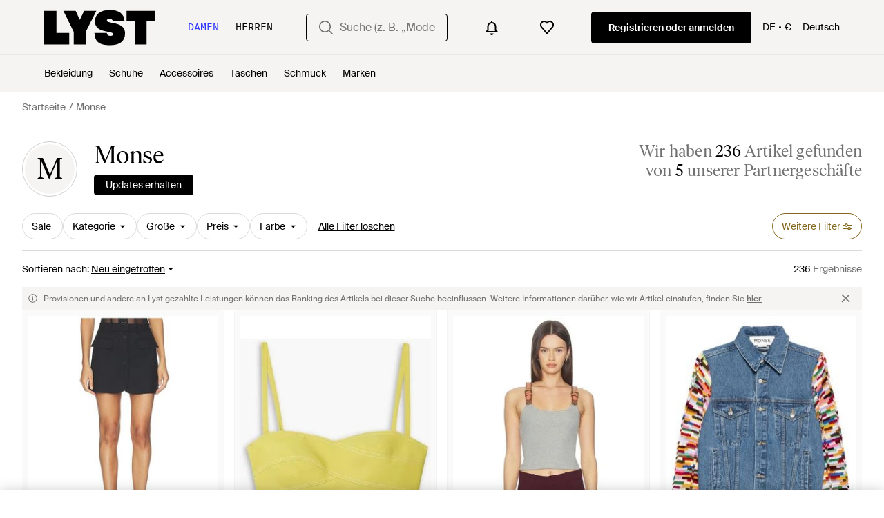

--- FILE ---
content_type: text/html; charset=utf-8
request_url: https://www.lyst.com/de-de/marke/monse-designer/
body_size: 62739
content:
<!DOCTYPE html>

<html lang="de" class="no-js">
    <head>
        <meta charset="utf-8">
        <meta http-equiv="X-UA-Compatible" content="IE=edge,chrome=1" />

        <meta http-equiv="x-dns-prefetch-control" content="on">

        <link rel="preconnect" href="//static.lystit.com">
        <link rel="dns-prefetch" href="//static.lystit.com">

        <link rel="preconnect" href="//cdna.lystit.com">
        <link rel="dns-prefetch" href="//cdna.lystit.com">

        <link rel="preconnect" href="//googleads.g.doubleclick.net">
        <link rel="dns-prefetch" href="//googleads.g.doubleclick.net">

        <link rel="preconnect" href="//www.googleadservices.com">
        <link rel="dns-prefetch" href="//www.googleadservices.com">

        <link rel="preconnect" href="//js-agent.newrelic.com">
        <link rel="dns-prefetch" href="//js-agent.newrelic.com">

        <link rel="preconnect" href="//www.google-analytics.com">
        <link rel="dns-prefetch" href="//www.google-analytics.com">

        <link rel="preconnect" href="//sc-static.net">
        <link rel="dns-prefetch" href="//sc-static.net">

        <meta name="viewport" content="width=device-width, initial-scale=1.0, maximum-scale=1.0, user-scalable=no">
        <meta name="clarity-site-verification" content="a378d40e-9008-4acf-87d9-abe1558a9f7a"/>
        
        
    <link rel="preload" as="image" href="https://cdna.lystit.com/300/375/tr/photos/revolveclothing/8547be2d/monse-designer-Black-Deconstructed-Tailored-Mesh-Corset-Mini.jpeg">
<link rel="preload" as="image" href="https://cdna.lystit.com/300/375/tr/photos/theoutnet/6f21547d/monse-designer-Yellow-Cropped-Wool-blend-Top.jpeg">


        
        <link rel="preload" href="https://static.lystit.com/static/n/fonts/IvarSoft-Regular.cbdf0bdd682f7a133fb3.woff2" as="font" type="font/woff2" crossorigin>
        <link rel="preload" href="https://static.lystit.com/static/n/fonts/SuisseIntl-Regular-WebS.7328f724fa58bdc7a3a7.woff2" as="font" type="font/woff2" crossorigin>

        <script>var dc=document.documentElement.classList;dc.remove("no-js");dc.add("js")</script>

        
            
                <link rel="alternate" hreflang="en-us" href="https://www.lyst.com/designer/monse-designer/" />
            
                <link rel="alternate" hreflang="en-gb" href="https://www.lyst.co.uk/designer/monse-designer/" />
            
                <link rel="alternate" hreflang="en-au" href="https://www.lyst.com/en-au/designer/monse-designer/" />
            
                <link rel="alternate" hreflang="en-ca" href="https://www.lyst.com/en-ca/designer/monse-designer/" />
            
                <link rel="alternate" hreflang="fr-fr" href="https://www.lyst.com/fr-fr/marque/monse-designer/" />
            
                <link rel="alternate" hreflang="it-it" href="https://www.lyst.com/it-it/brand/monse-designer/" />
            
                <link rel="alternate" hreflang="de-de" href="https://www.lyst.com/de-de/marke/monse-designer/" />
            
                <link rel="alternate" hreflang="es-es" href="https://www.lyst.com/es-es/marca/monse-designer/" />
            
                <link rel="alternate" hreflang="ja-jp" href="https://www.lyst.com/ja-jp/%E3%83%96%E3%83%A9%E3%83%B3%E3%83%89/monse-designer/" />
            
                <link rel="alternate" hreflang="nl-nl" href="https://www.lyst.com/nl-nl/merk/monse-designer/" />
            
                <link rel="alternate" hreflang="de-at" href="https://www.lyst.com/de-at/marke/monse-designer/" />
            
                <link rel="alternate" hreflang="de-ch" href="https://www.lyst.com/de-ch/marke/monse-designer/" />
            
                <link rel="alternate" hreflang="x-default" href="https://www.lyst.com/designer/monse-designer/" />
            
        

        <title>Monse Online Shop | Schlussverkauf &amp; Neue Saison | Lyst DE</title>

        

        

        <link type="text/css" href="https://static.lystit.com/static/n/web/css/feeds.cf0f28c71e3afeabde1f.css" rel="stylesheet" media="all" />

        <meta name="theme-color" content="#000000">
        

        
        
            <meta property="og:title" content="Monse" >
        
            <meta property="og:site_name" content="Lyst" >
        
            <meta property="og:image" content="https://cdna.lystit.com/128/128/c/lyst_photos/default-user.jpg" >
        
            <meta property="og:url" content="https://www.lyst.com/de-de/marke/monse-designer/" >
        
            <meta property="og:type" content="lyst-app:lyst" >
        
            <meta property="og:locale" content="en_US" >
        
            <meta property="og:description" content="Shoppen Sie Monse bei Lyst und entdecken Sie eine große Auswahl der neuesten Kleidung, Schuhe und Accessoires. Preise beginnen schon bei 413 €." >
        
            <meta name="description" content="Shoppen Sie Monse bei Lyst und entdecken Sie eine große Auswahl der neuesten Kleidung, Schuhe und Accessoires. Preise beginnen schon bei 413 €." >
        
    

        
            
        

        <meta property="fb:app_id" content="152784791451625">
        
        <meta property="al:web:should_fallback" content="false">
        
        

        <link rel="icon" href="/favicon.ico">
        
            <link rel="apple-touch-icon-precomposed" sizes="152x152" href="/apple-touch-icon-152x152.png">
            <link rel="apple-touch-icon-precomposed" sizes="120x120" href="/apple-touch-icon-120x120.png">
        


        <link rel="search" type="application/opensearchdescription+xml" href="//static.lystit.com/static/n/misc/opensearch.378670c460bd.xml" title="Lyst">

        
        
            <link rel="canonical" href="https://www.lyst.com/de-de/marke/monse-designer/">
        
            <link rel="next" href="https://www.lyst.com/de-de/marke/monse-designer/?page=2">
        

        <!-- NR sampled --> 

        
    
            
<script>
    
    var Lyst = {
        data:{"pageType": "feed", "pageSubType": "designer", "features": {"seo_block_bots_navigation": false, "mg_show_tax_included_label": true, "checkp_address_lookup": false, "eac_desktop_product_card_signup_block": false, "web_enable_core_web_vitals_reporting": false, "web_membership_treatment": false, "web_membership_treatment_desktop": false, "show_size_picker_on_pdp": false, "cw_high_level_categories": false, "beam_index_nav_item": false, "beam_checkout_storefronts": true, "cw_show_gallery_on_left": false, "seo_higher_resolution_pdp_images_uk": false, "act_new_arrivals_on_product_cards": false, "act_show_sale_discount": false, "seo_obfuscate_lead_link": false, "crm_signup_modal_on_editorial_and_curated_collections": true, "mg_wishlist_tooltip_experiment": false, "deep_affiliate_experiment_phase_1": false, "cw_analytics_sendbeacon": false, "mex_order_history": false, "seo_enable_relevant_feed_filters": false, "seo_category_size_feeds": false, "cw_feedback_banner": false, "seo_more_like_this_in_product_cards": false, "act_sticky_feed_filters": "control", "act_sticky_navbar": false, "act_show_second_image_on_hover": false, "beam_editorial_content_in_feeds_v1": false, "dis_taxonomy_v2": false, "eac_enable_campaigns": true, "act_popular_pills_designer_profile_feed": false}, "cfbs": "0", "feedType": "DESIGNER_PROFILE", "isCount": 48, "oosCount": 0, "noindexReason": "", "pageViewAnalytics": {"feed_designer_slug": "monse-designer"}, "feedPopularCategories": {"F": ["tops", "pants", "jackets", "coats", "knitwear"], "M": []}},
        environment: {"publicUrl": "https://www.lyst.com/", "country": "DE", "csrftoken": "k7oJLdNSZ3rqR6xhtcg1d4EndxNDtW4tosLR3r1hnTbtFnILBJUArRc9gJpCNwoN", "geoip_country": "US", "eu_geoip_country": false, "showOmnibusPages": true, "language": "de-de", "languageWithoutCountry": "de", "domainDefaultLanguageIsEnglish": false, "forceShowEnglishOnlyFeatures": false, "urlPatterns": {"productPageRegex": "^/?de-de/(accessoires|bekleidung|taschen|schmuck|schuhe|home)/([%-\\w]+)(?:/grp)?/$", "searchPage": "de-de/suche", "signupPageRegex": "^/?de-de/(account)/(register|login)/$", "rothkoEndpoint": "/de-de/api/rothko/", "helpContactUs": "/de-de/hilfe/kontaktieren-sie-uns/", "about": "/de-de/%C3%BCber/", "careers": "/de-de/karriere/", "exploreFeed": "/de-de/explore/", "helpCentreHomepage": "https://help.lyst.com/hc/change_language/de?return_to=/hc/de", "helpTermsAndConditions": "/de-de/hilfe/allgemeine-geschaeftsbedingungen/", "helpPrivacyPolicy": "/de-de/hilfe/datenschutz-richtlinie/", "helpIntellectualProperty": "/de-de/hilfe/geistiges-eigentum/", "helpProductRanking": "/de-de/hilfe/informationen-zum-ranking-von-artikeln/", "helpPrivateSellers": "/de-de/hilfe/kaufe-von-privatpersonen/", "helpCookiePolicy": "/de-de/hilfe/cookie-richtlinie/", "helpS172Statement": "/de-de/hilfe/erkl%C3%A4rung-zu-paragraph-172-companies-act/", "helpModernSlaveryStatement": "/de-de/hilfe/erkl%C3%A4rung-zur-modernen-sklaverei/", "helpResponsibleSourcing": "/de-de/hilfe/verantwortungsvolle-beschaffung/", "helpCodeOfConduct": "/de-de/hilfe/verhaltenskodex/", "helpShoppingOnLyst": "/de-de/hilfe/shoppen-auf-lyst/", "partnerContact": "/de-de/partner/", "sitemapsAllCategories": "/de-de/sitemap/kategorien/", "articleIndex": "/artikel/", "authLogin": "/de-de/account/login/", "register": "/de-de/account/register/"}, "productNamesToTypes": {"Clothing": "A", "Shoes": "S", "Accessories": "R", "Bags": "B", "Jewelry": "J", "Home": "H"}, "currentTranslationsFilesPaths": {"django": {"path": "../locale/de/LC_MESSAGES/django.json", "versionName": "de_django_99ab54f1700371f3162ba76f8979fc8897be5e65658d502bb3ff8c344f144b4d.zip"}, "djangojs": {"path": "../locale/de/LC_MESSAGES/djangojs.json", "versionName": "de_djangojs_a3d330da11cc8d15a5e4d9efd05a4ccb7dc2a96cddcaa4fa8d36832a25060ca7.zip"}}, "gaUaAccount": "UA-5946484-12", "agifAnalyticsUrl": "//api.ldnlyap.com/lyst.gif", "analyticsCookieVersion": 1, "currencyProps": {"currencyCode": "EUR", "currencySymbol": "€", "currencyIndicator": "€", "currencyDecimalPlaces": 2, "priceWithCurrencySymbolFormat": "{price} {currency_symbol}", "priceWithCurrencySymbolFormatInItempropSpans": "\u003cspan {price_span_props}\u003e{price}\u003c/span\u003e\u003cspan {currency_symbol_span_props}\u003e\u0026nbsp;{currency_symbol}\u003c/span\u003e"}, "gaVariables": {"dimension12": "feed", "dimension19": "designer", "contentGroup1": "feed", "dimension2": "Visitor"}, "userName": null, "userLoggedIn": false, "userIsStaff": false, "userSignedInStatus": "no", "userSlug": null, "userAvatar": null, "lystId": null, "userId": null, "ja4": "t13d1515h2_8daaf6152771_de4a06bb82e3", "userGender": null, "facebookAppId": "152784791451625", "channelUrl": "https://www.lyst.com/facebook-channel.html", "ipAddress": "3.138.103.24", "asn": "16509", "pageViewId": "a1e8ca2d-3f60-4fb3-beb9-15cec84b6065", "timestamp_ms": 1770067616609, "messages": [], "disable_third_party_js": false, "s4lFeedTooltip": true, "lifeCycleStage": "prospecting", "trafficSource": "", "firstTimeLogin": false, "heimdallFlags": [], "release": null, "release_sha": "4fd2faeb0204ef10c998073c9063c5ac08603ab3", "cfbs": "1", "cfvb": "false", "cookieVersions": {"advertisement": 1, "analytics": 1, "customization": 1, "personalizedAds": 1}, "webToAppCpi": {"Web to App - Signup touchpoint - S4L": 1.51, "Web to App - Feed - Product card click": 1.16, "Web to App - In Stock PDP - Hard block Shop Now button": 0.93, "Web to App - Feed - Show More Button": 1.43, "Web to App - In Stock PDP - General": 6.07, "Web to App - In Stock PDP - Shop Now button": 0.07, "Web to App - Out of Stock PDP - Show More Button": 0.52, "Web to App - In Stock PDP - Show More Button": 1.71, "Email to App - Footer": 0.0, "Web to App - Feed - General": 1.16, "Web to App - Out of Stock PDP - General": 3.02, "Web to App - Show More Button": 0.47, "Web to App - Footer": 0.0, "Web to App - Designer Updates": 1.36, "Web to App - In Stock PDP - Hard Block Shop Now button": 1.02, "Web to App - Homepage - General": 0.76, "Web to App - CSS Lead Return - General": 0.67, "Web to App - In Stock PDP - Related Products click": 1.26, "Web to App - In Stock PDP - Gallery module": 0.88}, "isPlaCampaign": false, "activeWebToAppBanners": [], "activeWebToAppBlocks": {"mg_block_shop_now_is_pdp": true}, "sentryDsn": "https://b6ece805320344ec94ba8a83af8c0a89@o418110.ingest.sentry.io/5785760", "sentryEnvironment": "production", "stripePublicApiKey": "pk_live_51Q2xVUDtmmbjjCND5SeI9d9H1XhwVir0KnTGvTiw0lxgO4bfl6DrfcYslQ7mJp4j7IzMlShNCgb56L1o6Gad4hDA00yqG02MTt", "stripeCountry": "GB", "brazeApiKey": "24757017-b134-4516-93ad-4c502974d478", "paidSessionId": null, "allowAppCampaignBasedOnIosVersion": false, "allowAppCampaignBasedOnAndroidVersion": false, "snapchatHash": null, "contactUsForm": "https://help.lyst.com/hc/change_language/de?return_to=/hc/de/requests/new", "isSignUp": false, "deviceFamily": "desktop", "debug": false, "enableApplePay": true}
    };

    (function (data) {
        try {
            var name = data.pageType + (data.pageSubType ? '/' + data.pageSubType : '');

            if (name) {
                NREUM.setPageViewName(name);
            }
            if (data.cfbs) {
                NREUM.setCustomAttribute('cfbs', data.cfbs);
            }
        }
        catch (e) {}
    })(Lyst.data);
</script>

<script>
    function loadCatalog(data) {
        var django = this.django || (this.django = {});
        django.translationsCatalog = data;
    }

    function translationsError(event, error) {
        // TODO: do something with event/error
        NREUM && NREUM.noticeError('Translations Failed!')
    }
</script>


<script type="text/javascript" src="https://static.lystit.com/static/n/web/script/runtime.68378eb08e227fe9275c.js" defer crossorigin></script>
<script type="text/javascript" src="https://static.lystit.com/static/n/web/script/feeds.5ec916c56fa2bf74c658.js" defer crossorigin></script>

<script type="text/javascript" onerror="translationsError(event, error)" src="/de-de/i18n/jsoni18n.js?bundle_ids=feeds.js,runtime.js&version=de_djangojs_a3d330da11cc8d15a5e4d9efd05a4ccb7dc2a96cddcaa4fa8d36832a25060ca7.zip&bundle_hash=028b0e6d2fbda295e004293f7aeefa8abe9d48df"></script>
        
    
    <script type="application/ld+json">
        {"@context": "https://schema.org/", "@type": "ItemList", "itemListElement": [{"@type": "ListItem", "item": {"@type": "Product", "name": "Monse Rock Deconstructed Tailored Mesh Corset Mini", "url": "https://www.lyst.de/de-de/bekleidung/monse-designer-rock-deconstructed-tailored-mesh-corset-mini/", "offers": {"@type": "Offer", "priceCurrency": "EUR", "price": "1211.00", "itemCondition": "https://schema.org/NewCondition", "availability": "https://schema.org/InStock", "url": "https://www.lyst.de/de-de/bekleidung/monse-designer-rock-deconstructed-tailored-mesh-corset-mini/"}, "image": ["https://cdna.lystit.com/photos/revolveclothing/8547be2d/monse-designer-Black-Deconstructed-Tailored-Mesh-Corset-Mini.jpeg", "https://cdna.lystit.com/photos/revolveclothing/8b7ad1b9/monse-designer-Black-Deconstructed-Tailored-Mesh-Corset-Mini-Skirt.jpeg"]}, "position": 1}, {"@type": "ListItem", "item": {"@type": "Product", "name": "Monse Verkürztes oberteil aus einer wollmischung", "url": "https://www.lyst.de/de-de/bekleidung/monse-designer-verkurztes-oberteil-aus-einer-wollmischung/", "offers": {"@type": "Offer", "priceCurrency": "EUR", "price": "493.00", "itemCondition": "https://schema.org/NewCondition", "availability": "https://schema.org/InStock", "url": "https://www.lyst.de/de-de/bekleidung/monse-designer-verkurztes-oberteil-aus-einer-wollmischung/"}, "image": ["https://cdna.lystit.com/photos/theoutnet/6f21547d/monse-designer-Yellow-Cropped-Wool-blend-Top.jpeg", "https://cdna.lystit.com/photos/theoutnet/f650d0b1/monse-designer-Yellow-Cropped-Wool-blend-Top.jpeg", "https://cdna.lystit.com/photos/theoutnet/8372b170/monse-designer-Yellow-Cropped-Wool-blend-Top.jpeg", "https://cdna.lystit.com/photos/theoutnet/aba2fcb9/monse-designer-Yellow-Cropped-Wool-blend-Top.jpeg"]}, "position": 2}, {"@type": "ListItem", "item": {"@type": "Product", "name": "Monse Oberteil Leather Strap Tank", "url": "https://www.lyst.de/de-de/bekleidung/monse-designer-oberteil-leather-strap-tank/", "offers": {"@type": "Offer", "priceCurrency": "EUR", "price": "604.00", "itemCondition": "https://schema.org/NewCondition", "availability": "https://schema.org/InStock", "url": "https://www.lyst.de/de-de/bekleidung/monse-designer-oberteil-leather-strap-tank/"}, "image": ["https://cdna.lystit.com/photos/revolveclothing/19d5024d/monse-designer-Grey-Leather-Strap-Tank.jpeg", "https://cdna.lystit.com/photos/revolveclothing/72e75e27/monse-designer-Heather-Grey-Leather-Strap-Tank-Top.jpeg"]}, "position": 3}, {"@type": "ListItem", "item": {"@type": "Product", "name": "Monse Jeansjacke mit gehäkelten Ärmeln", "url": "https://www.lyst.de/de-de/bekleidung/monse-designer-jeansjacke-mit-gehakelten-armeln/", "offers": {"@type": "Offer", "priceCurrency": "EUR", "price": "1593.00", "itemCondition": "https://schema.org/NewCondition", "availability": "https://schema.org/InStock", "url": "https://www.lyst.de/de-de/bekleidung/monse-designer-jeansjacke-mit-gehakelten-armeln/"}, "image": ["https://cdna.lystit.com/photos/farfetch/ea93cd4a/monse-designer-blue-Crochet-Sleeves-Denim-Jacket.jpeg"]}, "position": 4}, {"@type": "ListItem", "item": {"@type": "Product", "name": "Monse Hose Double Waistband Tailored Wide Leg", "url": "https://www.lyst.de/de-de/bekleidung/monse-designer-hose-double-waistband-tailored-wide-leg/", "offers": {"@type": "Offer", "priceCurrency": "EUR", "price": "1049.00", "itemCondition": "https://schema.org/NewCondition", "availability": "https://schema.org/InStock", "url": "https://www.lyst.de/de-de/bekleidung/monse-designer-hose-double-waistband-tailored-wide-leg/"}, "image": ["https://cdna.lystit.com/photos/revolveclothing/2fd36722/monse-designer-Grey-Double-Waistband-Tailored-Wide-Leg-Pant.jpeg", "https://cdna.lystit.com/photos/revolveclothing/22848683/monse-designer-Grey-Double-Waistband-Tailored-Wide-Leg-Pant.jpeg"]}, "position": 5}, {"@type": "ListItem", "item": {"@type": "Product", "name": "Monse Trägertop", "url": "https://www.lyst.de/de-de/bekleidung/monse-designer-tragertop/", "offers": {"@type": "Offer", "priceCurrency": "EUR", "price": "496.00", "itemCondition": "https://schema.org/NewCondition", "availability": "https://schema.org/InStock", "url": "https://www.lyst.de/de-de/bekleidung/monse-designer-tragertop/"}, "image": ["https://cdna.lystit.com/photos/revolveclothing/8db5e276/monse-designer-Cream-Mohair-Cami-Top-Set.jpeg", "https://cdna.lystit.com/photos/revolveclothing/2b22959d/monse-designer-Cream-.jpeg"]}, "position": 6}, {"@type": "ListItem", "item": {"@type": "Product", "name": "Monse Strick Fais Isle", "url": "https://www.lyst.de/de-de/bekleidung/monse-designer-strick-fais-isle/", "offers": {"@type": "Offer", "priceCurrency": "EUR", "price": "1463.00", "itemCondition": "https://schema.org/NewCondition", "availability": "https://schema.org/InStock", "url": "https://www.lyst.de/de-de/bekleidung/monse-designer-strick-fais-isle/"}, "image": ["https://cdna.lystit.com/photos/revolveclothing/58875be6/monse-designer-Brown-Fair-Isle-Crewneck-Sweater-With-Scarf.jpeg", "https://cdna.lystit.com/photos/revolveclothing/43cf0d14/monse-designer-Khaki-Fair-Isle-Crewneck-Sweater-With-Scarf.jpeg"]}, "position": 7}, {"@type": "ListItem", "item": {"@type": "Product", "name": "Monse Kurzoverall", "url": "https://www.lyst.de/de-de/bekleidung/monse-designer-kurzoverall/", "offers": {"@type": "Offer", "priceCurrency": "EUR", "price": "625.00", "itemCondition": "https://schema.org/NewCondition", "availability": "https://schema.org/InStock", "url": "https://www.lyst.de/de-de/bekleidung/monse-designer-kurzoverall/"}, "image": ["https://cdna.lystit.com/photos/revolveclothing/f32a702a/monse-designer-Brown-Knitted-Pajama-Romper.jpeg", "https://cdna.lystit.com/photos/revolveclothing/d6449270/monse-designer-Brown-Knitted-Pajama-Romper.jpeg"]}, "position": 8}, {"@type": "ListItem", "item": {"@type": "Product", "name": "Monse Rock", "url": "https://www.lyst.de/de-de/bekleidung/monse-designer-rock-9/", "offers": {"@type": "Offer", "priceCurrency": "EUR", "price": "943.00", "itemCondition": "https://schema.org/NewCondition", "availability": "https://schema.org/InStock", "url": "https://www.lyst.de/de-de/bekleidung/monse-designer-rock-9/"}, "image": ["https://cdna.lystit.com/photos/revolveclothing/729c71ee/monse-designer-Brown-Mixed-Fair-Isle-Midi-Skirt.jpeg", "https://cdna.lystit.com/photos/revolveclothing/bf341cf7/monse-designer-Khaki-Mixed-Fair-Isle-Midi-Skirt.jpeg"]}, "position": 9}, {"@type": "ListItem", "item": {"@type": "Product", "name": "Monse Oberteil", "url": "https://www.lyst.de/de-de/bekleidung/monse-designer-oberteil-18/", "offers": {"@type": "Offer", "priceCurrency": "EUR", "price": "496.00", "itemCondition": "https://schema.org/NewCondition", "availability": "https://schema.org/InStock", "url": "https://www.lyst.de/de-de/bekleidung/monse-designer-oberteil-18/"}, "image": ["https://cdna.lystit.com/photos/revolveclothing/4d8b3a10/monse-designer-Tan-Knitted-Pajama-Top.jpeg", "https://cdna.lystit.com/photos/revolveclothing/96bd7c53/monse-designer-Khaki-Knitted-Pajama-Top.jpeg"]}, "position": 10}, {"@type": "ListItem", "item": {"@type": "Product", "name": "Monse Oberteil", "url": "https://www.lyst.de/de-de/bekleidung/monse-designer-oberteil-20/", "offers": {"@type": "Offer", "priceCurrency": "EUR", "price": "413.00", "itemCondition": "https://schema.org/NewCondition", "availability": "https://schema.org/InStock", "url": "https://www.lyst.de/de-de/bekleidung/monse-designer-oberteil-20/"}, "image": ["https://cdna.lystit.com/photos/revolveclothing/d19a0b24/monse-designer-Brown-Twist-Front-Top.jpeg", "https://cdna.lystit.com/photos/revolveclothing/9a997f55/monse-designer-Brown-Twist-Front-Top.jpeg"]}, "position": 11}, {"@type": "ListItem", "item": {"@type": "Product", "name": "Monse Hosenrock Im Deconstructed-Look", "url": "https://www.lyst.de/de-de/bekleidung/monse-designer-hosenrock-im-deconstructed-look/", "offers": {"@type": "Offer", "priceCurrency": "EUR", "price": "2454.00", "itemCondition": "https://schema.org/NewCondition", "availability": "https://schema.org/InStock", "url": "https://www.lyst.de/de-de/bekleidung/monse-designer-hosenrock-im-deconstructed-look/"}, "image": ["https://cdna.lystit.com/photos/farfetch/2c65932a/monse-designer-black-Jupe-A-Design-Structure.jpeg"]}, "position": 12}, {"@type": "ListItem", "item": {"@type": "Product", "name": "Monse Gestricktes Oberteil", "url": "https://www.lyst.de/de-de/bekleidung/monse-designer-gestricktes-oberteil-1/", "offers": {"@type": "Offer", "priceCurrency": "EUR", "price": "982.00", "itemCondition": "https://schema.org/NewCondition", "availability": "https://schema.org/InStock", "url": "https://www.lyst.de/de-de/bekleidung/monse-designer-gestricktes-oberteil-1/"}, "image": ["https://cdna.lystit.com/photos/farfetch/251192c3/monse-designer-blue-Col-Zippe-En-Maille.jpeg"]}, "position": 13}, {"@type": "ListItem", "item": {"@type": "Product", "name": "Monse Neckholder-Top Aus Leder", "url": "https://www.lyst.de/de-de/bekleidung/monse-designer-neckholder-top-aus-leder/", "offers": {"@type": "Offer", "priceCurrency": "EUR", "price": "1128.00", "itemCondition": "https://schema.org/NewCondition", "availability": "https://schema.org/InStock", "url": "https://www.lyst.de/de-de/bekleidung/monse-designer-neckholder-top-aus-leder/"}, "image": ["https://cdna.lystit.com/photos/farfetch/165cf752/monse-designer-black-Haut-En-Cuir-A-Dos-Nu.jpeg"]}, "position": 14}, {"@type": "ListItem", "item": {"@type": "Product", "name": "Monse Mantel im Oversized-Look", "url": "https://www.lyst.de/de-de/bekleidung/monse-designer-mantel-im-oversized-look/", "offers": {"@type": "Offer", "priceCurrency": "EUR", "price": "4257.00", "itemCondition": "https://schema.org/NewCondition", "availability": "https://schema.org/InStock", "url": "https://www.lyst.de/de-de/bekleidung/monse-designer-mantel-im-oversized-look/"}, "image": ["https://cdna.lystit.com/photos/farfetch/fe1160f8/monse-designer-brown-Manteau-A-Coupe-Oversize.jpeg"]}, "position": 15}, {"@type": "ListItem", "item": {"@type": "Product", "name": "Monse Neckholder-Top Aus Leder", "url": "https://www.lyst.de/de-de/bekleidung/monse-designer-neckholder-top-aus-leder-1/", "offers": {"@type": "Offer", "priceCurrency": "EUR", "price": "1128.00", "itemCondition": "https://schema.org/NewCondition", "availability": "https://schema.org/InStock", "url": "https://www.lyst.de/de-de/bekleidung/monse-designer-neckholder-top-aus-leder-1/"}, "image": ["https://cdna.lystit.com/photos/farfetch/ac78d784/monse-designer-brown-Haut-En-Cuir-A-Dos-Nu.jpeg"]}, "position": 16}, {"@type": "ListItem", "item": {"@type": "Product", "name": "Monse Gestricktes Poloshirt", "url": "https://www.lyst.de/de-de/bekleidung/monse-designer-gestricktes-poloshirt-1/", "offers": {"@type": "Offer", "priceCurrency": "EUR", "price": "745.00", "itemCondition": "https://schema.org/NewCondition", "availability": "https://schema.org/InStock", "url": "https://www.lyst.de/de-de/bekleidung/monse-designer-gestricktes-poloshirt-1/"}, "image": ["https://cdna.lystit.com/photos/farfetch/a213ef2a/monse-designer-brown-Polo-En-Maille.jpeg"]}, "position": 17}, {"@type": "ListItem", "item": {"@type": "Product", "name": "Monse Gestricktes Oberteil", "url": "https://www.lyst.de/de-de/bekleidung/monse-designer-gestricktes-oberteil/", "offers": {"@type": "Offer", "priceCurrency": "EUR", "price": "982.00", "itemCondition": "https://schema.org/NewCondition", "availability": "https://schema.org/InStock", "url": "https://www.lyst.de/de-de/bekleidung/monse-designer-gestricktes-oberteil/"}, "image": ["https://cdna.lystit.com/photos/farfetch/85da6b40/monse-designer-brown-Col-Zippe-En-Maille.jpeg"]}, "position": 18}, {"@type": "ListItem", "item": {"@type": "Product", "name": "Monse Kleid Mit Asymmetrischem Saum", "url": "https://www.lyst.de/de-de/bekleidung/monse-designer-kleid-mit-asymmetrischem-saum-1/", "offers": {"@type": "Offer", "priceCurrency": "EUR", "price": "2201.00", "itemCondition": "https://schema.org/NewCondition", "availability": "https://schema.org/InStock", "url": "https://www.lyst.de/de-de/bekleidung/monse-designer-kleid-mit-asymmetrischem-saum-1/"}, "image": ["https://cdna.lystit.com/photos/farfetch/6a310a44/monse-designer-tons-neutres-Robe-A-Ourlet-Asymetrique.jpeg"]}, "position": 19}, {"@type": "ListItem", "item": {"@type": "Product", "name": "Monse Trenchcoat Im Layering-Look", "url": "https://www.lyst.de/de-de/bekleidung/monse-designer-trenchcoat-im-layering-look/", "offers": {"@type": "Offer", "priceCurrency": "EUR", "price": "4099.00", "itemCondition": "https://schema.org/NewCondition", "availability": "https://schema.org/InStock", "url": "https://www.lyst.de/de-de/bekleidung/monse-designer-trenchcoat-im-layering-look/"}, "image": ["https://cdna.lystit.com/photos/farfetch/aabf0324/monse-designer-red-Trench-A-Design-Superpose.jpeg"]}, "position": 20}, {"@type": "ListItem", "item": {"@type": "Product", "name": "Monse Rollkragenoberteil Mit Verdrehtem Design", "url": "https://www.lyst.de/de-de/bekleidung/monse-designer-rollkragenoberteil-mit-verdrehtem-design-1/", "offers": {"@type": "Offer", "priceCurrency": "EUR", "price": "619.00", "itemCondition": "https://schema.org/NewCondition", "availability": "https://schema.org/InStock", "url": "https://www.lyst.de/de-de/bekleidung/monse-designer-rollkragenoberteil-mit-verdrehtem-design-1/"}, "image": ["https://cdna.lystit.com/photos/farfetch/cf8d0cdd/monse-designer-black-Haut-Torsade-A-Col-Roule.jpeg"]}, "position": 21}, {"@type": "ListItem", "item": {"@type": "Product", "name": "Monse Cami Oberteil Mit Schal", "url": "https://www.lyst.de/de-de/bekleidung/monse-designer-cami-oberteil-mit-schal/", "offers": {"@type": "Offer", "priceCurrency": "EUR", "price": "745.00", "itemCondition": "https://schema.org/NewCondition", "availability": "https://schema.org/InStock", "url": "https://www.lyst.de/de-de/bekleidung/monse-designer-cami-oberteil-mit-schal/"}, "image": ["https://cdna.lystit.com/photos/farfetch/ecf8c7d6/monse-designer-tons-neutres-Haut-A-Detail-De-Foulard-Cami.jpeg"]}, "position": 22}, {"@type": "ListItem", "item": {"@type": "Product", "name": "Monse Drapiertes Kleid", "url": "https://www.lyst.de/de-de/bekleidung/monse-designer-drapiertes-kleid-1/", "offers": {"@type": "Offer", "priceCurrency": "EUR", "price": "3134.00", "itemCondition": "https://schema.org/NewCondition", "availability": "https://schema.org/InStock", "url": "https://www.lyst.de/de-de/bekleidung/monse-designer-drapiertes-kleid-1/"}, "image": ["https://cdna.lystit.com/photos/farfetch/05b3a67f/monse-designer-black-Robe-Longue-A-Design-Drape.jpeg"]}, "position": 23}, {"@type": "ListItem", "item": {"@type": "Product", "name": "Monse Klassische Hose", "url": "https://www.lyst.de/de-de/bekleidung/monse-designer-klassische-hose-1/", "offers": {"@type": "Offer", "priceCurrency": "EUR", "price": "3150.00", "itemCondition": "https://schema.org/NewCondition", "availability": "https://schema.org/InStock", "url": "https://www.lyst.de/de-de/bekleidung/monse-designer-klassische-hose-1/"}, "image": ["https://cdna.lystit.com/photos/farfetch/11c4ad1c/monse-designer-brown-Pantalon-Ample-A-Design-Structure.jpeg"]}, "position": 24}, {"@type": "ListItem", "item": {"@type": "Product", "name": "Monse Jeans Mit Kristallnieten", "url": "https://www.lyst.de/de-de/bekleidung/monse-designer-jeans-mit-kristallnieten/", "offers": {"@type": "Offer", "priceCurrency": "EUR", "price": "1251.00", "itemCondition": "https://schema.org/NewCondition", "availability": "https://schema.org/InStock", "url": "https://www.lyst.de/de-de/bekleidung/monse-designer-jeans-mit-kristallnieten/"}, "image": ["https://cdna.lystit.com/photos/farfetch/215d3927/monse-designer-blue-Jean-A-Ornements-En-Cristal.jpeg", "https://cdna.lystit.com/photos/farfetch/97787b21/monse-designer-blue-Jean-A-Ornements-En-Cristal.jpeg", "https://cdna.lystit.com/photos/farfetch/f28284b4/monse-designer-blue-Jean-A-Ornements-En-Cristal.jpeg"]}, "position": 25}, {"@type": "ListItem", "item": {"@type": "Product", "name": "Monse Jeans Mit Ösendetail", "url": "https://www.lyst.de/de-de/bekleidung/monse-designer-jeans-mit-osendetail/", "offers": {"@type": "Offer", "priceCurrency": "EUR", "price": "1299.00", "itemCondition": "https://schema.org/NewCondition", "availability": "https://schema.org/InStock", "url": "https://www.lyst.de/de-de/bekleidung/monse-designer-jeans-mit-osendetail/"}, "image": ["https://cdna.lystit.com/photos/farfetch/da4e8fe5/monse-designer-black-Jean-A-Details-Dillets.jpeg", "https://cdna.lystit.com/photos/farfetch/dae0a257/monse-designer-black-Jean-A-Details-Dillets.jpeg", "https://cdna.lystit.com/photos/farfetch/30299b50/monse-designer-black-Jean-A-Details-Dillets.jpeg"]}, "position": 26}, {"@type": "ListItem", "item": {"@type": "Product", "name": "Monse Bomberjacke Aus Leder", "url": "https://www.lyst.de/de-de/bekleidung/monse-designer-bomberjacke-aus-leder/", "offers": {"@type": "Offer", "priceCurrency": "EUR", "price": "3551.00", "itemCondition": "https://schema.org/NewCondition", "availability": "https://schema.org/InStock", "url": "https://www.lyst.de/de-de/bekleidung/monse-designer-bomberjacke-aus-leder/"}, "image": ["https://cdna.lystit.com/photos/farfetch/4fbe7a2e/monse-designer-brown-Veste-Bomber-En-Cuir.jpeg"]}, "position": 27}, {"@type": "ListItem", "item": {"@type": "Product", "name": "Monse Drapiertes Top", "url": "https://www.lyst.de/de-de/bekleidung/monse-designer-drapiertes-top-1/", "offers": {"@type": "Offer", "priceCurrency": "EUR", "price": "1188.00", "itemCondition": "https://schema.org/NewCondition", "availability": "https://schema.org/InStock", "url": "https://www.lyst.de/de-de/bekleidung/monse-designer-drapiertes-top-1/"}, "image": ["https://cdna.lystit.com/photos/farfetch/295899cc/monse-designer-black-Haut-A-Details-Drapes.jpeg"]}, "position": 28}, {"@type": "ListItem", "item": {"@type": "Product", "name": "Monse Doppelreihiger Mantel Mit Schalrevers", "url": "https://www.lyst.de/de-de/bekleidung/monse-designer-doppelreihiger-mantel-mit-schalrevers/", "offers": {"@type": "Offer", "priceCurrency": "EUR", "price": "3941.00", "itemCondition": "https://schema.org/NewCondition", "availability": "https://schema.org/InStock", "url": "https://www.lyst.de/de-de/bekleidung/monse-designer-doppelreihiger-mantel-mit-schalrevers/"}, "image": ["https://cdna.lystit.com/photos/farfetch/731ce390/monse-designer-brown-Manteau-Croise-A-Col-Chale.jpeg"]}, "position": 29}, {"@type": "ListItem", "item": {"@type": "Product", "name": "Monse Pullover Mit Fair-Isle-Muster", "url": "https://www.lyst.de/de-de/bekleidung/monse-designer-pullover-mit-fair-isle-muster-1/", "offers": {"@type": "Offer", "priceCurrency": "EUR", "price": "1410.00", "itemCondition": "https://schema.org/NewCondition", "availability": "https://schema.org/InStock", "url": "https://www.lyst.de/de-de/bekleidung/monse-designer-pullover-mit-fair-isle-muster-1/"}, "image": ["https://cdna.lystit.com/photos/farfetch/e192de73/monse-designer-brown-Pull-En-Maille-Fair-Isle-A-Col-Rond.jpeg"]}, "position": 30}, {"@type": "ListItem", "item": {"@type": "Product", "name": "Monse Drapiertes Top", "url": "https://www.lyst.de/de-de/bekleidung/monse-designer-drapiertes-top/", "offers": {"@type": "Offer", "priceCurrency": "EUR", "price": "1188.00", "itemCondition": "https://schema.org/NewCondition", "availability": "https://schema.org/InStock", "url": "https://www.lyst.de/de-de/bekleidung/monse-designer-drapiertes-top/"}, "image": ["https://cdna.lystit.com/photos/farfetch/96742eb0/monse-designer-red-Haut-A-Details-Drapes.jpeg"]}, "position": 31}, {"@type": "ListItem", "item": {"@type": "Product", "name": "Monse Mantel Mit Paspeln", "url": "https://www.lyst.de/de-de/bekleidung/monse-designer-mantel-mit-paspeln/", "offers": {"@type": "Offer", "priceCurrency": "EUR", "price": "3482.00", "itemCondition": "https://schema.org/NewCondition", "availability": "https://schema.org/InStock", "url": "https://www.lyst.de/de-de/bekleidung/monse-designer-mantel-mit-paspeln/"}, "image": ["https://cdna.lystit.com/photos/farfetch/dcfa664e/monse-designer-black-Manteau-A-Liseres-Contrastants.jpeg"]}, "position": 32}, {"@type": "ListItem", "item": {"@type": "Product", "name": "Monse Pullover Mit Fair-Isle-Muster", "url": "https://www.lyst.de/de-de/bekleidung/monse-designer-pullover-mit-fair-isle-muster-2/", "offers": {"@type": "Offer", "priceCurrency": "EUR", "price": "2296.00", "itemCondition": "https://schema.org/NewCondition", "availability": "https://schema.org/InStock", "url": "https://www.lyst.de/de-de/bekleidung/monse-designer-pullover-mit-fair-isle-muster-2/"}, "image": ["https://cdna.lystit.com/photos/farfetch/2b39b23d/monse-designer-tons-neutres-Pull-En-Maille-Intarsia.jpeg"]}, "position": 33}, {"@type": "ListItem", "item": {"@type": "Product", "name": "Monse Dekonstruierter Rock", "url": "https://www.lyst.de/de-de/bekleidung/monse-designer-dekonstruierter-rock/", "offers": {"@type": "Offer", "priceCurrency": "EUR", "price": "1568.00", "itemCondition": "https://schema.org/NewCondition", "availability": "https://schema.org/InStock", "url": "https://www.lyst.de/de-de/bekleidung/monse-designer-dekonstruierter-rock/"}, "image": ["https://cdna.lystit.com/photos/farfetch/266ab251/monse-designer-black-Jupe-A-Design-Structure.jpeg"]}, "position": 34}, {"@type": "ListItem", "item": {"@type": "Product", "name": "Monse Klassische Hose", "url": "https://www.lyst.de/de-de/bekleidung/monse-designer-klassische-hose/", "offers": {"@type": "Offer", "priceCurrency": "EUR", "price": "1726.00", "itemCondition": "https://schema.org/NewCondition", "availability": "https://schema.org/InStock", "url": "https://www.lyst.de/de-de/bekleidung/monse-designer-klassische-hose/"}, "image": ["https://cdna.lystit.com/photos/farfetch/dd674acc/monse-designer-black-Pantalon-De-Costume.jpeg"]}, "position": 35}, {"@type": "ListItem", "item": {"@type": "Product", "name": "Monse Hose Mit Doppeltem Bund", "url": "https://www.lyst.de/de-de/bekleidung/monse-designer-hose-mit-doppeltem-bund-1/", "offers": {"@type": "Offer", "priceCurrency": "EUR", "price": "2296.00", "itemCondition": "https://schema.org/NewCondition", "availability": "https://schema.org/InStock", "url": "https://www.lyst.de/de-de/bekleidung/monse-designer-hose-mit-doppeltem-bund-1/"}, "image": ["https://cdna.lystit.com/photos/farfetch/bac09530/monse-designer-tons-neutres-Pantalon-De-Jogging-A-Taille-Superposee.jpeg"]}, "position": 36}, {"@type": "ListItem", "item": {"@type": "Product", "name": "Monse Schmale Hose Mit Corsage", "url": "https://www.lyst.de/de-de/bekleidung/monse-designer-schmale-hose-mit-corsage/", "offers": {"@type": "Offer", "priceCurrency": "EUR", "price": "2359.00", "itemCondition": "https://schema.org/NewCondition", "availability": "https://schema.org/InStock", "url": "https://www.lyst.de/de-de/bekleidung/monse-designer-schmale-hose-mit-corsage/"}, "image": ["https://cdna.lystit.com/photos/farfetch/2671f98b/monse-designer-black-Pantalon-A-Coupe-Slim.jpeg"]}, "position": 37}, {"@type": "ListItem", "item": {"@type": "Product", "name": "Monse Drapiertes Kleid", "url": "https://www.lyst.de/de-de/bekleidung/monse-designer-drapiertes-kleid/", "offers": {"@type": "Offer", "priceCurrency": "EUR", "price": "3134.00", "itemCondition": "https://schema.org/NewCondition", "availability": "https://schema.org/InStock", "url": "https://www.lyst.de/de-de/bekleidung/monse-designer-drapiertes-kleid/"}, "image": ["https://cdna.lystit.com/photos/farfetch/5aaa2286/monse-designer-tons-neutres-Robe-Longue-A-Design-Drape.jpeg"]}, "position": 38}, {"@type": "ListItem", "item": {"@type": "Product", "name": "Monse Cordhose Mit Doppeltem Bund", "url": "https://www.lyst.de/de-de/bekleidung/monse-designer-cordhose-mit-doppeltem-bund/", "offers": {"@type": "Offer", "priceCurrency": "EUR", "price": "1568.00", "itemCondition": "https://schema.org/NewCondition", "availability": "https://schema.org/InStock", "url": "https://www.lyst.de/de-de/bekleidung/monse-designer-cordhose-mit-doppeltem-bund/"}, "image": ["https://cdna.lystit.com/photos/farfetch/2e353e48/monse-designer-brown-Pantalon-En-Velours-Cotele-A-Taille-Double.jpeg"]}, "position": 39}, {"@type": "ListItem", "item": {"@type": "Product", "name": "Monse Shorts Im Deconstructed-Look", "url": "https://www.lyst.de/de-de/bekleidung/monse-designer-shorts-im-deconstructed-look/", "offers": {"@type": "Offer", "priceCurrency": "EUR", "price": "1093.00", "itemCondition": "https://schema.org/NewCondition", "availability": "https://schema.org/InStock", "url": "https://www.lyst.de/de-de/bekleidung/monse-designer-shorts-im-deconstructed-look/"}, "image": ["https://cdna.lystit.com/photos/farfetch/a2117681/monse-designer-red-Short-A-Design-Structure.jpeg"]}, "position": 40}, {"@type": "ListItem", "item": {"@type": "Product", "name": "Monse Asymmetrisches Top", "url": "https://www.lyst.de/de-de/bekleidung/monse-designer-asymmetrisches-top/", "offers": {"@type": "Offer", "priceCurrency": "EUR", "price": "1251.00", "itemCondition": "https://schema.org/NewCondition", "availability": "https://schema.org/InStock", "url": "https://www.lyst.de/de-de/bekleidung/monse-designer-asymmetrisches-top/"}, "image": ["https://cdna.lystit.com/photos/farfetch/a9bb55f7/monse-designer-black-Haut-Drape-A-Design-Asymetrique.jpeg"]}, "position": 41}, {"@type": "ListItem", "item": {"@type": "Product", "name": "Monse Sakko Mit Dekonstruiertem Revers", "url": "https://www.lyst.de/de-de/bekleidung/monse-designer-sakko-mit-dekonstruiertem-revers/", "offers": {"@type": "Offer", "priceCurrency": "EUR", "price": "1726.00", "itemCondition": "https://schema.org/NewCondition", "availability": "https://schema.org/InStock", "url": "https://www.lyst.de/de-de/bekleidung/monse-designer-sakko-mit-dekonstruiertem-revers/"}, "image": ["https://cdna.lystit.com/photos/farfetch/bb1c9c36/monse-designer-brown-Blazer-A-Revers-Structures.jpeg"]}, "position": 42}, {"@type": "ListItem", "item": {"@type": "Product", "name": "Monse Minikleid Mit Aufgesetzten Taschen", "url": "https://www.lyst.de/de-de/bekleidung/monse-designer-minikleid-mit-aufgesetzten-taschen/", "offers": {"@type": "Offer", "priceCurrency": "EUR", "price": "2042.00", "itemCondition": "https://schema.org/NewCondition", "availability": "https://schema.org/InStock", "url": "https://www.lyst.de/de-de/bekleidung/monse-designer-minikleid-mit-aufgesetzten-taschen/"}, "image": ["https://cdna.lystit.com/photos/farfetch/a9a0ff4b/monse-designer-brown-Robe-Courte-A-Poches-Cargo.jpeg"]}, "position": 43}, {"@type": "ListItem", "item": {"@type": "Product", "name": "Monse Klassische Simple Hose", "url": "https://www.lyst.de/de-de/bekleidung/monse-designer-klassische-simple-hose/", "offers": {"@type": "Offer", "priceCurrency": "EUR", "price": "1726.00", "itemCondition": "https://schema.org/NewCondition", "availability": "https://schema.org/InStock", "url": "https://www.lyst.de/de-de/bekleidung/monse-designer-klassische-simple-hose/"}, "image": ["https://cdna.lystit.com/photos/farfetch/334c126d/monse-designer-pink-Pantalon-De-Costume-Classique.jpeg"]}, "position": 44}, {"@type": "ListItem", "item": {"@type": "Product", "name": "Monse Rock Mit Aufgesetzten Taschen", "url": "https://www.lyst.de/de-de/bekleidung/monse-designer-rock-mit-aufgesetzten-taschen/", "offers": {"@type": "Offer", "priceCurrency": "EUR", "price": "1410.00", "itemCondition": "https://schema.org/NewCondition", "availability": "https://schema.org/InStock", "url": "https://www.lyst.de/de-de/bekleidung/monse-designer-rock-mit-aufgesetzten-taschen/"}, "image": ["https://cdna.lystit.com/photos/farfetch/24cf98d4/monse-designer-brown-Jupe-Cargo-A-Taille-Double.jpeg"]}, "position": 45}, {"@type": "ListItem", "item": {"@type": "Product", "name": "Monse Pyjama-Rock Im Deconstructed-Look", "url": "https://www.lyst.de/de-de/bekleidung/monse-designer-pyjama-rock-im-deconstructed-look-1/", "offers": {"@type": "Offer", "priceCurrency": "EUR", "price": "1726.00", "itemCondition": "https://schema.org/NewCondition", "availability": "https://schema.org/InStock", "url": "https://www.lyst.de/de-de/bekleidung/monse-designer-pyjama-rock-im-deconstructed-look-1/"}, "image": ["https://cdna.lystit.com/photos/farfetch/08b1d545/monse-designer-brown-Jupe-De-Pyjama-A-Design-Structure.jpeg"]}, "position": 46}, {"@type": "ListItem", "item": {"@type": "Product", "name": "Monse Midirock Mit Fair-Isle-Muster", "url": "https://www.lyst.de/de-de/bekleidung/monse-designer-midirock-mit-fair-isle-muster/", "offers": {"@type": "Offer", "priceCurrency": "EUR", "price": "1410.00", "itemCondition": "https://schema.org/NewCondition", "availability": "https://schema.org/InStock", "url": "https://www.lyst.de/de-de/bekleidung/monse-designer-midirock-mit-fair-isle-muster/"}, "image": ["https://cdna.lystit.com/photos/farfetch/145dff48/monse-designer-brown-Jupe-Mi-Longue-Fair-Isle.jpeg"]}, "position": 47}, {"@type": "ListItem", "item": {"@type": "Product", "name": "Monse Gestrickte Playsuits", "url": "https://www.lyst.de/de-de/bekleidung/monse-designer-gestrickte-playsuits/", "offers": {"@type": "Offer", "priceCurrency": "EUR", "price": "935.00", "itemCondition": "https://schema.org/NewCondition", "availability": "https://schema.org/InStock", "url": "https://www.lyst.de/de-de/bekleidung/monse-designer-gestrickte-playsuits/"}, "image": ["https://cdna.lystit.com/photos/farfetch/dc7af8cc/monse-designer-red-Tuta-Corta.jpeg"]}, "position": 48}], "numberOfItems": 48}
    </script>



        
        

        <!-- OneTrust Cookies Consent Notice start -->
        <script src="https://cdn-ukwest.onetrust.com/scripttemplates/otSDKStub.js" data-document-language="true" type="text/javascript" charset="UTF-8" data-domain-script="9d3a5bf6-8dc4-47a7-9d78-e3449099918b" ></script>
        <script type="text/javascript">
        function OptanonWrapper() {
            // We trigger this OneTrustIsLoaded event here once the OneTrust script is fully loaded.
            // This allows us to apply our logic on top of OneTrust such as sending our own analytics or other
            // extra piece of logic when the cookies have been udpated using the OneTrust interface for example.
            const event = new Event("OneTrustIsLoaded");
            window.dispatchEvent(event);
        }
        </script>
        <!-- OneTrust Cookies Consent Notice end -->
        
        
    </head>
    <body is="lyst-app"
          class="lyst-app
                 
                     feed 
                 
                 
                 
                 ">
    

    <div class="icon-sprite-map">
        
<svg xmlns="http://www.w3.org/2000/svg" xmlns:xlink="http://www.w3.org/1999/xlink">
    <defs>

        <symbol viewBox="0 0 24 24" fill="none" id="warning-icon">
            <path fill-rule="evenodd" clip-rule="evenodd"
                d="M2 21 12 3l10 18H2Zm2.55-1.5L12 6.089 19.45 19.5H4.55Zm8.2-3V18h-1.5v-1.5h1.5Zm0-5.5v4.5h-1.5V11h1.5Z"
                fill="currentColor" />
        </symbol>

        <symbol viewBox="0 0 18 21" fill="none" id="account-icon">
            <path fill-rule="evenodd" clip-rule="evenodd"
                d="M6 5.009a3 3 0 1 1 6 0 3 3 0 0 1-6 0Zm3-5a5 5 0 1 0 0 10 5 5 0 0 0 0-10Zm-4 12a5 5 0 0 0-5 5v3h2v-3a3 3 0 0 1 3-3h8a3 3 0 0 1 3 3v3h2v-3a5 5 0 0 0-5-5H5Z"
                fill="currentColor" />
        </symbol>

        <symbol viewBox="0 0 1024 1024" id="lyst-app-icon" preserveAspectRatio="xMidYMid meet">
            <g transform="translate(0.000000,1024.000000) scale(0.100000,-0.100000)" fill="#000000" stroke="none">
                <path
                    d="M440 7785 l0 -2455 1818 2 1817 3 3 833 2 832 -935 0 -935 0 0 16200 1620 -885 0 -885 0 -2455z" />
                <path
                    d="M3170 10237 c0 -2 61 -130 136 -283 75 -153 315 -648 534 -1099 219 -451 491 -1011 604 -1244 l206 -424 0 -929 0 -928 885 0 885 0 0 941 0 940 755 1509 c415 830 755 1512 755 1515 0 3 -399 4 -886 3 l-887 -3 -299 -645 c-164 -354 -302 -648 -306 -652 -4 -4 -143 286 -307 645 l-300 652 -888 3 c-488 1 -887 1 -887 -1z" />
                <path
                    d="M8781 10205 c-402 -146 -723 -413 -895 -744 -63 -123 -105 -242 -137 -391 -31 -145 -34 -501 -5 -655 57 -303 211 -560 441 -736 262 -200 684 -355 1251 -459 383 -70 666 -140 756 -185 l48 -24 0 739 0 740 -22 5 c-13 3 -90 19 -173 36 -235 48 -395 89 -455 118 -110 53 -153 127 -131 227 31 138 142 197 371 197 175 -1 277 -33 366 -115 l44 -41 0 662 0 661 -682 0 -683 -1 -94 -34z" />
                <path
                    d="M7654 6913 c21 -324 85 -586 201 -831 69 -144 140 -246 241 -346 306 -304 754 -462 1434 -505 172 -11 439 -13 587 -5 l123 7 0 704 0 704 -27 -15 c-74 -37 -306 -49 -436 -21 -183 39 -294 156 -320 341 l-11 74 -899 0 -900 0 7 -107z" />
                <path
                    d="M3633 5009 c-873 -54 -1480 -380 -1750 -939 -159 -330 -195 -772 -92 -1150 65 -241 246 -488 464 -636 296 -199 610 -307 1290 -439 315 -61 561 -121 640 -155 168 -73 224 -228 128 -358 -48 -64 -169 -102 -328 -101 -314 0 -492 128 -512 367 l-6 62 -900 -2 -901 -3 2 -65 c10 -290 87 -625 197 -857 131 -277 336 -479 629 -622 67 -33 156 -71 198 -85 l76 -26 1096 0 1096 0 124 46 c229 84 421 206 581 369 191 194 308 407 380 692 30 121 45 267 45 455 0 288 -40 481 -141 678 -193 377 -538 610 -1144 773 -157 43 -333 81 -645 142 -564 109 -676 158 -688 301 -9 110 61 206 175 241 73 22 291 25 373 4 142 -35 234 -113 270 -228 11 -36 20 -80 20 -99 l0 -34 860 0 860 0 -5 58 c-32 323 -84 523 -192 735 -98 191 -219 337 -384 462 -300 226 -673 355 -1169 405 -144 14 -488 19 -647 9z" />
                <path
                    d="M171 4871 c-6 -10 -47 -97 -91 -192 l-80 -173 0 -2253 0 -2253 215 0 215 0 0 926 0 927 760 1513 c418 831 760 1515 760 1518 0 3 -398 6 -885 6 -856 0 -885 -1 -894 -19z" />
                <path
                    d="M6330 4115 l0 -775 593 -2 592 -3 3 -1667 2 -1668 850 0 850 0 2 1668 3 1667 508 3 507 2 0 775 0 775 -1955 0 -1955 0 0 -775z" />
            </g>
        </symbol>

        <symbol viewBox="0 0 28 28" id="basket-icon">
            <g stroke="none" stroke-width="1" fill="none" fill-rule="evenodd">
                <g fill="currentColor" fill-rule="nonzero">
                    <path
                        d="M21,8.62573242 L21,7.5 C21,3.38559685 17.8965362,-8.8817842e-16 14,-8.8817842e-16 C10.1034638,-8.8817842e-16 7,3.38559685 7,7.5 L7,8.62573242 L10,8.62573242 L10,7.5 C10,4.98698616 11.821404,3 14,3 C16.178596,3 18,4.98698616 18,7.5 L18,8.62573242 L21,8.62573242 Z"
                        id="Shape"></path>
                    <path
                        d="M5.896,8 L22.3125837,8 C23.2463788,8 24.0558961,8.64617755 24.2628479,9.55675114 L27.8992689,25.5567511 C28.1440685,26.6338523 27.4693548,27.7054646 26.3922536,27.9502642 C26.2468205,27.9833177 26.0981466,28 25.9490047,28 L2,28 C0.8954305,28 1.07691633e-14,27.1045695 1.0658141e-14,26 C1.0658141e-14,25.840576 0.0190617692,25.6817238 0.0567794338,25.5268258 L3.95277943,9.52682579 C4.17098516,8.63070369 4.97369389,8 5.896,8 Z M6.84160974,11 L3.5,25 L24.5,25 L21.3810318,11 L6.84160974,11 Z"
                        id="Rectangle"></path>
                </g>
            </g>
        </symbol>

        <symbol viewBox="0 0 16 21" id="bell">
            <path
                d="M6.213 18.53c-.04.168-.06.316-.06.506C6.154 20.113 6.989 21 8 21s1.846-.887 1.846-1.964c0-.169-.02-.338-.06-.507H6.214zM16 15.93a.872.872 0 0 0-.19-.454c-.022-.022-1.715-1.905-1.715-6.883 0-3.874-2.54-5.498-4.635-5.996V1.472C9.46.67 8.804 0 8.021 0s-1.46.671-1.46 1.472v1.147c-2.095.498-4.635 2.1-4.635 5.996 0 4.978-1.693 6.861-1.714 6.861a.755.755 0 0 0-.212.455v1.363h16v-1.363z"
                fill="currentColor" fill-rule="evenodd" />
        </symbol>

        <symbol viewBox="0 0 24 24" id="bell-empty">
            <path fill-rule="evenodd" clip-rule="evenodd"
                d="M18 10c0-3.06-2.29-5.585-5.25-5.954V2h-1.5v2.046A6.001 6.001 0 006 10v7.5H4V19h16v-1.5h-2V10zm-1.5 7.5V10a4.5 4.5 0 10-9 0v7.5h9zM12 22a2 2 0 002-2h-4a2 2 0 002 2z"
                fill="currentColor" />
        </symbol>

        <symbol viewBox="0 0 24 24" id="preview-icon">
            <path
                d="M12 14.25C13.5464 14.25 14.8 13.0188 14.8 11.5C14.8 9.98126 13.5464 8.75004 12 8.75004C10.4536 8.75004 9.2 9.98126 9.2 11.5C9.2 13.0188 10.4536 14.25 12 14.25ZM12 15.4286C14.2091 15.4286 16 13.6697 16 11.5C16 9.33035 14.2091 7.57147 12 7.57147C9.79086 7.57147 8 9.33035 8 11.5C8 13.6697 9.79086 15.4286 12 15.4286Z"
                fill="currentColor" fill-rule="evenodd" />
            <path
                d="M3.52058 11.5113C4.13253 12.2289 5.04818 13.1277 6.21285 13.9192C7.78463 14.9875 9.75026 15.8214 12 15.8214C14.2497 15.8214 16.2154 14.9875 17.7871 13.9192C18.9518 13.1277 19.8675 12.2289 20.4794 11.5113C19.8195 10.7611 18.8413 9.841 17.6299 9.04023C16.0231 7.97803 14.0876 7.17857 12 7.17857C9.9124 7.17857 7.97686 7.97803 6.37005 9.04023C5.1587 9.841 4.18051 10.7611 3.52058 11.5113ZM22 11.5C20.8 13.2024 17.12 17 12 17C6.88 17 3.2 13.2024 2 11.5C3.33333 9.66667 7.2 6 12 6C16.8 6 20.6667 9.66667 22 11.5Z"
                fill="currentColor" fill-rule="evenodd" />
        </symbol>

        <symbol viewBox="0 0 28 28" id="cart">
            <path
                d="M13.1124119 3l-3.61313533 7h9.00144683l-3.6131353-7h-1.7751762zm8.5370491 7H28l-2 18H2L0 10h6.35053902L11.2219007 0h5.5561986l4.8713617 10z"
                fill="currentColor" fill-rule="evenodd" />
        </symbol>

        <symbol viewBox="0 0 28 28" id="chevron">
            <path
                d="M20.19238816 17.67695526L11 26.86934342l-3.67695526-3.67695526L16.51543289 14l-6.50644604-6.50644605-2.68594211-2.6859421L11 1.13065657 23.86934342 14l-3.67695526 3.67695526z"
                fill="currentColor" fill-rule="evenodd" />
        </symbol>

        <symbol viewBox="0 0 20 12" id="chevron-thin">
            <path fill-rule="evenodd" clip-rule="evenodd"
                d="M1.25226 0.888787L0 2.12354L8.76811 10.7657L8.76411 10.7697L10.013 12L10.0167 11.9964L10.0203 11.9999L11.2726 10.7652L11.2692 10.7618L20 2.15578L18.7516 0.925464L10.0206 9.53121L1.25226 0.888787Z"
                fill="currentColor" />
        </symbol>

        <symbol viewBox="0 0 9 16" id="chevron-medium">
            <path fill-rule="currentColor" clip-rule="evenodd"
                d="m.727 13.832.808.835 5.657-5.845.003.002L8 7.992l-.002-.003L8 7.987l-.808-.835-.002.002-5.633-5.82-.806.832 5.633 5.82-5.657 5.846Z"
                fill="currentColor" />
            <path
                d="m1.535 14.667-.359.348.36.37.359-.37-.36-.348Zm-.808-.835-.359-.348-.337.348.337.348.36-.348Zm6.465-5.01.36-.348-.36-.371-.36.37.36.349Zm.003.002-.36.348.36.371.36-.371-.36-.348ZM8 7.992l.36.347.336-.347-.337-.348L8 7.992Zm-.002-.003-.36-.347-.336.347.336.348.36-.348ZM8 7.987l.36.348.336-.348-.337-.348L8 7.987Zm-.808-.835.359-.348-.36-.371-.359.371.36.348Zm-.002.002-.36.348.36.371.359-.371-.36-.348Zm-5.633-5.82.359-.348-.36-.371-.359.371.36.348Zm-.806.832-.36-.348-.336.348.337.348.36-.348Zm5.633 5.82.36.348.336-.347-.337-.348-.359.348Zm-4.49 6.333-.807-.835-.719.696.808.835.719-.696Zm4.939-5.845-5.657 5.845.719.696L7.55 9.169l-.718-.695Zm.721.003-.003-.003-.718.695.002.003.719-.695Zm.087-.833-.806.833.72.695.804-.833-.718-.695Zm-.003.693.003.002.718-.695-.002-.002-.719.695Zm.003-.698-.003.003.719.695.002-.002-.718-.696Zm-.808-.14.808.836.718-.696-.808-.835-.718.696Zm.716.003L7.55 7.5l-.719-.696-.002.003.719.695Zm-6.352-5.82 5.633 5.82.719-.695L1.916.986l-.719.695Zm-.086.832.805-.833-.719-.695-.805.832.719.696Zm5.632 5.125-5.632-5.82-.72.695 5.634 5.82.718-.695Zm-5.656 6.54 5.656-5.845-.718-.695-5.657 5.845.719.696Z"
                fill="currentColor" mask="url(#a)" />
        </symbol>

        <symbol viewBox="0 0 20 20" id="clear">
            <circle cx="10" cy="10" r="10" fill="#e0e1e7" />
            <path d="M10 11l-3.4 3.4-1-1L9 10 5.6 6.6l1-1L10 9l3.4-3.4 1 1L11 10l3.4 3.4-1 1L10 11z"
                fill="#707070" />
        </symbol>

        <symbol viewBox="0 0 28 28" id="cross">
            <path
                d="M11.172 14l-3.53-3.53-3.54-3.54L6.928 4.1 14 11.173l7.07-7.07L23.9 6.93 16.827 14l7.07 7.07-2.827 2.83L14 16.827l-7.07 7.07L4.1 21.07 11.173 14z"
                fill="currentColor" fill-rule="evenodd" />
        </symbol>

        <symbol viewBox="0 0 24 24" id="cross-thin" fill="currentColor">
            <path fill-rule="evenodd" clip-rule="evenodd"
                d="m4 3.58 8 8 8-8 1.414 1.414-8 8 8 8L20 22.41l-8-8-8 8-1.414-1.415 8-8-8-8L4 3.58Z"
                fill="currentColor" />
        </symbol>

        <symbol viewBox="0 0 14 14" id="close">
            <path fill-rule="evenodd" clip-rule="evenodd"
                d="M6.381 7 1.75 11.631l.619.62L7 7.618l4.631 4.63.619-.618-4.631-4.63 4.631-4.632-.619-.619L7 6.381l-4.631-4.63-.619.618L6.381 7Z"
                fill="currentColor" />
            <path
                d="m1.75 11.631-.177-.176-.177.176.177.177.177-.177Zm4.631-4.63.177.176L6.735 7l-.177-.177L6.381 7ZM2.37 12.25l-.177.176.177.177.176-.177-.176-.177ZM7 7.618l.177-.177L7 7.265l-.177.177.177.177Zm4.631 4.63-.177.178.177.177.177-.177-.177-.177Zm.619-.618.177.177.177-.177-.177-.177-.177.177Zm-4.631-4.63-.177-.178L7.265 7l.177.177L7.619 7Zm4.631-4.632.177.176.177-.176-.177-.177-.177.177Zm-.619-.619.177-.177-.177-.177-.176.177.176.177ZM7 6.381l-.177.177.177.177.177-.177L7 6.381Zm-4.631-4.63.177-.178-.177-.176-.177.176.177.177Zm-.619.618-.177-.177-.176.177.176.177.177-.177Zm.177 9.44 4.631-4.632-.353-.354-4.632 4.632.354.353Zm.619.264-.62-.618-.353.353.619.619.353-.354Zm4.277-4.631-4.631 4.631.353.354 4.632-4.631-.354-.354Zm4.985 4.631L7.177 7.442l-.354.354 4.631 4.63.354-.353Zm.265-.619-.619.62.354.353.619-.619-.354-.354ZM7.442 7.177l4.631 4.631.354-.354-4.631-4.63-.354.353Zm4.631-4.985L7.442 6.823l.353.354 4.632-4.631-.354-.354Zm-.618-.265.618.619.354-.354-.619-.619-.353.354ZM7.177 6.558l4.631-4.631-.353-.354-4.632 4.632.354.353ZM2.192 1.927l4.631 4.631.354-.353-4.631-4.632-.354.354Zm-.265.619.619-.619-.354-.354-.619.62.354.353Zm4.631 4.277-4.631-4.63-.354.353 4.632 4.63.353-.353Z"
                fill="currentColor" />
        </symbol>

        <symbol viewBox="0 0 28 28" id="discount">
            <path fill="none" stroke-linecap="round" stroke="white" stroke-width="2"
                d="M3.865 9.072L8.902 15.25l7.178-4.842 6.455 9.57M18.252 20.079l5.008.973.974-5.008" />
        </symbol>

        <symbol viewBox="0 0 28 28" id="external-link">
            <path
                d="M21.068 4.068L17 0h11v11l-4.457-4.457-9.068 9.07L12 13.136l9.068-9.07zM14 4V0h14v14h-4v10H4V4h10zM0 28h28V0H0v28z"
                fill="currentColor" fill-rule="evenodd" />
        </symbol>

        <symbol viewBox="0 0 48 48" id="fat-arrow">
            <path fill="currentColor" d="m24 0-24 24h12.25l-.17 24.5 23.25.08.34-24.58h12.33z" />
        </symbol>

        <symbol viewBox="0 0 8 8" id="small-arrow">
            <path d="M8 2H0l4 4 4-4Z" fill="currentColor" />
        </symbol>

        <symbol viewBox="0 0 16 16" id="filters">
            <path fill-rule="evenodd" clip-rule="evenodd"
                d="M5.75 4.75c-.5523 0-1 .4477-1 1s.4477 1 1 1 1-.4477 1-1-.4477-1-1-1ZM1 6.75h2.458c.3858.883 1.2668 1.5 2.292 1.5s1.9062-.617 2.292-1.5H15v-1.5H8.2c-.2316-1.1411-1.2405-2-2.45-2-1.2095 0-2.2184.8589-2.45 2H1v1.5ZM10.25 12c.5523 0 1-.4477 1-1s-.4477-1-1-1-1 .4477-1 1 .4477 1 1 1ZM15 10.25h-2.3645C12.317 9.2357 11.3694 8.5 10.25 8.5s-2.067.7357-2.3856 1.75H1v1.5h6.8644c.3186 1.0143 1.2662 1.75 2.3856 1.75 1.1194 0 2.067-.7357 2.3855-1.75H15v-1.5Z"
                fill="currentColor" />
        </symbol>

        <symbol viewBox="0 0 28 28" id="heart">
            <path
                d="M13.98 6.534l-1.683-1.682a7.14 7.14 0 0 0-10.098 0 7.146 7.146 0 0 0 0 10.097l11.78 11.78 6.73-6.733 5.047-5.045a7.135 7.135 0 0 0 .003-10.1 7.147 7.147 0 0 0-10.1.002l-1.68 1.68z"
                fill="currentColor" fill-rule="evenodd" />
        </symbol>

        <symbol viewBox="0 0 28 28" id="heart-broken">
            <path
                d="M14.693242,6.52693713 L12.1643836,10.4227523 L14.6575342,14.7016342 L12.1643836,18.9805161 L14.2655716,26.6344367 L4.10885817,16.3996802 C1.29440342,13.5635995 1.29987889,8.9598866 4.10829812,6.12988779 C6.92244357,3.29411876 11.4767903,3.28577059 14.2997803,6.13045214 L14.693242,6.52693713 Z M17.5803532,6.24661905 L17.6933655,6.13273831 C20.5090733,3.29539499 25.0786973,3.29988898 27.8871165,6.12988779 C30.7012619,8.96565682 30.7082692,13.5562857 27.8842877,16.4019664 L22.7916554,21.5337299 L17.1959682,27.1724138 L14.8493151,18.9805161 L17.5342466,14.9053905 L14.6575342,10.4227523 L17.5803532,6.24661905 Z"
                fill="currentColor" fill-rule="evenodd" />
        </symbol>

        <symbol viewBox="0 0 28 28" id="hyperlink">
            <g fill="none" fill-rule="evenodd">
                <g fill="currentColor" fill-rule="evenodd">
                    <path
                        d="M10.25 17.915l.084.086c2.756 2.756 7.237 2.764 9.995.005l5.011-5.01c2.75-2.75 2.756-7.234-.005-9.996-2.756-2.756-7.237-2.764-9.996-.005l-3.094 3.094 4.612.388.983-.982a3.537 3.537 0 0 1 4.995.005 3.54 3.54 0 0 1 .005 4.995l-5.01 5.011a3.537 3.537 0 0 1-5.08-.092l-2.5 2.501z" />
                    <path
                        d="M17.763 10.743a7.19 7.19 0 0 0-.085-.086c-2.756-2.756-7.236-2.764-9.995-.005l-5.01 5.01c-2.75 2.75-2.757 7.234.004 9.996 2.756 2.756 7.237 2.764 9.996.005l3.094-3.094-4.612-.389-.982.983a3.537 3.537 0 0 1-4.995-.005 3.54 3.54 0 0 1-.006-4.996l5.011-5.01a3.537 3.537 0 0 1 5.079.092l2.5-2.501z" />
                </g>
            </g>
        </symbol>

        <symbol viewBox="0 0 24 24" id="minus">
            <path fill-rule="evenodd" clip-rule="evenodd" d="M20 12.75H4V11.25L20 11.25V12.75Z"
                fill="currentColor" />
        </symbol>

        <symbol viewBox="0 0 24 24" id="plus">
            <path fill-rule="evenodd" clip-rule="evenodd"
                d="M11.25 12.75V22H12.75V12.75H22V11.25H12.75V2H11.25V11.25H2V12.75H11.25Z" fill="currentColor" />
        </symbol>

        <symbol viewBox="0 0 24 24" id="plus-thin">
            <path fill="currentColor" fill-rule="evenodd"
                d="M11.25 12.75V22h1.5v-9.25H22v-1.5h-9.25V2h-1.5v9.25H2v1.5h9.25z" clip-rule="evenodd" />
        </symbol>

        <symbol viewBox="0 0 10 10" id="round-minus">
            <g stroke="none" stroke-width="1" fill="none" fill-rule="evenodd">
                <rect fill="#707070" x="0" y="4" width="10" height="2" rx="1"></rect>
            </g>
        </symbol>

        <symbol viewBox="0 0 10 10" id="round-plus">
            <g stroke="none" stroke-width="1" fill="none" fill-rule="evenodd">
                <path
                    d="M5,0 C5.55613518,0 6,0.445654671 6,0.995397568 L6,0.995397568 L6,3.999 L9.00460243,4 C9.50578323,4 9.93447616,4.38604019 9.99316097,4.88337887 L10,5 L9.99330323,5.11733256 C9.93580398,5.61727982 9.51507798,6 9.00460243,6 L9.00460243,6 L6,5.999 L6,9.00460243 C6,9.50578323 5.61395981,9.93447616 5.11662113,9.99316097 L5,10 L4.88266744,9.99330752 C4.38272018,9.93584508 4,9.51538839 4,9.00523962 L4,9.00523962 L4,5.999 L0.995397568,6 C0.494216766,6 0.0655238361,5.61395981 0.0068390339,5.11662113 L0,5 L0.0066967674,4.88266744 C0.0641960154,4.38272018 0.484922021,4 0.995397568,4 L0.995397568,4 L4,3.999 L4,0.991848124 C4,0.481485701 4.38604019,0.0637232219 4.88337887,0.00664675772 Z"
                    fill="#707070"></path>
            </g>
        </symbol>

        <symbol viewBox="0 0 33 28" id="plus-bag">
            <g fill="currentColor" fill-rule="evenodd">
                <path
                    d="M27.0077538 18.9302158L26 28H2L0 10h6.35053902L11.2219007 0h5.5561986l4.6580859 9.56218457C21.1541273 10.3213269 21 11.1426643 21 12c0 3.5291583 2.6116803 6.4483259 6.0077538 6.9302158zM13.1124119 3l-3.61313533 7h9.00144683l-3.6131353-7h-1.7751762zM27 7h1.92238806v9.52380952H27z" />
                <path d="M32.723099 10.800711v1.92238806h-9.52380952V10.800711z" />
            </g>
        </symbol>

        <symbol viewBox="0 0 28 28" id="price-drop">
            <path stroke-linecap="round" stroke="currentColor" stroke-width="2"
                d="M3.865 9.072L8.902 15.25l7.178-4.842 6.455 9.57M18.252 20.079l5.008.973.974-5.008" />
        </symbol>

        <symbol viewBox="0 0 24 24" id="search">
            <path
                d="M17.406 10.5a6.906 6.906 0 1 1-13.812 0 6.906 6.906 0 0 1 13.812 0Zm-1.445 6.514a8.5 8.5 0 1 1 1.053-1.053L22 20.947 20.947 22l-4.986-4.986Z"
                fill-rule="evenodd" clip-rule="evenodd" fill="currentColor" />
        </symbol>

        <symbol viewBox="0 0 24 24" id="search-emo">
            <path fill-rule="evenodd" clip-rule="evenodd"
                d="M10.875 4C7.078 4 4 7.078 4 10.875s3.078 6.875 6.875 6.875c1.8988 0 3.6161-.7684 4.8614-2.0136 1.2452-1.2453 2.0136-2.9626 2.0136-4.8614C17.75 7.078 14.672 4 10.875 4ZM2 10.875C2 5.9735 5.9735 2 10.875 2s8.875 3.9735 8.875 8.875c0 2.0901-.7234 4.0126-1.9321 5.5287L22.4142 21 21 22.4142l-4.5963-4.5963c-1.5161 1.2087-3.4386 1.9321-5.5287 1.9321C5.9735 19.75 2 15.7765 2 10.875Z"
                fill="currentColor" />
        </symbol>

        <symbol viewBox="0 0 24 24" id="sort">
            <path
                d="M7.91357 2L3 6h4.15066v14h1.52593V6H13L7.91357 2zm9.17283 20L22 18h-4.1507V4h-1.5259v14H12l5.0864 4z"
                fill="currentColor" fill-rule="evenodd" />
        </symbol>

        <symbol viewBox="0 0 28 28" id="tag">
            <path
                d="M0 14.015L13.982 0l12.015 2.038 1.98 11.04-14.98 14.95L0 14.016zm20.863-3.63a2.25 2.25 0 1 0-3.183-3.18 2.25 2.25 0 0 0 3.183 3.18z"
                fill="currentColor" fill-rule="evenodd" />
        </symbol>

        <symbol viewBox="0 0 24 25" id="tag-fill">
            <path fill-rule="evenodd" clip-rule="evenodd"
                d="m19.8813 4.091-9.2609-1.1577-9.4954 10.054 9.3526 9.9372L21.06 12.3421 19.8813 4.091Zm-3.8818 4.8975c.5523 0 1-.4477 1-1s-.4477-1-1-1-1 .4477-1 1 .4477 1 1 1Z"
                fill="currentColor" />
        </symbol>

        <symbol viewBox="0 0 24 25" id="tag-outline">
            <path fill-rule="evenodd" clip-rule="evenodd"
                d="m19.8813 4.0939-9.2609-1.1576L1.125 12.9902l9.3526 9.9372L21.06 12.345l-1.1787-8.2511ZM3.8737 12.9926l7.5046-7.946 6.7391.8424.8213 5.7489-8.4176 8.4176-6.6474-7.0629Zm12.1258-4.0011c.5523 0 1-.4478 1-1 0-.5523-.4477-1-1-1s-1 .4477-1 1c0 .5522.4477 1 1 1Z"
                fill="currentColor" />
        </symbol>

        <symbol viewBox="0 0 24 24" id="tick">
            <path fill-rule="evenodd" clip-rule="evenodd"
                d="M21 6.09258L8.51175 19L3 13.3032L4.0571 12.2107L8.51175 16.8148L19.9429 5L21 6.09258Z"
                fill="currentColor" />
        </symbol>

        <symbol viewBox="0 0 28 28" id="tick-new">
            <g stroke="none" stroke-width="1" fill="currentColor" fill-rule="evenodd">
                <g transform="translate(0.000000, -5.000000)" fill="#021135" stroke="#021135">
                    <g>
                        <path
                            d="M17.6007813,26.569392 L17.6007813,3.16916279 C17.6007813,2.56177617 18.0852201,2.06939203 18.6866414,2.06939203 L20.3399211,2.06939203 C20.9396251,2.06939203 21.4257813,2.5640629 21.4257813,3.16916279 L21.4257813,29.4696213 C21.4257813,30.0770079 20.9413424,30.569392 20.3399211,30.569392 L20.2762187,30.569392 L8.2315938,30.569392 C7.59670794,30.569392 7.08203125,30.0464619 7.08203125,29.4124263 L7.08203125,27.7263578 C7.08203125,27.0873832 7.59253291,26.569392 8.2315938,26.569392 L17.6007813,26.569392 Z"
                            id="Rectangle-504"
                            transform="translate(14.253906, 16.319392) rotate(30.000000) translate(-14.253906, -16.319392) ">
                        </path>
                    </g>
                </g>
            </g>
        </symbol>

        <symbol viewBox="0 0 28 28" id="truck">
            <path
                d="M21.75 7H18v2h3.75l3.75 5.994L28 15l-5-8h-1.25zM2.027 22H0v-7h28v7h-2.027a4.5 4.5 0 0 0-8.946 0h-6.054a4.5 4.5 0 0 0-8.946 0zM0 3h18v12H0V3zm21.5 22a2.5 2.5 0 1 0 0-5 2.5 2.5 0 0 0 0 5zm-15 0a2.5 2.5 0 1 0 0-5 2.5 2.5 0 0 0 0 5z"
                fill="currentColor" fill-rule="evenodd" />
        </symbol>

        <symbol viewBox="0 0 67 65" id="lysts-search">
            <g stroke="none" stroke-width="1" fill="none" fill-rule="evenodd">
                <g transform="translate(-129.000000, -184.000000)" stroke-width="2">
                    <g transform="translate(130.000000, 185.000000)">
                        <ellipse stroke="currentColor" cx="37.3158705" cy="26.7894449" rx="27.0884264"
                            ry="26.7294449"></ellipse>
                        <path
                            d="M38.123675,49.7424674 C50.4944939,49.7424674 60.523024,39.8468375 60.523024,27.6399592"
                            stroke="currentColor"></path>
                        <path
                            d="M19.9378174,47.8802502 L5.42401208,62.1241041 C4.42882167,63.1080116 2.76701524,63.0602751 1.71226352,62.0174815 C0.65751181,60.974688 0.60922783,59.3317222 1.60441824,58.3478147 L16.0288091,44.01556 L19.9378174,47.8802502 Z"
                            stroke="currentColor"></path>
                        <path
                            d="M21.4719952,18.1593483 C29.0272244,18.1593483 32.804839,18.1593483 32.804839,18.1593483 C32.804839,18.1593483 37.308918,20.0267413 46.3170759,23.7615275 C51.2570334,25.7725662 53.7270122,27.9272505 53.7270122,30.2255804 C53.7270122,32.5239104 53.7270122,33.6730753 53.7270122,33.6730753 L21.4719952,33.6730753 L21.4719952,18.1593483 Z"
                            stroke="currentColor"></path>
                        <path d="M21.9078738,29.7946436 L53.303239,29.7946436" stroke="currentColor"
                            stroke-linecap="square"></path>
                        <path d="M35.8559893,19.8830957 L33.8954902,24.0365359" stroke="currentColor"
                            stroke-linecap="square"></path>
                        <path d="M38.9071395,21.6068432 L37.5995037,24.6234012" stroke="currentColor"
                            stroke-linecap="square"></path>
                        <path d="M42.3941684,22.4687169 L41.0865326,25.4852749" stroke="currentColor"
                            stroke-linecap="square"></path>
                    </g>
                </g>
            </g>
        </symbol>

        <symbol viewBox="0 0 62 58" id="lysts-control">
            <g stroke="currentColor" stroke-width="1" fill="none" fill-rule="evenodd">
                <g transform="translate(-334.000000, -186.000000)" stroke="currentColor" stroke-width="2">
                    <g transform="translate(335.000000, 187.000000)">
                        <ellipse cx="31" cy="28.5" rx="25" ry="24.5"></ellipse>
                        <path d="M32,0 C16.536027,0 4,12.536027 4,28 M32,56 C47.463973,56 60,43.463973 60,28">
                        </path>
                        <path
                            d="M43,38 C45.494143,35.436238 47,32.1095713 47,28.4742334 C47,24.8632047 45.5142148,21.5567329 43.0499017,19">
                        </path>
                        <path
                            d="M38.2309834,37.1286199 C47.9916237,37.1863752 55.8573661,29.3206328 55.7996108,19.5599925"
                            transform="translate(47.015455, 28.344464) rotate(-45.000000) translate(-47.015455, -28.344464)">
                        </path>
                        <path
                            d="M29.1785357,27.5704157 C29.3591658,27.8300558 29.6597366,28 30,28 C30.5522847,28 31,27.5522847 31,27 C31,26.6597366 30.8300558,26.3591658 30.5704157,26.1785357 C30.8577745,26.0633635 31.1714876,26 31.5,26 C32.8807119,26 34,27.1192881 34,28.5 C34,29.8807119 32.8807119,31 31.5,31 C30.1192881,31 29,29.8807119 29,28.5 C29,28.1714876 29.0633635,27.8577745 29.1785357,27.5704157 Z">
                        </path>
                        <ellipse cx="31.5" cy="28" rx="7.5" ry="8"></ellipse>
                        <rect x="31" y="41" width="3" height="5" rx="1.5"></rect>
                        <path
                            d="M0,35 L4.43076923,43.4857143 L29.9076923,43.4857143 M34.0615385,43.4857143 L36,43.4857143">
                        </path>
                    </g>
                </g>
            </g>
        </symbol>

        <symbol viewBox="0 0 65 47" id="lysts-recommendations">
            <g stroke="none" stroke-width="1" fill="none" fill-rule="evenodd">
                <g transform="translate(-234.000000, -190.000000)">
                    <g transform="translate(235.535254, 191.000000)">
                        <path
                            d="M22,21.9622642 C22,24.6712731 25,28.017185 31,32 C37,27.8666845 40,24.5207726 40,21.9622642 C40,19.7739661 37.9852814,18 35.5,18 C33.0147186,18 31,19.7739661 31,21.9622642 C31,19.7739661 28.9852814,18 26.5,18 C24.0147186,18 22,19.7739661 22,21.9622642"
                            fill="currentColor"></path>
                        <path
                            d="M31,0 C16.3183544,0 3.92485338,9.75034261 0,23.099778 C4.15732912,36.0701226 16.5895044,45 31,45"
                            stroke="currentColor" stroke-width="2"></path>
                        <path
                            d="M62,0 C47.3183544,0 34.9248534,9.75034261 31,23.099778 C35.1573291,36.0701226 47.5895044,45 62,45"
                            stroke="currentColor" stroke-width="2"
                            transform="translate(46.500000, 22.500000) scale(-1, 1) translate(-46.500000, -22.500000) ">
                        </path>
                        <path
                            d="M62,23 C56.8353412,12.3521912 45.8812482,4 31,4 C16.1187518,4 5.15095529,12.3238557 0,23"
                            stroke="currentColor" stroke-width="2"></path>
                        <ellipse stroke="currentColor" stroke-width="2" cx="31" cy="24.5" rx="20" ry="20.5">
                        </ellipse>
                    </g>
                </g>
            </g>
        </symbol>

        <symbol viewBox="0 0 42 45" id="value-proposition-search">
            <g fill="none" fill-rule="evenodd" stroke="#021135" stroke-width="2" transform="translate(0 3)">
                <circle cx="23.333333" cy="16.666667" r="16.666667" />
                <path d="m22.5897436 29.7692308c7.6470196 0 13.8461538-6.1991343 13.8461538-13.8461539" />
                <path
                    d="m8.18208694 26.3351966-.04612001 12.5112725c0 .861042-.73978795 1.5590545-1.65236263 1.5590545s-1.65236263-.6980125-1.65236263-1.5590545l-.03124167-12.5112725z"
                    transform="matrix(.70710678 .70710678 -.70710678 .70710678 25.49759 5.184092)" />
            </g>
        </symbol>

        <symbol viewBox="0 0 42 45" id="value-proposition-shopping-bag">
            <g stroke="none" stroke-width="1" fill="none" fill-rule="evenodd">
                <g id="Group-21" transform="translate(1.000000, 1.000000)" stroke-width="2">
                    <g id="Group-20">
                        <path d="M32.7659574,21.2765957 L34.4680851,37.4468085" id="Line-2" stroke="#021135"
                            stroke-linecap="square"></path>
                        <g id="Group" stroke="#0C2A49">
                            <path
                                d="M3.89476146,12.9148936 L1.09927941,42.4042553 L38.9007206,42.4042553 L36.1052385,12.9148936 L3.89476146,12.9148936 Z"
                                id="Rectangle-14"></path>
                            <path d="M11.9148936,12.7659574 C11.9148936,4.00273731 15.4812563,0 20.1955551,0"
                                id="Path-3-Copy"></path>
                            <path d="M19.5744681,12.7659574 C19.5744681,4.00273731 23.1408308,0 27.8551296,0"
                                id="Path-3-Copy"
                                transform="translate(23.714799, 6.382979) scale(-1, 1) translate(-23.714799, -6.382979) ">
                            </path>
                        </g>
                    </g>
                </g>
            </g>
        </symbol>

        <symbol viewBox="0 0 42 45" id="value-proposition-star">
            <g stroke="none" stroke-width="1" fill="none" fill-rule="evenodd">
                <g id="Group-19" transform="translate(0.000000, 3.000000)" stroke="#021135" stroke-width="2">
                    <polygon id="Star" stroke-linecap="round" stroke-linejoin="round"
                        points="21 32.6567383 8.6565097 37.9893569 9.9137831 24.6021302 1.02781316 14.5106431 14.1483411 11.5695006 21 0 27.8516589 11.5695006 40.9721868 14.5106431 32.0862169 24.6021302 33.3434903 37.9893569">
                    </polygon>
                    <path d="M29.3107608,21.0939257 L34.7890216,15.6156648" id="Line-8"
                        transform="translate(32.049891, 18.354795) rotate(-182.000000) translate(-32.049891, -18.354795) ">
                    </path>
                </g>
            </g>
        </symbol>

        <symbol viewBox="0 0 21 24" id="saved-search">
            <path fill="currentColor"
                d="M1,0 L19.8695652,0 C20.42185,-1.01453063e-16 20.8695652,0.44771525 20.8695652,1 L20.8695652,22.2725359 C20.8695652,22.8248207 20.42185,23.2725359 19.8695652,23.2725359 C19.6948077,23.2725359 19.5231014,23.2267387 19.3715566,23.139708 L10.9327912,18.2934059 C10.6244039,18.116302 10.2451613,18.116302 9.93677399,18.2934059 L1.49800862,23.139708 C1.0190827,23.4147506 0.407870482,23.2494705 0.132827918,22.7705445 C0.0457971931,22.6189997 3.13002609e-15,22.4472934 3.10862447e-15,22.2725359 L0,1 C-6.76353751e-17,0.44771525 0.44771525,1.01453063e-16 1,0 Z"
                id="Rectangle"></path>
        </symbol>

        <symbol viewBox="0 0 28 28" id="search-button">
            <g stroke="none" stroke-width="1" fill="none" fill-rule="evenodd">
                <path
                    d="M17.4446439,18.8224405 L17.4394447,30.1551565 C17.4389009,31.3403369 16.4776816,32.3006747 15.2925012,32.300131 C15.2592861,32.3001157 15.2260758,32.2993293 15.1928972,32.2977724 C13.9360618,32.2387954 12.9473811,31.202633 12.9473811,29.9444145 L12.9473811,18.8102343 C11.9307543,18.5835095 10.9308924,18.2004278 9.98110028,17.6520651 C4.95986616,14.7530542 3.23946429,8.33242702 6.13847517,3.3111929 C9.03748604,-1.71004123 15.4581132,-3.43044309 20.4793473,-0.531432221 C25.5005815,2.36757865 27.2209833,8.78820582 24.3219725,13.8094399 C22.77945,16.4811672 20.2399043,18.2183784 17.4446439,18.8224405 Z M11.7302238,14.6224942 C15.0782722,16.5554909 19.359405,15.4083648 21.2924016,12.0603164 C23.2253983,8.71226806 22.0782722,4.43113522 18.7302238,2.4981386 C15.3821754,0.565141971 11.1010426,1.71226806 9.16804598,5.06031642 C7.23504936,8.40836479 8.38217545,12.6894976 11.7302238,14.6224942 Z"
                    id="Combined-Shape" fill="#FFFFFF"
                    transform="translate(15.230224, 15.180224) rotate(-45.000000) translate(-15.230224, -15.180224)">
                </path>
            </g>
        </symbol>

        <symbol viewBox="0 0 15 15" id="search-light-grey">
            <path
                d="M10.6043 6.00065C10.6043 8.54346 8.54297 10.6048 6.00016 10.6048C3.45735 10.6048 1.396 8.54346 1.396 6.00065C1.396 3.45784 3.45735 1.39648 6.00016 1.39648C8.54297 1.39648 10.6043 3.45784 10.6043 6.00065ZM9.64093 10.3432C8.65622 11.1696 7.38631 11.6673 6.00016 11.6673C2.87055 11.6673 0.333496 9.13027 0.333496 6.00065C0.333496 2.87104 2.87055 0.333984 6.00016 0.333984C9.12978 0.333984 11.6668 2.87104 11.6668 6.00065C11.6668 7.38678 11.1691 8.65667 10.3427 9.64138L13.6668 12.9655L12.965 13.6673L9.64093 10.3432Z"
                fill-rule="evenodd" clip-rule="evenodd" fill="currentColor" />
        </symbol>

        <symbol viewBox="0 0 13 17" id="saved-search-empty">
            <g stroke="none" stroke-width="1" fill="none" fill-rule="evenodd">
                <g transform="translate(-58.000000, -131.000000)" fill-rule="nonzero" stroke="currentColor"
                    stroke-width="2">
                    <g transform="translate(38.000000, 117.000000)">
                        <path
                            d="M21,15 L21,29.0974157 L25.0311293,26.3220165 C25.714128,25.8517776 26.6164641,25.8517776 27.2994628,26.3220165 L31.3305921,29.0974157 L31.3305921,15 L21,15 Z">
                        </path>
                    </g>
                </g>
            </g>
        </symbol>

        <symbol viewBox="0 0 13 17" id="saved-search-bookmark">
            <g stroke="none" stroke-width="1" fill="none" fill-rule="evenodd">
                <g transform="translate(-58.000000, -353.000000)" fill="currentColor" fill-rule="nonzero">
                    <path
                        d="M59,353 L69.3305921,353 C69.8828769,353 70.3305921,353.447715 70.3305921,354 L70.3305921,368.097416 C70.3305921,368.6497 69.8828769,369.097416 69.3305921,369.097416 C69.128069,369.097416 68.930319,369.035924 68.7635087,368.921076 L64.7323794,366.145677 C64.3908801,365.910557 63.939712,365.910557 63.5982127,366.145677 L59.5670834,368.921076 C59.1121883,369.234268 58.4895311,369.119394 58.1763396,368.664499 C58.0614921,368.497689 58,368.299939 58,368.097416 L58,354 C58,353.447715 58.4477153,353 59,353 Z">
                    </path>
                </g>
            </g>
        </symbol>

        <symbol viewBox="0 0 28 28" id="stopwatch">
            <g stroke="none" stroke-width="1" fill="none" fill-rule="evenodd">
                <g transform="translate(2.500000, 0.500000)" stroke="#021135" stroke-width="2.5">
                    <g>
                        <circle cx="11.5" cy="15" r="11.5"></circle>
                        <path d="M11.5,3 L11.5,1.5" id="Line-5" stroke-linecap="square"></path>
                        <path d="M8.5,0.5 L14.4759521,0.5" id="Line-7" stroke-linecap="round"></path>
                        <circle cx="11.5" cy="15.5" r="2"></circle>
                        <path d="M13,14 L15.9519043,10" id="Line-8" stroke-linecap="round"></path>
                    </g>
                </g>
            </g>
        </symbol>

        <symbol viewBox="0 0 28 28" id="tap-hand">
            <g stroke="none" stroke-width="1" fill="none" fill-rule="evenodd">
                <path
                    d="M11.063 27.85S2.775 13.963 5.246 11.925c0 0 1.764-1.853 3.35 1.11l1.76 3.519V2.48S10.531.628 12.648.628c1.022.118 1.829.965 1.941 2.039v9.815s.177-2.782 2.112-2.41c1.324.255 1.41 2.41 1.41 2.41s.177-2.224 1.764-2.038c1.789.207 1.764 2.219 1.764 2.219s.657-1.678 2.117-1.296c.702.186 1.233.93 1.233 2.782 0 0 .354 9.258-3.537 13.515l-10.39.186z"
                    fill="#FFF" stroke="#021135" fill-rule="evenodd" stroke-linecap="round"
                    stroke-linejoin="round" />
            </g>
        </symbol>

        <symbol viewBox="0 0 70 100" id="mail-plane">
            <g stroke="none" stroke-width="1" fill="none" fill-rule="evenodd">
                <g transform="translate(-146.000000, -106.000000)">
                    <path fill="currentColor"
                        d="M221.982919,108.134455 C222.986766,109.496432 223.111227,112.523621 222.221401,113.962683 L196.768184,155.126625 C195.777207,156.729795 194.055574,157.614235 192.292212,157.614235 C191.372214,157.614235 190.441296,157.374012 189.595787,156.86931 L178.760557,150.39997 L165.571512,160.615086 C165.019279,161.043335 164.269124,161.120757 163.639867,160.81456 C163.01061,160.508363 162.611645,159.872295 162.611645,159.17491 L162.611645,140.757665 L148.549597,132.361688 C146.72988,131.275444 145.746508,129.206187 146.056554,127.117331 C146.36816,125.029058 147.91137,123.331195 149.969374,122.815821 L216.468195,106.158532 C216.893875,106.051615 217.324429,106 217.750109,106 C219.396862,106 220.979072,106.772479 221.982919,108.134455 Z M192.269007,151 L216,113 L154,128.37704 L166.378699,135.695029 L191.864452,125.986653 C192.153141,125.87634 192.479281,125.987422 192.638645,126.248793 C192.797814,126.509971 192.743002,126.845524 192.508345,127.044435 L175.776493,141.250305 L192.269007,151 Z">
                    </path>
                </g>
            </g>
        </symbol>

        <symbol viewBox="0 0 28 28" id="magnify">
            <g fill="none" fill-rule="evenodd">
                <path
                    d="M16.171 13.509l5.62 5.619a1.6 1.6 0 1 1-2.263 2.263l-5.704-5.705a7.599 7.599 0 1 1 2.348-2.178zm-2.6-.819a5.067 5.067 0 1 0-2.312 1.352 5.048 5.048 0 0 0 1.91-.98 1.615 1.615 0 0 1 .403-.372z"
                    fill="currentColor" />
                <g stroke="currentColor" stroke-linecap="round" stroke-width="2">
                    <path d="M10 7v4M12 9H8" />
                </g>
            </g>
        </symbol>

        <symbol viewBox="0 0 28 28" id="heart-empty">
            <path
                d="M7.98 5.079c-1.238 0-2.412.525-3.302 1.477-1.933 2.068-1.917 5.205.043 7.629 1.683 2.084 7.272 7.41 7.939 7.972 1.19 1.005 1.514 1.006 2.677.029.89-.748 6.234-5.918 7.995-8.022 1.922-2.297 1.934-5.568.026-7.608-.889-.95-2.062-1.474-3.303-1.474h-.001c-1.226 0-2.38.512-3.249 1.441-1.001 1.073-1.34 1.688-1.342 1.695-.28.515-.798.83-1.449.843-.607-.003-1.166-.321-1.44-.838 0 0-.369-.655-1.343-1.7-.872-.931-2.026-1.444-3.25-1.444m2.535 19.382c-.74-.626-6.483-6.08-8.355-8.398-2.92-3.614-2.877-8.365.104-11.555C3.778 2.891 5.806 2 7.98 2c2.16 0 4.17.878 5.663 2.476.133.144.257.281.374.413.118-.13.243-.27.376-.413 1.49-1.595 3.5-2.472 5.66-2.473 2.176 0 4.206.89 5.716 2.505 2.941 3.145 2.978 8.121.089 11.576-1.893 2.262-7.426 7.605-8.384 8.41-1.192 1.003-2.324 1.505-3.455 1.506-1.144 0-2.29-.513-3.503-1.54z"
                fill="currentColor" fill-rule="evenodd" />
        </symbol>

        <symbol viewBox="0 0 28 28" id="round-chevron">
            <path
                d="M21.377 14.058c.037.426-.105.865-.43 1.19L12.994 23.2a1.498 1.498 0 0 1-2.12-.004l-.865-.864a1.504 1.504 0 0 1-.003-2.12l6.134-6.134-5.035-5.036-1.016-1.016a1.498 1.498 0 0 1-.006-2.119L10.991 5a1.5 1.5 0 0 1 2.122.01l7.828 7.827c.333.333.479.785.436 1.22z"
                fill="currentColor" fill-rule="evenodd" />
        </symbol>

        <symbol viewBox="0 0 50 50" id="alert-new">
            <g stroke="none" stroke-width="1" fill="none" fill-rule="evenodd">
                <g transform="translate(-655.000000, -226.000000)" fill-rule="nonzero">
                    <g transform="translate(488.000000, 180.000000)">
                        <g transform="translate(167.000000, 46.000000)">
                            <path
                                d="M36.311473,26.2721617 L33.0228851,28.0273395 C31.9744069,28.58705 31.2553012,29.5824546 31.0502461,30.7585444 L30.4070835,34.4470015 C30.285934,35.1418383 29.6473093,35.6085365 28.9526903,35.5099262 L25.266578,34.9854398 C24.0910427,34.8179314 22.9278363,35.198507 22.0746528,36.0286424 L19.3989187,38.6322136 C18.894971,39.1225955 18.1053161,39.1225955 17.6011972,38.6322136 L14.9255487,36.0285563 C14.2044738,35.3269157 13.2618195,34.9466846 12.277726,34.9466846 C12.0974145,34.9466846 11.9156474,34.9594308 11.7336235,34.9853536 L8.0475112,35.5098401 C7.35349158,35.6085365 6.71435311,35.1417522 6.593118,34.4469154 L5.94986986,30.7583721 C5.7447291,29.5822824 5.02570903,28.5867917 3.97714521,28.0272534 L0.688557313,26.2720755 C0.0690253663,25.941451 -0.174985972,25.18607 0.132982022,24.5522941 L1.76794361,21.1879161 C2.28918608,20.1151735 2.28918608,18.8848265 1.76794361,17.8120839 L0.132982022,14.4477059 C-0.174985972,13.81393 0.0690253663,13.058549 0.688557313,12.7279245 L3.97714521,10.9727466 C5.02562341,10.4130361 5.7447291,9.4176315 5.94978425,8.24154177 L6.59294676,4.55308462 C6.71418187,3.85824778 7.35272102,3.39146349 8.04733996,3.49015995 L11.7334523,4.01464636 C12.9085595,4.1819825 14.072194,3.80157913 14.9253775,2.97144375 L17.6011116,0.367786407 C18.1050593,-0.122595469 18.8947142,-0.122595469 19.3988331,0.367786407 L22.0744816,2.97144375 C22.9276651,3.80166526 24.0911283,4.1819825 25.2664068,4.01464636 L28.9525191,3.49015995 C29.6466243,3.39137736 30.2857628,3.85824778 30.4069123,4.55308462 L31.0500748,8.24162789 C31.2552156,9.41771762 31.9742357,10.4132083 33.0227995,10.9727466 L36.3113874,12.7279245 C36.9309193,13.058549 37.1749307,13.81393 36.8669627,14.4477059 L35.2320011,17.8119978 C34.7107586,18.8846543 34.7107586,20.1151735 35.2320011,21.18783 L36.8669627,24.5521218 C37.1750163,25.18607 36.9310049,25.9415371 36.311473,26.2721617 Z"
                                id="Shape" fill="#F5B9A1"></path>
                        </g>
                    </g>
                </g>
            </g>
        </symbol>

        <symbol viewBox="0 0 28 28" id="LEGACY-heart-unpressed">
            <path
                d="M14.01 26.63c-.26 0-.51-.11-.7-.29L2.35 15.21c-3.14-3.18-3.14-8.38 0-11.59a7.956 7.956 0 015.72-2.41c2.17 0 4.21.85 5.74 2.4l.19.2.19-.19a8.02 8.02 0 015.73-2.4c2.17 0 4.21.85 5.73 2.4 3.13 3.21 3.13 8.41 0 11.6L14.71 26.34a.95.95 0 01-.7.29zM8.07 3.17c-1.64 0-3.17.65-4.32 1.82-2.39 2.45-2.4 6.42 0 8.85l10.27 10.43 10.24-10.41c2.39-2.44 2.39-6.41 0-8.86a6.035 6.035 0 00-4.33-1.82c-1.63 0-3.17.65-4.34 1.82l-.88.9c-.37.37-1.02.37-1.39 0l-.89-.9a6.066 6.066 0 00-4.36-1.83z"
                fill="currentColor" />
        </symbol>

        <symbol viewBox="0 0 28 28" id="LEGACY-heart-pressed">
            <path
                d="M25.76 3.67a7.53 7.53 0 00-5.41-2.27c-1.95 0-3.91.76-5.41 2.27l-.94.96-.95-.97A7.61 7.61 0 007.63 1.4c-1.96 0-3.91.76-5.39 2.27-2.98 3.05-2.98 7.95 0 10.98L14.01 26.6l10.8-10.98.95-.97c2.99-3.03 2.99-7.93 0-10.98z"
                fill="currentColor" />
        </symbol>

        <symbol viewBox="0 0 24 24" id="heart-unpressed" fill="currentColor" xmlns="http://www.w3.org/2000/svg">
            <path fill-rule="evenodd" clip-rule="evenodd"
                d="M10.591 5.174a3.745 3.745 0 0 0-5.445 0c-1.528 1.586-1.528 4.171 0 5.757l.04.045L12 18.959l6.813-7.983a1.01 1.01 0 0 1 .04-.045c1.529-1.586 1.529-4.171 0-5.757a3.745 3.745 0 0 0-5.444 0L12 6.636l-1.409-1.462ZM12 3.754a5.744 5.744 0 0 0-8.294.032c-2.267 2.353-2.275 6.148-.022 8.51L12 22.041l8.316-9.745c2.253-2.362 2.245-6.157-.022-8.51A5.744 5.744 0 0 0 12 3.753Z"
                fill="#000" />
        </symbol>

        <symbol viewBox="0 0 24 24" id="heart-pressed" fill="currentColor" xmlns="http://www.w3.org/2000/svg">
            <path fill-rule="evenodd" clip-rule="evenodd"
                d="M3.706 4.786A5.744 5.744 0 0 1 12 4.753a5.744 5.744 0 0 1 8.294.033c2.267 2.353 2.275 6.148.022 8.51L12 23.041l-8.316-9.745c-2.253-2.362-2.245-6.157.022-8.51Z" />
        </symbol>

        <symbol viewBox="0 0 24 21" id="basket-new">
            <g stroke="none" stroke-width="1" fill="none" fill-rule="evenodd">
                <g transform="translate(-1019.000000, -253.000000)" fill="currentColor">
                    <g transform="translate(680.000000, 239.000000)">
                        <g>
                            <path
                                d="M347.108,21.8569 C346.734,21.8569 346.493,21.4609 346.664,21.1289 L348.988,16.6249 C349.075,16.4609 349.244,16.3569 349.43,16.3569 L350.218,16.3569 C350.404,16.3569 350.573,16.4609 350.66,16.6249 L352.984,21.1289 C353.155,21.4609 352.914,21.8569 352.541,21.8569 L347.108,21.8569 Z M359.149,21.8569 L356.148,21.8569 C355.956,21.8569 355.781,21.7479 355.698,21.5759 L353.344,16.7449 L352.143,14.2779 C352.06,14.1079 351.887,13.9999 351.697,13.9999 L351.696,13.9999 L350.61,13.9999 L349.039,13.9999 L347.952,13.9999 L347.951,13.9999 C347.762,13.9999 347.589,14.1079 347.506,14.2779 L346.305,16.7449 L343.951,21.5759 C343.867,21.7479 343.692,21.8569 343.501,21.8569 L340.5,21.8569 C339.606,21.8569 338.911,22.6339 339.009,23.5229 L340.248,34.6659 C340.332,35.4259 340.974,35.9999 341.738,35.9999 L357.911,35.9999 C358.675,35.9999 359.316,35.4259 359.401,34.6659 L360.64,23.5229 C360.738,22.6339 360.043,21.8569 359.149,21.8569 L359.149,21.8569 Z">
                            </path>
                        </g>
                    </g>
                </g>
            </g>
        </symbol>

        <symbol viewBox="0 0 36 36" id="user">
            <g stroke="none" stroke-width="1" fill="none" fill-rule="evenodd">
                <g transform="translate(-71.000000, -581.000000)">
                    <g transform="translate(23.000000, 527.000000)">
                        <g transform="translate(48.000000, 54.000000)">
                            <g>
                                <g transform="translate(0.000000, 20.000000)">
                                    <path
                                        d="M7.04184615,1.23723077 C7.78338462,0.535692308 8.90030769,0.426461538 9.77876923,0.943384615 C11.8556923,2.16030769 14.2649231,2.85723077 16.8372308,2.85723077 C19.368,2.85723077 21.7433846,2.18184615 23.7972308,0.998769231 C24.6741538,0.494153846 25.7772308,0.606461538 26.5172308,1.29876923 C30.3772308,4.91415385 33.1249231,10.648 33.6633846,17.5156923 C33.7695385,18.8541538 32.6972308,20.0003077 31.3556923,20.0003077 L2.31415385,20.0003077 C0.974153846,20.0003077 -0.0950769231,18.8572308 0.00646153846,17.5187692 C0.529538462,10.6110769 3.21723077,4.85107692 7.04184615,1.23723077"
                                        id="Fill-1" fill="#FFFFFF"></path>
                                </g>
                                <path
                                    d="M16.8367692,17.1432308 C21.5090769,17.1432308 25.2983077,13.3047692 25.2983077,8.57092308 C25.2983077,3.83861538 21.5090769,0.000153846154 16.8367692,0.000153846154 C12.1629231,0.000153846154 8.37523077,3.83861538 8.37523077,8.57092308 C8.37523077,13.3047692 12.1629231,17.1432308 16.8367692,17.1432308"
                                    id="Fill-4" fill="#FFFFFF"></path>
                            </g>
                        </g>
                    </g>
                </g>
            </g>
        </symbol>

        <symbol viewBox="0 0 28 28" id="expand-legacy">
            <path
                d="M6.687 23.687L11 28H0V17l4.212 4.212L9.425 16l2.474 2.475-5.214 5.212zm.05-19.424L11 0H0v11l4.263-4.263L9.425 11.9 11.9 9.424l-5.164-5.16zm14.526 19.474L17 28h11V17l-4.263 4.263L18.475 16 16 18.475l5.263 5.262zm-.05-19.525L17 0h11v11l-4.313-4.313-5.212 5.212L16 9.423l5.212-5.213z"
                fill-rule="evenodd" />
        </symbol>

        <symbol viewBox="0 0 24 24" id="round-radiobutton">
            <path fill-rule="evenodd" clip-rule="evenodd" fill="currentColor"
                d="M12 20.5a8.5 8.5 0 1 0 0-17 8.5 8.5 0 0 0 0 17Zm0 1.5c5.523 0 10-4.477 10-10S17.523 2 12 2 2 6.477 2 12s4.477 10 10 10Z" />
        </symbol>

        <symbol viewBox="0 0 24 24" id="round-radiobutton-checked">
            <path fill-rule="evenodd" clip-rule="evenodd" fill="currentColor"
                d="M20.5 12a8.5 8.5 0 1 1-17 0 8.5 8.5 0 0 1 17 0Zm1.5 0c0 5.523-4.477 10-10 10S2 17.523 2 12 6.477 2 12 2s10 4.477 10 10Zm-10 7a7 7 0 1 0 0-14 7 7 0 0 0 0 14Z" />
        </symbol>

        <symbol viewBox="0 0 24 24" id="round-checkbox">
            <path fill-rule="evenodd" clip-rule="evenodd" fill="currentColor"
                d="M20.5 3.5h-17v17h17v-17ZM3.5 2H2v20h20V2H3.5Z" />
        </symbol>

        <symbol viewBox="0 0 16 16" id="round-checkbox-bold">
            <path fill-rule="evenodd" clip-rule="evenodd"
                d="M13.1668 2.83398H2.8335V13.1673H13.1668V2.83398ZM2.8335 1.33398H1.3335V2.83398V13.1673V14.6673H2.8335H13.1668H14.6668V13.1673V2.83398V1.33398H13.1668H2.8335Z"
                fill="black" />
        </symbol>

        <symbol viewBox="0 0 24 24" id="round-checkbox-checked">
            <path fill="#currentColor" stroke="#currentColor" stroke-width="1.5" d="M2.75 2.75h18.5v18.5H2.75z" />
            <path fill-rule="evenodd" clip-rule="evenodd"
                d="M18 8.529 9.993 16.5 6 12.548l1.052-1.029 2.94 2.923L16.949 7.5 18 8.529Z" fill="#fff" />
        </symbol>

        <symbol viewBox="0 0 16 16" id="round-checkbox-new">
            <path fill-rule="evenodd" clip-rule="evenodd"
                d="M13.1668 2.83398H2.8335V13.1673H13.1668V2.83398ZM2.8335 1.33398H1.3335V2.83398V13.1673V14.6673H2.8335H13.1668H14.6668V13.1673V2.83398V1.33398H13.1668H2.8335Z"
                fill="black" />
        </symbol>

        <symbol viewBox="0 0 28 28" id="icon-bulb">
            <path d="M12.133 26.133a1.867 1.867 0 003.734 0h-3.734z" fill="#616466" />
            <path
                d="M10.703 21.466h6.592c.39-2.012 1.64-3.968 2.948-6.019 1.518-2.38 3.09-4.846 3.09-7.24C23.332 3.68 19.148 0 13.998 0 8.85 0 4.666 3.681 4.666 8.207c0 2.394 1.572 4.864 3.09 7.24 1.308 2.051 2.558 4.01 2.947 6.02z"
                fill="#FFCE31" />
            <path
                d="M10.564 13.46c.02-.103.068-.157.12-.169a.194.194 0 01.075-.009c.035.017.066.04.092.068.153.16.265.428.354.674.033.097.061.194.088.286a1.008 1.008 0 01-.498-.232.733.733 0 01-.231-.618zm3.155-1.631a.31.31 0 01.563 0c.09.144.06.34-.03.534-.07.138-.155.269-.252.389a2.079 2.079 0 01-.251-.39c-.09-.193-.122-.39-.03-.533zm3.076 2.194c.088-.245.2-.512.354-.673a.308.308 0 01.092-.068c.025-.002.05 0 .074.009.053.012.098.066.12.17a.724.724 0 01-.228.617 1.011 1.011 0 01-.5.232c.023-.097.056-.193.088-.287zm-5.386.72c.067.279.128.558.195.827l.36 1.48c.429 1.751.807 3.26 1.106 4.415h.277a412.143 412.143 0 00-.981-4.492c-.11-.477-.221-.973-.337-1.483-.061-.25-.114-.502-.171-.762.389-.085 1.237-.375 2.14-1.348.9.973 1.751 1.265 2.14 1.348-.058.26-.11.513-.172.761l-.336 1.484c-.402 1.787-.737 3.32-.982 4.492h.277c.3-1.155.681-2.661 1.107-4.415l.36-1.48c.07-.27.13-.548.195-.827a1.53 1.53 0 00.953-.374 1.106 1.106 0 00.357-.984.616.616 0 00-.418-.486.661.661 0 00-.39-.009.734.734 0 00-.279.185c-.249.276-.338.552-.44.825a6.281 6.281 0 00-.124.412s-.397.03-1.245-.54a2.986 2.986 0 01-.744-.699c.157-.168.291-.357.398-.561.064-.126.106-.262.124-.402a.77.77 0 00-.097-.462.818.818 0 00-.405-.353.863.863 0 00-.549 0 .815.815 0 00-.403.354.758.758 0 00-.098.462c.019.14.061.276.125.402.107.204.241.393.399.561-.207.273-.459.51-.744.699-.849.57-1.246.54-1.246.54a7.139 7.139 0 00-.123-.412c-.103-.273-.195-.549-.44-.825a.728.728 0 00-.28-.185.669.669 0 00-.39.008.617.617 0 00-.418.486 1.103 1.103 0 00.348.984c.264.23.6.363.951.374z"
                fill="#C79127" />
            <path d="M17.355 22.38h-6.69v.859h6.69v-.86zM16.887 24.099h-5.758v.859h5.758v-.86z" fill="#94989B" />
            <path d="M16.887 23.24h-5.758v.858h5.758v-.859z" fill="#616466" />
            <path d="M17.353 22.38l-6.224 1.718v.858l6.224-1.717v-.86zM16.422 25.814h-4.824v.86h4.824v-.86z"
                fill="#94989B" />
            <path d="M16.422 24.957h-4.824v.859h4.824v-.859z" fill="#616466" />
            <path d="M16.888 24.099l-5.29 1.716v.859l5.29-1.717v-.858z" fill="#94989B" />
        </symbol>

        <symbol viewBox="0 0 13 13" id="round-select-marker">
            <path fill-rule="evenodd" clip-rule="evenodd"
                d="M11.2782 5.49999C12.1691 5.49999 12.6153 6.57713 11.9853 7.2071L7.32844 11.864C6.93792 12.2545 6.30476 12.2545 5.91423 11.864L1.25738 7.2071C0.627412 6.57713 1.07358 5.49999 1.96448 5.49999L11.2782 5.49999Z"
                fill="currentColor" />
        </symbol>

        <symbol viewBox="0 0 10 15" id="square-chevron">
            <path fill-rule="evenodd"
                d="M8.00102 9.09684L2.2867 14.1506L0.000976562 12.1291L5.71529 7.07532L1.67065 3.4982L0.000976562 2.02152L2.2867 0L10.2867 7.07532L8.00102 9.09684Z"
                fill="currentColor" />
        </symbol>

        <symbol viewBox="0 0 24 24" id="square-chevron-thin">
            <path
                d="M7.09 20.748 8.304 22l8.485-8.768.004.004L18 11.987l-.003-.004.003-.003-1.212-1.253-.004.004L8.334 2 7.128 3.248l8.45 8.731-8.486 8.769Z"
                fill-rule="evenodd" clip-rule="evenodd" fill="currentColor" />
        </symbol>

        <symbol viewBox="0 0 18 13" id="arrow-icon">
            <path fill-rule="evenodd" clip-rule="evenodd"
                d="M11.9473 0.21967C11.6544 -0.0732233 11.1796 -0.0732233 10.8867 0.21967C10.5938 0.512563 10.5938 0.987437 10.8867 1.28033L14.9398 5.3335H0.75C0.335786 5.3335 0 5.66928 0 6.0835C0 6.49771 0.335786 6.8335 0.75 6.8335H14.9395L10.8867 10.8863C10.5938 11.1792 10.5938 11.6541 10.8867 11.947C11.1796 12.2399 11.6544 12.2399 11.9473 11.947L17.2807 6.61366C17.5735 6.32077 17.5735 5.8459 17.2807 5.553L11.9473 0.21967Z"
                fill="currentColor" />
        </symbol>

        <symbol viewBox="0 0 18 20" id="shoppingbag-icon">
            <path fill-rule="evenodd" clip-rule="evenodd"
                d="M12.8 9.5c0 .33.27.6.6.6a.6.6 0 00.6-.6V8.1h2.3v9.2c0 .77-.63 1.4-1.4 1.4H3.1a1.4 1.4 0 01-1.4-1.4V8.1H4v1.4c0 .33.27.6.6.6a.6.6 0 00.6-.6V8.1h7.6v1.4zM14 6.9h2.9c.33 0 .6.27.6.6v9.8a2.6 2.6 0 01-2.6 2.6H3.1a2.6 2.6 0 01-2.6-2.6V7.5c0-.33.27-.6.6-.6H4V5.1a5 5 0 0110 0v1.8zm-8.8 0V5.1a3.8 3.8 0 117.6 0v1.8H5.2z"
                fill="currentColor" />
        </symbol>

        <symbol viewBox="0 0 15 21" id="searches-icon">
            <path
                d="M1 1.43v17.7c0 .22.05.46.23.65.18.18.42.22.62.22.08 0 .16-.03.23-.07l5.42-3.32 5.42 3.32c.07.04.15.07.23.07.2 0 .44-.04.62-.22a.87.87 0 00.23-.64V1.44c0-.23-.2-.44-.43-.44H1.43a.46.46 0 00-.43.43zm.87.43h11.26v17.19l-5.4-3.3a.44.44 0 00-.45 0l-5.41 3.3V1.86z"
                fill="currentColor" stroke="#000" stroke-width=".3" stroke-linecap="square" />
        </symbol>

        <symbol viewBox="0 0 14 20" id="searches-icon-filled">
            <path fill-rule="evenodd" clip-rule="evenodd" d="M0 0h14v20l-7-5.269L0 20V0z" fill="currentColor" />
        </symbol>

        <symbol viewBox="0 0 14 20" id="searches-icon-empty">
            <path fill-rule="evenodd" clip-rule="evenodd"
                d="M0 0h14v20l-7-5.269L0 20V0zm1.556 1.405V17L7 12.902 12.444 17V1.405H1.556z"
                fill="currentColor" />
        </symbol>

        <symbol viewBox="0 0 24 25" id="alerts-icon">
            <path fill-rule="evenodd" clip-rule="evenodd"
                d="M15.2 20.26h5.4a.4.4 0 00.31-.66l-1.59-1.93v-5.6a7.32 7.32 0 00-5.17-6.99 2.15 2.15 0 00-4.3 0 7.32 7.32 0 00-5.17 6.99v5.6L3.09 19.6a.4.4 0 00.31.66h5.4a3.24 3.24 0 006.4 0zm-.36-.8H4.24l1.14-1.4a.4.4 0 00.1-.25v-5.74a6.52 6.52 0 014.89-6.3c.2-.05.32-.29.29-.49v-.02l-.02-.11a1.35 1.35 0 012.7 0c0 .04 0 .07-.02.13v.04c-.03.2.1.4.3.45a6.52 6.52 0 014.89 6.3v5.74c0 .1.03.18.09.25l1.14 1.4h-4.91zm-5.24.8h4.8a2.43 2.43 0 01-4.8 0z" />
            <path
                d="M15.2 20.26v-.15h-.13l-.01.13.15.02zm5.76-.23l.14.06-.14-.06zm-.05-.43l-.12.1.12-.1zm-1.59-1.93h-.15v.05l.04.04.11-.1zM14.15 5.08H14v.11l.1.03.05-.14zm-4.3 0l.05.14.1-.03v-.1l-.15-.01zM4.68 17.66l.11.1.04-.04v-.06h-.15zM3.09 19.6l-.11-.1.11.1zm-.05.42l-.14.07.14-.07zm5.75.24l.15-.02-.02-.13H8.8v.15zm6.05-.8v.14-.15zm-.01 0v.14-.15zm-5.66 0v.14-.15zm0 0v.14-.15zm-4.92 0l-.11-.1-.2.24h.31v-.15zm1.14-1.4l-.12-.1.12.1zm4.99-12.3l-.04-.14.04.15zm.29-.48l-.15.02.15-.02zm0-.02l-.15.02.14-.02zm2.66.02l.15.02-.15-.02zm0 .04l-.15-.02.15.02zm.3.45l.03-.15-.04.15zm4.98 12.3l-.12.09.12-.1zm1.14 1.38v.15h.32l-.2-.24-.12.1zm-5.35.8l.14.03.03-.17h-.17v.15zm-4.8 0v-.14h-.17l.02.17.15-.02zm11-.14h-5.4v.3h5.4v-.3zm.23-.15a.25.25 0 01-.23.15v.3c.21 0 .4-.13.5-.32l-.27-.13zm-.04-.27c.06.08.08.18.04.27l.27.13a.55.55 0 00-.08-.59l-.23.2zm-1.58-1.93l1.58 1.93.23-.19-1.58-1.93-.23.2zm-.04-5.69v5.6h.3v-5.6h-.3zM14.1 5.22c3 .93 5.07 3.7 5.07 6.85h.3a7.47 7.47 0 00-5.28-7.13l-.09.28zM12 3.15a2 2 0 012 1.93h.3A2.3 2.3 0 0012 2.85v.3zm-2 1.93a2 2 0 012-1.93v-.3a2.3 2.3 0 00-2.3 2.22l.3.01zm-5.17 6.99A7.17 7.17 0 019.9 5.22l-.1-.28a7.47 7.47 0 00-5.27 7.13h.3zm0 5.6v-5.6h-.3v5.6h.3zM3.2 19.68l1.58-1.93-.23-.19-1.58 1.93.23.2zm-.04.27a.25.25 0 01.04-.27l-.23-.19a.55.55 0 00-.08.59l.27-.13zm.23.15a.25.25 0 01-.23-.15l-.27.13c.1.2.29.32.5.32v-.3zm5.4 0H3.4v.3h5.4v-.3zm3.2 2.83a3.09 3.09 0 01-3.06-2.7l-.3.03A3.39 3.39 0 0012 23.24v-.3zm3.06-2.7a3.09 3.09 0 01-3.06 2.7v.3a3.4 3.4 0 003.36-2.97l-.3-.03zm-.23-.64v-.3.3zm0 0v-.3.3zm-5.66 0h5.66v-.3H9.17v.3zm0 0v-.3.3zm0 0v-.3.3zm-4.92 0h4.91v-.3h-4.9v.3zm1.02-1.63l-1.13 1.39.23.19 1.14-1.4-.24-.18zm.06-.16c0 .06-.02.11-.06.16l.24.19c.08-.1.12-.22.12-.35h-.3zm0-5.74v5.74h.3v-5.74h-.3zm5-6.45c-2.94.77-5 3.42-5 6.45h.3c0-2.9 1.97-5.43 4.78-6.16l-.07-.29zm.19-.32c0 .07 0 .14-.04.2a.23.23 0 01-.14.12l.07.3a.53.53 0 00.33-.27c.06-.11.1-.25.08-.4l-.3.05zm0-.02v.02l.3-.04v-.03l-.3.05zm-.02-.13l.02.13.3-.05a.6.6 0 01-.02-.08h-.3zm1.5-1.5c-.83 0-1.5.67-1.5 1.5h.3c0-.66.54-1.2 1.2-1.2v-.3zm1.5 1.5c0-.83-.68-1.5-1.5-1.5v.3c.66 0 1.2.54 1.2 1.2h.3zm-.02.15l.02-.15h-.3a.8.8 0 01-.02.1l.3.05zm0 .04V5.3l-.3-.04v.04l.3.04zm.18.28a.25.25 0 01-.19-.28l-.3-.04c-.03.28.15.54.42.61l.07-.29zm5 6.45a6.67 6.67 0 00-5-6.45l-.07.29a6.37 6.37 0 014.78 6.16h.3zm0 5.74v-5.74h-.3v5.74h.3zm.07.16a.25.25 0 01-.06-.16h-.3c0 .13.04.25.12.35l.24-.2zm1.13 1.39l-1.13-1.4-.24.2 1.14 1.39.23-.2zm-5.02.24h4.9v-.3h-4.9v.3zm-.44.5H9.6v.3h4.8v-.3zM12 22.44c1.28 0 2.34-.93 2.54-2.15l-.3-.05a2.28 2.28 0 01-2.24 1.9v.3zm-2.55-2.15A2.58 2.58 0 0012 22.43v-.3a2.28 2.28 0 01-2.25-1.9l-.3.05z"
                fill="currentColor" />
        </symbol>

        <symbol viewBox="0 0 24 24" id="user-icon">
            <path fill-rule="evenodd" clip-rule="evenodd"
                d="M15.5 8C15.5 9.933 13.933 11.5 12 11.5C10.067 11.5 8.5 9.933 8.5 8C8.5 6.067 10.067 4.5 12 4.5C13.933 4.5 15.5 6.067 15.5 8ZM17 8C17 10.7614 14.7614 13 12 13C9.23858 13 7 10.7614 7 8C7 5.23858 9.23858 3 12 3C14.7614 3 17 5.23858 17 8ZM12 13C7.54051 13 3.83855 16.2434 3.12444 20.5C3.0426 20.9878 3 21.4889 3 22H21C21 21.4889 20.9574 20.9878 20.8756 20.5C20.1614 16.2434 16.4595 13 12 13ZM4.65003 20.5C5.34493 17.0766 8.37156 14.5 12 14.5C15.6284 14.5 18.6551 17.0766 19.35 20.5H4.65003Z"
                fill="currentColor" />
        </symbol>

        <symbol viewBox="0 0 24 24" id="user-icon-emo">
            <path fill-rule="evenodd" clip-rule="evenodd" d="M10.5 8.1766c0-1.933 1.567-3.5 3.5-3.5s3.5 1.567 3.5 3.5-1.567 3.5-3.5 3.5-3.5-1.567-3.5-3.5ZM14 2.3433c-3.2217 0-5.8333 2.6116-5.8333 5.8333 0 3.2217 2.6116 5.8333 5.8333 5.8333 3.2217 0 5.8333-2.6116 5.8333-5.8333 0-3.2217-2.6116-5.8333-5.8333-5.8333Zm-4.6667 14A5.8332 5.8332 0 0 0 3.5 22.1766v3.5h2.3333v-3.5a3.5 3.5 0 0 1 3.5-3.5h9.3334a3.4997 3.4997 0 0 1 3.5 3.5v3.5H24.5v-3.5a5.8332 5.8332 0 0 0-5.8333-5.8333H9.3333Z" fill="black"/>
        </symbol>

        <symbol viewBox="0 0 21 21" id="twitter">
            <path
                d="M20.83 4c-.775.323-1.55.582-2.457.646.906-.516 1.553-1.355 1.876-2.323-.842.516-1.747.84-2.718 1.032C16.756 2.515 15.656 2 14.427 2c-2.33 0-4.27 1.872-4.27 4.26 0 .322.065.645.13.968-3.56-.194-6.664-1.872-8.8-4.454-.387.646-.58 1.356-.58 2.13 0 1.485.775 2.775 1.875 3.55-.712 0-1.36-.194-1.94-.517v.065c0 2.065 1.487 3.743 3.428 4.13-.388.13-.712.13-1.1.13-.26 0-.518 0-.776-.065.517 1.678 2.135 2.904 3.946 2.97-1.488 1.16-3.3 1.806-5.305 1.806-.323 0-.712 0-1.035-.065 1.876 1.227 4.14 1.937 6.534 1.937 7.828 0 12.098-6.454 12.098-12.07v-.58c.97-.645 1.682-1.355 2.2-2.194"
                fill-rule="evenodd" fill="currentColor" />
        </symbol>

        <symbol viewBox="0 0 21 21" xmlns="http://www.w3.org/2000/svg" id="facebook">
            <path
                d="M6 7.014h2.002V4.827c0-.913.1-2.348.8-3.26C9.505.65 10.46 0 12.053 0c2.675 0 3.758.39 3.758.39L15.3 3.59s-.89-.26-1.72-.26c-.828 0-1.628.325-1.628 1.108V6.95h3.476l-.255 3.03h-3.22v10.994h-3.95V9.946H6V6.914"
                fill-rule="evenodd" fill="currentColor" />
        </symbol>

        <symbol id="instagram" viewBox="0 0 21 21" xmlns="http://www.w3.org/2000/svg">
            <path
                d="M10.5 14a3.5 3.5 0 1 1 0-7 3.5 3.5 0 0 1 0 7m0-14C7.648 0 7.29.012 6.171.063c-1.118.051-1.88.229-2.549.488-.7.264-1.335.677-1.86 1.211a5.147 5.147 0 0 0-1.211 1.86C.291 4.29.114 5.053.063 6.171.013 7.29 0 7.648 0 10.5c0 2.852.012 3.21.063 4.33.051 1.117.229 1.88.488 2.548.264.7.677 1.335 1.212 1.86.524.534 1.159.947 1.86 1.21.667.26 1.43.438 2.548.489 1.12.05 1.478.063 4.33.063 2.85 0 3.209-.012 4.328-.063 1.118-.051 1.881-.229 2.55-.488a5.37 5.37 0 0 0 3.07-3.071c.26-.668.437-1.431.488-2.549.051-1.12.063-1.477.063-4.329 0-2.852-.012-3.21-.063-4.33-.051-1.117-.229-1.88-.488-2.548a5.147 5.147 0 0 0-1.211-1.86 5.147 5.147 0 0 0-1.86-1.211c-.668-.26-1.431-.437-2.549-.488C13.71.013 13.352 0 10.5 0zm0 5.108a5.392 5.392 0 1 0 0 10.784 5.392 5.392 0 0 0 0-10.784zm5.605-1.473a1.26 1.26 0 1 1 0 2.52 1.26 1.26 0 0 1 0-2.52zM10.5 1.892c2.804 0 3.136.01 4.243.061 1.024.047 1.58.218 1.95.362.456.168.868.436 1.207.785.349.339.617.751.785 1.207.144.37.315.926.362 1.95.05 1.107.061 1.44.061 4.243 0 2.804-.01 3.136-.061 4.243-.047 1.024-.218 1.58-.362 1.95a3.477 3.477 0 0 1-1.992 1.993c-.37.143-.926.314-1.95.361-1.107.05-1.44.061-4.243.061-2.804 0-3.136-.01-4.243-.06-1.024-.048-1.58-.219-1.95-.362A3.253 3.253 0 0 1 3.1 17.9a3.253 3.253 0 0 1-.785-1.207c-.144-.37-.315-.926-.362-1.95-.05-1.107-.061-1.44-.061-4.243 0-2.804.01-3.136.061-4.243.047-1.024.218-1.58.362-1.95.168-.456.436-.868.785-1.207a3.253 3.253 0 0 1 1.207-.785c.37-.144.926-.315 1.95-.362 1.107-.05 1.44-.061 4.243-.061z"
                fill-rule="evenodd" fill="currentColor" />
        </symbol>

        <symbol id="facebook-icon" viewBox="0 0 21 21" xmlns="http://www.w3.org/2000/svg">
            <path
                d="M20 10c0-5.523-4.477-10-10-10S0 4.477 0 10c0 4.991 3.657 9.128 8.438 9.878v-6.987h-2.54V10h2.54V7.797c0-2.506 1.492-3.89 3.777-3.89 1.093 0 2.238.195 2.238.195v2.46h-1.26c-1.243 0-1.63.771-1.63 1.563V10h2.773l-.443 2.89h-2.33v6.988C16.343 19.128 20 14.991 20 10Z"
                fill="#1877F2" />
        </symbol>

        <symbol id="apple-icon" viewBox="0 0 21 21" xmlns="http://www.w3.org/2000/svg">
            <path
                d="M17.144 15.586a10.843 10.843 0 0 1-1.085 1.933c-.57.807-1.038 1.365-1.398 1.674-.558.509-1.156.77-1.797.784-.46 0-1.014-.13-1.659-.392-.647-.262-1.242-.392-1.786-.392-.571 0-1.183.13-1.837.392-.656.263-1.184.4-1.588.413-.614.026-1.226-.242-1.837-.805-.39-.337-.878-.914-1.462-1.733-.627-.874-1.142-1.888-1.546-3.043C.717 13.169.5 11.96.5 10.79c0-1.34.292-2.496.878-3.465a5.125 5.125 0 0 1 1.838-1.842A4.979 4.979 0 0 1 5.7 4.788c.488 0 1.127.15 1.922.443.793.295 1.302.444 1.525.444.166 0 .732-.175 1.69-.523.907-.323 1.671-.457 2.298-.404 1.698.135 2.974.799 3.822 1.994-1.518.912-2.27 2.189-2.255 3.827.014 1.276.481 2.338 1.4 3.181a4.6 4.6 0 0 0 1.397.909c-.112.322-.23.63-.356.927ZM13.249.4c0 1-.368 1.934-1.103 2.799-.887 1.027-1.96 1.621-3.124 1.527A3.087 3.087 0 0 1 9 4.347c0-.96.422-1.987 1.17-2.828.375-.425.85-.779 1.427-1.061.576-.278 1.12-.432 1.632-.458.015.134.021.267.021.4Z"
                fill="#000" />
        </symbol>

        <symbol id="google-icon" viewBox="0 0 21 21" xmlns="http://www.w3.org/2000/svg">
            <path
                d="M19.99 10.187c0-.82-.069-1.418-.216-2.038H10.2v3.699h5.62c-.113.919-.725 2.303-2.084 3.233l-.02.124 3.028 2.292.21.02c1.926-1.738 3.037-4.296 3.037-7.33Z"
                fill="#4285F4" />
            <path
                d="M10.2 19.931c2.753 0 5.064-.886 6.753-2.414l-3.218-2.436c-.861.587-2.017.997-3.536.997a6.126 6.126 0 0 1-5.801-4.141l-.12.01-3.148 2.38-.041.112c1.677 3.256 5.122 5.492 9.11 5.492Z"
                fill="#34A853" />
            <path
                d="M4.398 11.937a6.009 6.009 0 0 1-.34-1.971c0-.687.125-1.351.329-1.971l-.006-.132-3.187-2.42-.104.05A9.79 9.79 0 0 0 .002 9.965a9.79 9.79 0 0 0 1.088 4.473l3.308-2.502Z"
                fill="#FBBC05" />
            <path
                d="M10.2 3.853c1.914 0 3.206.809 3.943 1.484l2.878-2.746C15.253.985 12.953 0 10.199 0 6.211 0 2.766 2.237 1.09 5.492l3.297 2.503A6.152 6.152 0 0 1 10.2 3.853Z"
                fill="#EB4335" />
        </symbol>

        <symbol id="pinterest" viewBox="0 0 21 21" xmlns="http://www.w3.org/2000/svg">
            <path
                d="M2 7.535c0 2.075.82 3.92 2.583 4.608.29.113.548.004.63-.302.06-.21.198-.744.26-.967.084-.302.05-.408-.182-.672-.507-.572-.832-1.314-.832-2.364 0-3.05 2.385-5.778 6.21-5.778 3.388 0 5.25 1.98 5.25 4.623 0 3.48-1.61 6.414-4 6.414-1.32 0-2.308-1.043-1.99-2.323.378-1.527 1.112-3.176 1.112-4.28 0-.987-.554-1.81-1.7-1.81-1.35 0-2.433 1.334-2.433 3.122 0 1.138.402 1.91.402 1.91s-1.38 5.592-1.623 6.57c-.482 1.952-.073 4.344-.038 4.585.02.143.21.177.3.07.123-.156 1.73-2.053 2.276-3.948.154-.538.887-3.317.887-3.317.438.8 1.72 1.504 3.08 1.504C16.25 15.177 19 11.642 19 6.91 19 3.332 15.83 0 11.014 0 5.022 0 2 4.11 2 7.535z"
                fill-rule="evenodd" fill="currentColor" />
        </symbol>

        <symbol id="info-icon" viewBox="0 0 16 16" xmlns="http://www.w3.org/2000/svg">
            <path fill-rule="evenodd" clip-rule="evenodd"
                d="M8 13.667A5.667 5.667 0 108 2.333a5.667 5.667 0 000 11.334zm0 1A6.667 6.667 0 108 1.333a6.667 6.667 0 000 13.334zm-.5-3.334V6.667h1v4.666h-1zm0-6.666v1h1v-1h-1z"
                fill="currentColor" />
        </symbol>

        <symbol viewbox="0 0 24 24" id="heart-icon-empty">
            <path fill-rule="evenodd" clip-rule="evenodd"
                d="M3.68624 4.67527C4.80822 3.55947 6.28299 3 7.76639 3C9.24902 3 10.7319 3.55884 11.8628 4.673L11.8641 4.67428L12 4.80884L12.1358 4.67428L12.1371 4.673C13.2676 3.5593 14.7503 3 16.2243 3C17.7163 3 19.1913 3.559 20.3138 4.67527L20.3149 4.67637C22.5611 6.92036 22.5627 10.5228 20.3137 12.7592L20.3128 12.7601L19.6806 13.3863L12.0096 21L3.68739 12.7512C1.43631 10.523 1.43952 6.91974 3.68514 4.67637L3.68624 4.67527ZM4.6825 5.62912C2.96489 7.3456 2.96828 10.0994 4.6808 11.7945L12.0089 19.058L18.6858 12.4309L19.3181 11.8047C19.3181 11.8047 19.318 11.8048 19.3181 11.8047C21.0324 10.0997 21.0344 7.34509 19.3177 5.62929C18.4676 4.78407 17.356 4.36232 16.2243 4.36232C15.1118 4.36232 13.9895 4.78373 13.1288 5.63144C13.1286 5.6316 13.1289 5.63127 13.1288 5.63144L12 6.74942L10.8717 5.63193C10.8715 5.63172 10.8713 5.6315 10.871 5.63128C10.0108 4.78413 8.88878 4.36232 7.76639 4.36232C6.64473 4.36232 5.53304 4.78354 4.6825 5.62912Z"
                fill="currentColor" />
        </symbol>


        <symbol viewbox="0 0 24 24" id="heart-icon-nav">
            <path fill-rule="evenodd" clip-rule="evenodd"
                d="M10.5914 5.17519C9.08332 3.61022 6.65416 3.61022 5.1461 5.17519C3.61797 6.76098 3.61797 9.34686 5.1461 10.9326C5.16007 10.9471 5.1736 10.9621 5.18668 10.9774L12 18.961L18.8133 10.9774C18.8264 10.9621 18.8399 10.9471 18.8539 10.9326C20.382 9.34686 20.382 6.76098 18.8539 5.17519C17.3458 3.61022 14.9167 3.61022 13.4086 5.17519L12 6.63696L10.5914 5.17519ZM12 3.75492C9.70277 1.4062 5.99012 1.41703 3.70594 3.7874C1.43866 6.14024 1.43138 9.93555 3.6841 12.2977L12 22.0419L20.3159 12.2977C22.5686 9.93555 22.5613 6.14024 20.2941 3.7874C18.0099 1.41703 14.2972 1.4062 12 3.75492Z"
                fill="black" />
        </symbol>

        <symbol viewbox="0 0 24 24" id="heart-icon-nav-filled">
            <path fill-rule="evenodd" clip-rule="evenodd" d="M4.7045 3.7823c2.2842-2.3656 5.9968-2.3764 8.294-.0324 2.2973-2.344 6.0099-2.3331 8.2941.0324 2.2673 2.3481 2.2746 6.1358.0218 8.4931L12.9985 22l-8.3159-9.7246c-2.2527-2.3573-2.2454-6.145.0219-8.493Z" fill="currentColor"/>
        </symbol>

        <symbol viewbox="0 0 24 24" id="bell-nav">
            <path fill-rule="evenodd" clip-rule="evenodd"
                d="M12.9999 4.05583V2H10.9999V4.07833C10.0023 4.23146 8.8654 4.62701 7.87524 5.41913C6.49051 6.52692 5.49994 8.32627 5.49994 11V15.5194L3.37524 17.2191L3.99994 19H19.9999L20.6246 17.2191L18.4999 15.5194V11C18.4999 9.91653 18.3158 8.20038 17.3998 6.72306C16.5606 5.3695 15.1596 4.30582 12.9999 4.05583ZM7.49994 11C7.49994 8.87373 8.25937 7.67308 9.12463 6.98087C10.0318 6.25512 11.1691 6 11.9999 6C14.0634 6 15.1123 6.82905 15.7 7.77694C16.3341 8.79962 16.4999 10.0835 16.4999 11V16C16.4999 16.3038 16.638 16.5911 16.8752 16.7809L17.1492 17H6.85072L7.12463 16.7809C7.36185 16.5911 7.49994 16.3038 7.49994 16V11ZM12 23C13.3807 23 14.5 21.8808 14.5 20.5001L12 20.5L9.5 20.5001C9.5 21.8808 10.6193 23 12 23Z"
                fill="black" />
        </symbol>

        <symbol viewbox="0 0 24 24" id="bell-nav-filled">
            <path fill-rule="evenodd" clip-rule="evenodd" d="M15.1666 4.0558V2h-2.3334v2.0783c-1.1639.1532-2.4903.5487-3.6455 1.3408C7.5722 6.527 6.4166 8.3263 6.4166 11v4.5194l-2.4789 1.6997L4.6666 19h18.6666l.7288-1.7809-2.4788-1.6997V11c0-1.0835-.2148-2.7996-1.2834-4.277-.9791-1.3535-2.6136-2.4172-5.1332-2.6672ZM14 23c1.6108 0 2.9166-1.1192 2.9166-2.4999L14 20.5l-2.9167.0001C11.0833 21.8808 12.3891 23 14 23Z" fill="currentColor" />
        </symbol>

        <symbol id="promo-tag" fill="currentColor" viewBox="0 0 16 16">
            <path fill="currentColor"
                d="M4.512.75c-.859 0-1.51-.002-2.05.06-.539.06-1.012.192-1.362.542-.35.35-.481.824-.542 1.363C.498 3.253.5 3.905.5 4.762v1.441c0 1.064.423 2.085 1.175 2.837L6.4 13.763a.598.598 0 0 0 .071.063c.573.573 1.02 1.02 1.428 1.346.424.338.852.579 1.347.578.495 0 .923-.241 1.347-.58.41-.326.858-.776 1.435-1.353a.559.559 0 0 0 .058-.056l1.391-1.403.004-.004a.489.489 0 0 0 .033-.032c.606-.606 1.069-1.065 1.407-1.489.338-.424.58-.852.58-1.347 0-.494-.24-.922-.579-1.346-.331-.416-.787-.869-1.375-1.457a.546.546 0 0 0-.033-.034L8.79 1.925A4.013 4.013 0 0 0 5.953.75H4.512Zm0 1.146h1.441c.76 0 1.489.302 2.026.84l4.696 4.694.028.03c.606.606 1.054 1.058 1.322 1.394.268.336.329.518.329.632 0 .115-.062.296-.33.632-.263.33-.703.775-1.292 1.364a.59.59 0 0 0-.034.031l-1.385 1.4a.56.56 0 0 0-.043.04c-.606.606-1.057 1.053-1.394 1.32-.336.27-.517.331-.632.331-.115 0-.295-.061-.631-.33-.337-.267-.789-.714-1.395-1.321a.58.58 0 0 0-.07-.06L2.487 8.229a2.865 2.865 0 0 1-.84-2.026V4.762c0-.857.004-1.493.052-1.92.048-.427.132-.6.212-.68.081-.081.254-.166.681-.214.427-.048 1.063-.052 1.92-.052Z" />
            <path fill="currentColor" fill-rule="evenodd"
                d="M5.649 4.756c0 .63-.509 1.141-1.137 1.141s-1.137-.51-1.137-1.14c0-.631.509-1.142 1.137-1.142s1.137.511 1.137 1.141Z"
                clip-rule="evenodd" />
        </symbol>

        <symbol viewbox="0 0 24 24" id="heart-icon-filled">
            <path
                d="M20.4021 4.62C19.3418 3.54 17.9515 3 16.5411 3C15.1508 3 13.7504 3.54 12.6802 4.62L12 5.31L11.3198 4.62C10.2495 3.54 8.84923 3 7.44887 3C6.04852 3 4.65817 3.54 3.5979 4.62C1.46737 6.8 1.46737 10.3 3.5979 12.46L12.01 21L19.7219 13.16L20.4021 12.47C22.5326 10.3 22.5326 6.8 20.4021 4.62Z"
                fill="currentColor" />
        </symbol>

        <symbol viewbox="0 0 24 24" id="arrow-right">
            <path fill-rule="evenodd" clip-rule="evenodd"
                d="M18.9872 12.7869L2 12.7869L2 11.213L18.9871 11.213L10.8871 3.11293L12 2L21.9999 12L12 22L10.8871 20.8871L18.9872 12.7869Z"
                fill="currentColor" />
        </symbol>

        <symbol viewbox="0 0 24 24" id="arrow-left">
            <path fill-rule="evenodd" clip-rule="evenodd"
                d="M5.013 11.213H22v1.574H5.013l8.1 8.1L12 22 2 12 12 2l1.113 1.113-8.1 8.1Z" fill="currentColor" />
        </symbol>

        <symbol viewBox="0 0 14 14" id="arrow-down">
            <path fill-rule="evenodd" clip-rule="evenodd"
                d="m.208 7.15.917-.967 5.208 4.934V.333h1.334v10.784l5.208-4.934.917.968L7 13.585.208 7.151Z"
                fill="currentColor" />
        </symbol>

        <symbol viewbox="0 0 24 24" id="close">
            <path fill-rule="evenodd" clip-rule="evenodd"
                d="M10.94 12 3 19.94 4.06 21 12 13.06 19.94 21 21 19.94 13.06 12 21 4.06 19.94 3 12 10.94 4.06 3 3 4.061l7.94 7.94Z"
                fill="currentColor" />
            <path
                d="m3 19.94-.177-.177-.177.176.177.177L3 19.94ZM10.94 12l.176.177.177-.177-.177-.177-.177.177Zm-6.88 9-.176.177.177.177.176-.177L4.061 21ZM12 13.06l.177-.176-.177-.177-.177.177.177.177ZM19.94 21l-.177.177.176.176.177-.176L19.94 21ZM21 19.94l.177.176.177-.177-.177-.177-.177.177ZM13.06 12l-.176-.177-.177.177.177.177.177-.177ZM21 4.06l.177.177.177-.176-.177-.177L21 4.06ZM19.94 3l.176-.177-.177-.177-.176.177.176.177ZM12 10.94l-.177.176.177.177.177-.177L12 10.94ZM4.06 3l.178-.176-.177-.177-.177.177.177.176ZM3 4.061l-.177-.177-.176.177.176.177L3 4.06Zm.177 16.055 7.94-7.94-.354-.353-7.94 7.94.354.353Zm1.06.707-1.06-1.06-.354.353 1.06 1.06.354-.353Zm7.586-7.939-7.94 7.94.354.353 7.94-7.94-.354-.353Zm8.293 7.94-7.94-7.94-.353.354 7.94 7.939.353-.354Zm.707-1.062-1.06 1.061.353.354 1.06-1.061-.353-.354Zm-7.94-7.585 7.94 7.939.354-.354-7.94-7.939-.353.354Zm7.94-8.293-7.94 7.94.354.353 7.94-7.94-.354-.353Zm-1.06-.707 1.06 1.06.354-.353-1.06-1.06-.354.353Zm-7.586 7.94 7.94-7.94-.354-.354-7.94 7.94.354.353Zm-8.293-7.94 7.94 7.94.353-.354-7.94-7.94-.353.354Zm-.707 1.06 1.06-1.06-.353-.353-1.06 1.06.353.354Zm7.94 7.586-7.94-7.939-.354.354 7.94 7.939.353-.354Z"
                fill="currentColor" />
        </symbol>

        <symbol viewBox="0 0 12 12" id="qr-icon">
            <path fill="currentColor"
                d="M0 0h3v3H0zM0 4.5h3V12H0zM6 3V0h6v3zM6 12V9h6v3zM3 6.75h3v3H3zM9 3h3v6H9zM3 2.25h3v3H3z" />
        </symbol>

        <symbol id="stars" viewBox="0 0 60 12">
            <path fill-rule="evenodd" clip-rule="evenodd"
                d="M6 1l1.178 3.61H11L7.907 6.883 9.038 10.5 6 8.282 2.962 10.5l1.13-3.618L1 4.611h3.822L6 1zM18 1l1.178 3.61H23l-3.093 2.272 1.131 3.618L18 8.282 14.962 10.5l1.13-3.618L13 4.611h3.822L18 1zM30 1l1.178 3.61H35l-3.093 2.272 1.131 3.618L30 8.282 26.962 10.5l1.13-3.618L25 4.611h3.822L30 1zM42 1l1.178 3.61H47l-3.093 2.272 1.131 3.618L42 8.282 38.962 10.5l1.13-3.618L37 4.611h3.822L42 1zM54 1l1.178 3.61H59l-3.093 2.272 1.131 3.618L54 8.282 50.962 10.5l1.13-3.618L49 4.611h3.822L54 1z"
                fill="currentColor" />
        </symbol>

        <symbol viewbox="0 0 44 44" id="icon-smiley">
            <path fill-rule="evenodd" clip-rule="evenodd"
                d="M40.7 22C40.7 32.3277 32.3277 40.7 22 40.7C11.6723 40.7 3.3 32.3277 3.3 22C3.3 11.6723 11.6723 3.3 22 3.3C32.3277 3.3 40.7 11.6723 40.7 22ZM44 22C44 34.1503 34.1503 44 22 44C9.84974 44 0 34.1503 0 22C0 9.84974 9.84974 0 22 0C34.1503 0 44 9.84974 44 22ZM13.75 12.0999V18.6999H17.05V12.0999H13.75ZM26.9512 18.6999V12.0999H30.2512V18.6999H26.9512ZM22.0006 33.5501C16.8367 33.5501 12.6506 29.3639 12.6506 24.2001H9.35059C9.35059 31.1865 15.0142 36.8501 22.0006 36.8501C28.987 36.8501 34.6506 31.1865 34.6506 24.2001H31.3506C31.3506 29.3639 27.1644 33.5501 22.0006 33.5501Z"
                fill="currentColor" />
        </symbol>

        <symbol viewBox="0 0 24 24" id="padlock">
            <path fill-rule="evenodd" clip-rule="evenodd"
                d="M15.5 9V7a3.5 3.5 0 10-7 0v2h7zM12 2a5 5 0 00-5 5v2H4v13h16V9h-3V7a5 5 0 00-5-5zm-6.5 8.5v10h13v-10h-13zm8 4.25a1.5 1.5 0 01-.75 1.3v1.7h-1.5v-1.7a1.5 1.5 0 112.25-1.3z"
                fill="currentColor" />
        </symbol>

        <symbol viewBox="0 0 20 20" id="error">
            <path fill-rule="evenodd" clip-rule="evenodd"
                d="M18.5 10a8.5 8.5 0 1 1-17 0 8.5 8.5 0 0 1 17 0Zm1.5 0c0 5.523-4.477 10-10 10S0 15.523 0 10 4.477 0 10 0s10 4.477 10 10Zm-9.25 3.5V15h-1.5v-1.5h1.5Zm0-8.5v7h-1.5V5h1.5Z"
                fill="currentColor" />
        </symbol>

        <symbol viewBox="0 0 24 24" id="show-off">
            <path fill-rule="evenodd" clip-rule="evenodd"
                d="M12 16c-3.559 0-6.183-2.184-7.948-4C5.817 10.184 8.44 8 12 8a4 4 0 1 0 0 8Zm0 0a4 4 0 0 0 0-8c3.559 0 6.183 2.184 7.948 4-1.765 1.816-4.389 4-7.948 4Zm0 1.5c5 0 8.333-3.667 10-5.5-1.667-1.833-5-5.5-10-5.5S3.667 10.167 2 12c1.667 1.833 5 5.5 10 5.5Zm2.5-5.5a2.5 2.5 0 1 1-5 0 2.5 2.5 0 0 1 5 0Z"
                fill="currentColor" />
        </symbol>

        <symbol viewBox="0 0 24 24" id="show-on">
            <path fill-rule="evenodd" clip-rule="evenodd"
                d="m6.205 15.738-1.466 1.485 1.068 1.054 1.764-1.788L8.7 15.346l.492-.499 1.053-1.067 3.512-3.56 1.054-1.067.492-.499 1.127-1.143 1.439-1.457L16.8 5l-1.9 1.925A10.09 10.09 0 0 0 12 6.5c-5 0-8.333 3.667-10 5.5.908.998 2.31 2.54 4.205 3.738Zm1.081-1.096 1.041-1.055a4 4 0 0 1 5.21-5.28l.14-.142A8.566 8.566 0 0 0 12 8c-3.559 0-6.183 2.184-7.948 4 .867.893 1.943 1.874 3.234 2.642Zm5.051-5.12a2.5 2.5 0 0 0-2.81 2.848l2.81-2.847ZM12 17.5c-1.039 0-2.005-.158-2.9-.425l1.224-1.24A8.57 8.57 0 0 0 12 16c3.559 0 6.183-2.184 7.948-4-.867-.893-1.942-1.874-3.234-2.642l1.081-1.095C19.691 9.46 21.092 11.002 22 12c-1.667 1.833-5 5.5-10 5.5Zm4-5.5a4 4 0 0 1-5.537 3.694l1.2-1.217a2.5 2.5 0 0 0 2.81-2.848l1.2-1.216c.21.487.327 1.023.327 1.587Z"
                fill="currentColor" />
        </symbol>

        <symbol viewBox="0 0 10 10" id="emo-basket">
            <path fill-rule="evenodd" clip-rule="evenodd"
                d="M3.806 1.542A1.736 1.736 0 0 0 3.5 2.5V3h3v-.5c0-.253-.08-.644-.306-.958C5.987 1.254 5.637 1 5 1c-.637 0-.987.254-1.194.542ZM7.5 3v-.5c0-.413-.12-1.022-.494-1.542C6.613.412 5.963 0 5 0c-.963 0-1.613.412-2.006.958A2.733 2.733 0 0 0 2.5 2.5V3H0v1h.54l.462 5.542A.5.5 0 0 0 1.5 10h7a.5.5 0 0 0 .498-.458L9.46 4H10V3H7.5Z"
                fill="currentColor" />
        </symbol>

        <symbol viewBox="0 0 10 8" id="emo-tick">
            <path fill-rule="evenodd" clip-rule="evenodd"
                d="M10 1.107 3.327 7.75 0 4.457l.877-.858 2.45 2.436L9.123.25l.877.857Z" fill="currentColor" />
        </symbol>

        <symbol viewBox="0 0 10 10" id="emo-star">
            <path fill-rule="evenodd" clip-rule="evenodd"
                d="m5 0 1.178 3.61H10L6.907 5.883 8.038 9.5 5 7.282 1.962 9.5l1.13-3.618L0 3.611h3.822L5 0Z"
                fill="currentColor" />
        </symbol>

        <symbol viewBox="0 0 16 16" id="chevron-emo">
            <path fill="currentColor" fill-rule="evenodd" clip-rule="evenodd" d="M12 6H4l4 4 4-4Z" fill="black" />
        </symbol>

        <symbol viewBox="0 0 24 24" id="arrow-emo">
            <path fill="currentColor" fill-rule="evenodd" clip-rule="evenodd" d="m11.7741 1.812 1.4519 1.3755-7.401 7.8123H22v2H5.8249l7.4011 7.8122-1.4519 1.3755-9.6515-10.1877L11.774 1.812Z" />
        </symbol>

        <symbol viewbox="0 0 24 24" id="expand">
            <path fill="currentColor" fill-rule="evenodd" clip-rule="evenodd" d="M14 8.9395 19.4394 3.5H15V2h5.9394l.0303-.0303L21 2h1v1l.0304.0304L22 3.0608V9h-1.5V4.5608L15.0607 10 14 8.9395Zm-3.9697 6.121L4.5908 20.5h4.4395V22H3.0908l-.0303.0303L3.0303 22h-1v-1l-.0304-.0304.0304-.0304V15h1.5v4.4392l5.4393-5.4393 1.0607 1.0606Z"/>
        </symbol>
        <symbol viewbox="0 0 24 24" id="copy">
            <path fill="currentColor" fill-rule="evenodd" d="M17.5 2.7v1.6h2.3A2.7 2.7 0 0 1 22.6 7v14.2a2.7 2.7 0 0 1-2.8 2.7h-12A2.7 2.7 0 0 1 5 21.2v-3.1H2.7v-.2A2.7 2.7 0 0 1 0 15.4V2.7A2.7 2.7 0 0 1 2.7 0h12a2.7 2.7 0 0 1 2.8 2.7zm-2.1 1.6V2.7l-.2-.4-.4-.2h-12l-.5.2-.2.4v12.7l.2.4.4.2h2.4V7a2.7 2.7 0 0 1 2.7-2.7Zm5 16.9V7l-.2-.6-.4-.2h-12l-.4.2-.2.6v14.2l.2.4.4.2h12l.4-.2z" clip-rule="evenodd"/>
        </symbol>

        <symbol viewBox="0 0 20 20" id="price-change">
            <rect width="20" height="20" rx="10" fill="currentColor"/>
            <path fill="white" d="M16 6V11.0625H15.1006V7.89551L10.5996 13.5225L8.2002 10.5225L4.63672 15L4 14.2041L8.2002 8.93164L10.5996 11.9316L14.4453 7.125L11.9502 7.125V6L16 6Z"/>
        </symbol>

        <symbol viewBox="0 0 16 16" id="verified">
            <path fill="currentColor" d="M15.3334 8L13.7067 6.14L13.9334 3.68L11.5267 3.13333L10.2667 1L8.00008 1.97333L5.73341 1L4.47341 3.12667L2.06675 3.66667L2.29341 6.13333L0.666748 8L2.29341 9.86L2.06675 12.3267L4.47341 12.8733L5.73341 15L8.00008 14.02L10.2667 14.9933L11.5267 12.8667L13.9334 12.32L13.7067 9.86L15.3334 8ZM6.72675 11.1467L4.19341 8.60667L5.18008 7.62L6.72675 9.17333L10.6267 5.26L11.6134 6.24667L6.72675 11.1467Z" />
        </symbol>

        <symbol viewBox="0 0 16 16" id="shield-verified">
            <path fill="currentColor" d="M8 0.666664L2 3.33333V7.33333C2 11.0333 4.56 14.4933 8 15.3333C11.44 14.4933 14 11.0333 14 7.33333V3.33333L8 0.666664ZM6.66667 11.3333L4 8.66666L4.94 7.72666L6.66667 9.44666L11.06 5.05333L12 6L6.66667 11.3333Z" />
        </symbol>

        <symbol viewBox="0 0 24 24" id="close-sharp">
            <path fill="currentColor" d="M19 6.41 17.59 5 12 10.59 6.41 5 5 6.41 10.59 12 5 17.59 6.41 19 12 13.41 17.59 19 19 17.59 13.41 12 19 6.41Z"/>
        </symbol>

        <symbol viewBox="0 0 20 20" id="time-sharp">
            <path fill="#000" d="M9.992 1.667c-4.6 0-8.325 3.733-8.325 8.333s3.725 8.333 8.325 8.333c4.608 0 8.342-3.733 8.342-8.333S14.6 1.667 9.992 1.667Zm.008 15A6.665 6.665 0 0 1 3.334 10 6.665 6.665 0 0 1 10 3.333 6.665 6.665 0 0 1 16.667 10 6.665 6.665 0 0 1 10 16.667Zm.417-10.834h-1.25v5l4.375 2.625.625-1.025-3.75-2.225V5.833Z"/>
        </symbol>

        <symbol viewBox="0 0 20 20" id="local-shipping-sharp" >
            <path fill="#000" d="M16.666 6.667h-2.5V3.333H.833v10.834H2.5c0 1.383 1.116 2.5 2.5 2.5 1.383 0 2.5-1.117 2.5-2.5h5c0 1.383 1.116 2.5 2.5 2.5 1.383 0 2.5-1.117 2.5-2.5h1.666V10l-2.5-3.333ZM5 15a.836.836 0 0 1-.834-.833c0-.459.375-.834.834-.834.458 0 .833.375.833.834A.836.836 0 0 1 5 15Zm11.25-7.083L17.883 10h-3.717V7.917h2.084ZM15 15a.836.836 0 0 1-.834-.833c0-.459.375-.834.834-.834.458 0 .833.375.833.834A.836.836 0 0 1 15 15Z"/>
        </symbol>

        <symbol viewBox="0 0 20 20" id="world">
            <path fill="#000" d="M10 1.667A8.336 8.336 0 0 0 1.667 10c0 4.6 3.733 8.333 8.333 8.333S18.334 14.6 18.334 10 14.6 1.667 10 1.667Zm-.833 14.941A6.657 6.657 0 0 1 3.334 10c0-.517.066-1.008.175-1.492L7.5 12.5v.833C7.5 14.25 8.25 15 9.167 15v1.608Zm5.75-2.116a1.653 1.653 0 0 0-1.583-1.159H12.5v-2.5a.836.836 0 0 0-.833-.833h-5V8.333h1.667a.836.836 0 0 0 .833-.833V5.833h1.667c.916 0 1.666-.75 1.666-1.666v-.342c2.442.992 4.167 3.383 4.167 6.175a6.631 6.631 0 0 1-1.75 4.492Z"/>
        </symbol>

        <symbol viewBox="0 0 24 24" id="error-circle">
            <path fill="currentColor" d="M11 15h2v2h-2zm0-8h2v6h-2zm.99-5C6.47 2 2 6.48 2 12s4.47 10 9.99 10C17.52 22 22 17.52 22 12S17.52 2 11.99 2M12 20c-4.42 0-8-3.58-8-8s3.58-8 8-8 8 3.58 8 8-3.58 8-8 8"/>
        </symbol>

        <symbol viewBox="0 0 24 24" id="info-circle">
            <path fill="currentColor" d="M13 9h-2V7h2zm0 8h-2v-6h2zm-.99 5C17.53 22 22 17.52 22 12S17.53 2 12.01 2C6.48 2 2 6.48 2 12s4.48 10 10.01 10M12 4c4.42 0 8 3.58 8 8s-3.58 8-8 8-8-3.58-8-8 3.58-8 8-8"/>
        </symbol>

        <symbol viewBox="0 0 24 24" id="success-circle">
            <path fill="currentColor" d="M12.01 22C17.53 22 22 17.52 22 12S17.53 2 12.01 2C6.48 2 2 6.48 2 12s4.48 10 10.01 10M12 4c4.42 0 8 3.58 8 8s-3.58 8-8 8-8-3.58-8-8 3.58-8 8-8"/>
            <path fill="currentColor" d="m6 13 4 4 8-8-1.41-1.42L10 14.17l-2.59-2.58z"/>
        </symbol>

        <symbol viewBox="0 0 24 24" id="notification-active">
            <path fill="currentColor" d="M7.58 4.08 6.15 2.65C3.75 4.48 2.17 7.3 2.03 10.5h2a8.45 8.45 0 0 1 3.55-6.42m12.39 6.42h2c-.15-3.2-1.73-6.02-4.12-7.85l-1.42 1.43a8.5 8.5 0 0 1 3.54 6.42M18 11c0-3.07-1.64-5.64-4.5-6.32V2.5h-3v2.18C7.63 5.36 6 7.92 6 11v5l-2 2v1h16v-1l-2-2zm-6 11c.14 0 .27-.01.4-.04.65-.14 1.18-.58 1.44-1.18q.15-.36.15-.78h-4c.01 1.1.9 2 2.01 2"/>
        </symbol>
    </defs>
</svg>
    </div>

    <div data-hypernova-key="InitializedToastProvider" data-hypernova-id="935ce2ec-415a-4471-8ee4-8f39d481c6ae"></div>
<script type="application/json" data-hypernova-key="InitializedToastProvider" data-hypernova-id="935ce2ec-415a-4471-8ee4-8f39d481c6ae"><!--{}--></script>

    <div class="site-wrapper
        site-wrapper--static-header
        full-page-search
        site-wrapper--burger-menu"
    >
        

        <div id="fb-root"></div>

        
            
                
                    
                    
                    
                    
                    
                    <div data-hypernova-key="Navigation" data-hypernova-id="6aa40b58-3a15-460e-9948-491ba0e42e08"><div class=""><div class="_13d2s6z1"><a class="v8qSX" href="#main" aria-label="skip-navigation">NAVIGATION ÜBERSPRINGEN</a><div class="_1ulnmm20"><div class="_1ulnmm21 _1b08vvh8y"><div><div class="bqic2g1 bqic2g8 _1b08vvh7e _1b08vvh7y _1b08vvh8i _1b08vvh6u"><div class="_1b08vvh90"><div><div class="bqic2g1 bqic2g9 _1b08vvh7y _1b08vvh8i _1b08vvh6u"><div class="_1ulnmm24"><div data-testid="campaign-children"><a class="_1ulnmm22" href="/de-de/"><svg xmlns="http://www.w3.org/2000/svg" fill="none" viewBox="0 0 160 52" width="100%" height="100%"><path fill="#000" fill-rule="evenodd" d="M119.34 1.783v15.339h11.871v33.297h17.055V17.122H160V1.783zm-7.55 21.818c-1.637-1.125-3.457-2.003-5.457-2.634a55.745 55.745 0 0 0-6.14-1.554c-3.002-.54-5.322-1.024-6.96-1.452-1.636-.428-2.455-1.137-2.455-2.128 0-.72.273-1.317.819-1.79.545-.473 1.523-.71 2.933-.71 1.501 0 2.649.304 3.445.912.796.608 1.217 1.52 1.263 2.736v.135h17.123v-.202c-.318-5.63-2.319-9.772-6.003-12.43C106.674 1.829 101.579.5 95.076.5c-6.959 0-12.303 1.464-16.032 4.391-3.73 2.928-5.594 6.89-5.594 11.889 0 2.567.454 4.717 1.364 6.45.91 1.735 2.137 3.142 3.684 4.222 1.591 1.081 3.365 1.937 5.321 2.567a51.799 51.799 0 0 0 6.072 1.554c3.092.54 5.502 1.058 7.231 1.554 1.728.496 2.593 1.328 2.593 2.499 0 .72-.284 1.295-.853 1.723-.569.428-1.558.641-2.967.641-1.638 0-2.877-.326-3.718-.98-.843-.652-1.308-1.609-1.4-2.87v-.406h-18.01v.136c.137 3.782.898 6.99 2.286 9.625 1.387 2.635 3.672 4.627 6.856 5.979 1.637.675 3.548 1.182 5.73 1.52 2.184.337 4.662.506 7.437.506 7.458 0 12.985-1.474 16.578-4.424 3.592-2.95 5.389-7.082 5.389-12.396 0-2.656-.477-4.885-1.432-6.687-.955-1.8-2.229-3.265-3.821-4.39M57.777 1.783l-6.14 13.105-6.071-13.104H27.828l14.804 30.194V50.42h17.67V31.843l15.213-30.06zM0 1.783V50.42h36.362V33.87H17.738V1.784z" clip-rule="evenodd"></path></svg></a></div></div><div data-testid="header-gender-selector"><div class="_9pn9f60"><div><div class="bqic2g1 bqic2g8 _1b08vvh7y _1b08vvh8i"><button data-testid="gender-selector-women"><div class="_9pn9f61 _1b08vvhqq vjlibs6 vjlibs2">DAMEN</div></button><button data-testid="gender-selector-men"><div class="_9pn9f61 _1b08vvhqq vjlibs6 vjlibs2">HERREN</div></button></div></div></div></div><div class="_1ulnmm23 _1ulnmm25"><button data-testid="navigation-toggle-mobile" class="UxzkC"><div class="uMe4Q DaHfs"></div><div class="c9Tot DaHfs"></div><div class="sM6Bd DaHfs"></div></button></div><div class="_1b08vvh90"><span class="_1spr4f40"><form action="/de-de/suche/"><div><div class="bqic2g1 _1b08vvh7y _1b08vvh8i"><div class="_1spr4f41"><button type="submit" class="_1spr4f43"><svg data-testid="icon" aria-hidden="true" class="mdmjp10 svg-icon-search _1spr4f45"><use xlink:href="#search"></use></svg></button><input type="text" class="hidden" name="term" value=""/><input type="text" class="hidden" name="gender" value=""/><input class="_1spr4f42" aria-label="product search" type="search" autoComplete="off" autoCorrect="off" name="q" placeholder="Suche (z. B. „Moderne Chelsea Stiefeletten“" value=""/></div></div></div></form></span><div class="_1ulnmm23"><button id="searchButton" class="sztddy0"><svg data-testid="icon" aria-hidden="true" class="mdmjp10 svg-icon-search-emo sztddy1"><use xlink:href="#search-emo"></use></svg></button></div></div></div></div></div><div class="_1ulnmm23"><div data-testid="campaign-children"><a class="_1ulnmm22" href="/de-de/"><svg xmlns="http://www.w3.org/2000/svg" fill="none" viewBox="0 0 160 52" width="100%" height="100%"><path fill="#000" fill-rule="evenodd" d="M119.34 1.783v15.339h11.871v33.297h17.055V17.122H160V1.783zm-7.55 21.818c-1.637-1.125-3.457-2.003-5.457-2.634a55.745 55.745 0 0 0-6.14-1.554c-3.002-.54-5.322-1.024-6.96-1.452-1.636-.428-2.455-1.137-2.455-2.128 0-.72.273-1.317.819-1.79.545-.473 1.523-.71 2.933-.71 1.501 0 2.649.304 3.445.912.796.608 1.217 1.52 1.263 2.736v.135h17.123v-.202c-.318-5.63-2.319-9.772-6.003-12.43C106.674 1.829 101.579.5 95.076.5c-6.959 0-12.303 1.464-16.032 4.391-3.73 2.928-5.594 6.89-5.594 11.889 0 2.567.454 4.717 1.364 6.45.91 1.735 2.137 3.142 3.684 4.222 1.591 1.081 3.365 1.937 5.321 2.567a51.799 51.799 0 0 0 6.072 1.554c3.092.54 5.502 1.058 7.231 1.554 1.728.496 2.593 1.328 2.593 2.499 0 .72-.284 1.295-.853 1.723-.569.428-1.558.641-2.967.641-1.638 0-2.877-.326-3.718-.98-.843-.652-1.308-1.609-1.4-2.87v-.406h-18.01v.136c.137 3.782.898 6.99 2.286 9.625 1.387 2.635 3.672 4.627 6.856 5.979 1.637.675 3.548 1.182 5.73 1.52 2.184.337 4.662.506 7.437.506 7.458 0 12.985-1.474 16.578-4.424 3.592-2.95 5.389-7.082 5.389-12.396 0-2.656-.477-4.885-1.432-6.687-.955-1.8-2.229-3.265-3.821-4.39M57.777 1.783l-6.14 13.105-6.071-13.104H27.828l14.804 30.194V50.42h17.67V31.843l15.213-30.06zM0 1.783V50.42h36.362V33.87H17.738V1.784z" clip-rule="evenodd"></path></svg></a></div></div><div><div class="bqic2g1 bqic2g8 _1b08vvh7y _1b08vvh8i _1b08vvh6u"><div><div class="bqic2g1 bqic2g2 _1b08vvh7y _1b08vvh8i _1b08vvh6u"><a class="_1ulnmm25" href="/de-de/account/register/?next=%2Fde-de%2Fmarke%2Fmonse-designer%2F" data-testid="alerts"><svg data-testid="icon" aria-hidden="true" class="mdmjp10 svg-icon-bell-nav"><use xlink:href="#bell-nav"></use></svg><div></div></a><a class="_1ulnmm25" href="/de-de/account/wishlist/" data-testid="wishlist"><svg data-testid="icon" aria-hidden="true" class="mdmjp10 svg-icon-heart-icon-nav"><use xlink:href="#heart-icon-nav"></use></svg></a></div></div><div class="_1ulnmm24"><div><div class="bqic2g1 bqic2g7 _1b08vvh7y _1b08vvh8i _1b08vvh6u"><div data-testid="user-dropdown" class="gcb19h0"><a class="_1v9pyvm3 _1b08vvh6u _1b08vvh7a _1b08vvh3i _1b08vvh5w _1v9pyvm8 _1v9pyvmc _1b08vvh92 _1v9pyvmi _1v9pyvmj" href="/de-de/account/register/?next=%2Fde-de%2Fmarke%2Fmonse-designer%2F"><div class="_1v9pyvm0 _1v9pyvm1"><span class="_1b08vvh3h _1b08vvhqe vjlibs2">Registrieren oder anmelden</span></div></a></div><div data-testid="country-selector" class="_4bmrkt0"><button aria-label="country picker" type="button" class="_4bmrkt3" disabled=""><div class="_1b08vvhqa vjlibs2"><div class="_4bmrkt9">DE<span class="_4bmrkta"></span>€</div></div></button></div><div data-testid="language-selector"><button data-testid="language-selector-open"><div class="_1b08vvhqa vjlibs2">Deutsch</div></button><div class="_6pidx90 _6pidx91"><div class="_1j3qj530"><span class="_1j3qj531"></span><div class="_1j3qj532"><ul><li data-testid="Deutsch" class="_14d6jl2 _14d6jl0"><a class="_1b08vvh6u _14d6jl4 _14d6jl0" href="/de-de/"><div><div class="bqic2g1 bqic2g5 _1b08vvh7y _1b08vvh8i _1b08vvh6u"><svg data-testid="icon" aria-hidden="true" class="mdmjp10 svg-icon-round-radiobutton-checked _6pidx92"><use xlink:href="#round-radiobutton-checked"></use></svg><div class="_1b08vvh34 _1b08vvhqa vjlibs2">Deutsch</div></div></div><span class="_14d6jl7 _1b08vvh31 _1b08vvhqy vjlibs3 vjlibs2"></span></a></li><li data-testid="English" class="_14d6jl2 _14d6jl0"><a class="_1b08vvh6u _14d6jl4 _14d6jl0" href="/en-de/"><div><div class="bqic2g1 bqic2g5 _1b08vvh7y _1b08vvh8i _1b08vvh6u"><svg data-testid="icon" aria-hidden="true" class="mdmjp10 svg-icon-round-radiobutton"><use xlink:href="#round-radiobutton"></use></svg><div class="_1b08vvh31 _1b08vvhqa vjlibs2">English</div></div></div><span class="_14d6jl7 _1b08vvh31 _1b08vvhqy vjlibs3 vjlibs2"></span></a></li></ul></div></div></div></div></div></div></div></div></div></div></div></div></div><div id="app-header-autocomplete"></div><div data-testid="desktop-menu"><nav><div class="ctpdqi0"><a data-testid="category-Bekleidung" class="ctpdqi1" href="/de-de/shoppen/bekleidung/"><div class="_1b08vvhqa vjlibs2">Bekleidung</div></a><a data-testid="category-Schuhe" class="ctpdqi1" href="/de-de/shoppen/schuhe/"><div class="_1b08vvhqa vjlibs2">Schuhe</div></a><a data-testid="category-Accessoires" class="ctpdqi1" href="/de-de/shoppen/accessoires/"><div class="_1b08vvhqa vjlibs2">Accessoires</div></a><a data-testid="category-Taschen" class="ctpdqi1" href="/de-de/shoppen/taschen/"><div class="_1b08vvhqa vjlibs2">Taschen</div></a><a data-testid="category-Schmuck" class="ctpdqi1" href="/de-de/shoppen/schmuck/"><div class="_1b08vvhqa vjlibs2">Schmuck</div></a><a data-testid="category-Marken" class="ctpdqi1" href="/de-de/marken/"><div class="_1b08vvhqa vjlibs2">Marken</div></a></div></nav><div class="_1wb56sj6 _1wb56sj7" data-testid="overlay"><div class="_1wb56sj0"><nav id="desktopMenuContent"><div class="_1wb56sj1 _1b08vvhoi _1b08vvhle _1b08vvhji _1b08vvhmm"><div class="_1wb56sj8"><div class="_1wb56sjb"></div></div></div></nav></div></div></div></div><div class="_13d2s6z2"></div><div id="app-header-search-bar-mobile" class="_13d2s6z0"></div></div></div>
<script type="application/json" data-hypernova-key="Navigation" data-hypernova-id="6aa40b58-3a15-460e-9948-491ba0e42e08"><!--{"headerBar":{"home_url":"/de-de/","is_homepage":false,"genders":[{"selected":false,"value":"women"},{"selected":false,"value":"men"}],"notifications_url":"/de-de/alerts/","notifications_count":0,"wishlist_url":"/de-de/account/wishlist/","has_items_in_wishlist":false,"search_input":{"action_url":"/de-de/suche/","query":"","term":"","gender":"","placeholder":"Suche (z. B. „Moderne Chelsea Stiefeletten“","auto_suggest":{"query_suggestions":[],"profile_suggestions":[]},"recent_searches":[]},"show_signup_overlay":true,"selected_gender":null,"is_authenticated":false,"is_request_from_bot":true,"absolute_home_url":"https://www.lyst.com/de-de/","absolute_action_url":"https://www.lyst.com/de-de/suche/","country_info":{"country":"DE","currency_indicator":"€"}},"preHeaderBar":{"branding_text":"Tausende Mode-Shops an einer Stelle durchsuchen.","show_country_picker":false,"country_info":{"country":"DE","currency_indicator":"€"},"account_url":"/de-de/account/login/?next=%2Fde-de%2Fmarke%2Fmonse-designer%2F","register_url":"/de-de/account/register/?next=%2Fde-de%2Fmarke%2Fmonse-designer%2F","account_text":null,"account_dropdown":null,"language_selector":{"is_shown":true,"callout_text":"Deutsch","choices":[{"is_selected":true,"language_name":"Deutsch","url":"/de-de/"},{"is_selected":false,"language_name":"English","url":"/en-de/"}],"num_columns":"1"}},"headerMenu":{"F":{"name":"F","display_name":"women","menus":[{"name":"Clothing","display_name":"Bekleidung","links":[{"text":"Bekleidung ansehen","url":"/de-de/shoppen/bekleidung/","event_action":"user_click_F_clothing","event_label":"all_clothing"},{"text":"Bademode","url":"/de-de/shoppen/bademode/","event_action":"user_click_F_Clothing","event_label":"beachwear"},{"text":"Mäntel","url":"/de-de/shoppen/maentel/","event_action":"user_click_F_Clothing","event_label":"coats"},{"text":"Kleider","url":"/de-de/shoppen/kleider/","event_action":"user_click_F_Clothing","event_label":"dresses"},{"text":"Strümpfe und Strumpfhosen","url":"/de-de/shoppen/strumpfware/","event_action":"user_click_F_Clothing","event_label":"hosiery"},{"text":"Jacken","url":"/de-de/shoppen/jacken/","event_action":"user_click_F_Clothing","event_label":"jackets"},{"text":"Jeans","url":"/de-de/shoppen/jeans/","event_action":"user_click_F_Clothing","event_label":"jeans"},{"text":"Jumpsuits und Overalls","url":"/de-de/shoppen/jumpsuits/","event_action":"user_click_F_Clothing","event_label":"jumpsuits"},{"text":"Strickwaren","url":"/de-de/shoppen/strickware/","event_action":"user_click_F_Clothing","event_label":"knitwear"},{"text":"Dessous","url":"/de-de/shoppen/dessous/","event_action":"user_click_F_Clothing","event_label":"lingerie"},{"text":"Nachtwäsche","url":"/de-de/shoppen/nachtwaesche/","event_action":"user_click_F_Clothing","event_label":"nightwear"},{"text":"Hosen","url":"/de-de/shoppen/hosen/","event_action":"user_click_F_Clothing","event_label":"pants"},{"text":"Kurze Hosen und Shorts","url":"/de-de/shoppen/kurze-hosen/","event_action":"user_click_F_Clothing","event_label":"shorts"},{"text":"Röcke","url":"/de-de/shoppen/roecke/","event_action":"user_click_F_Clothing","event_label":"skirts"},{"text":"Hosenanzüge","url":"/de-de/shoppen/anzuege/","event_action":"user_click_F_Clothing","event_label":"suits"},{"text":"Sport-, Training- und Fitnesskleidung","url":"/de-de/shoppen/sportbekleidung/","event_action":"user_click_F_Clothing","event_label":"sweats"},{"text":"Oberteile","url":"/de-de/shoppen/oberteile/","event_action":"user_click_F_Clothing","event_label":"tops"},{"url":"/de-de/shoppen/bekleidung/neuzugaenge/","text":"Neuzugänge bei ‪Bekleidung‬","event_action":"user_click_F","event_label":"new_arrival_Clothing"},{"url":"/de-de/shoppen/bekleidung/sale/","text":"Bekleidung im Sale","is_sale":true,"event_action":"user_click_F","event_label":"sale_Clothing"}],"url":"/de-de/shoppen/bekleidung/"},{"name":"Shoes","display_name":"Schuhe","links":[{"text":"Schuhe ansehen","url":"/de-de/shoppen/schuhe/","event_action":"user_click_F_shoes","event_label":"all_shoes"},{"text":"Stiefel","url":"/de-de/shoppen/stiefel/","event_action":"user_click_F_Shoes","event_label":"boots"},{"text":"Flache Schuhe","url":"/de-de/shoppen/flache-schuhe/","event_action":"user_click_F_Shoes","event_label":"flats"},{"text":"Absatzschuhe / High Heels","url":"/de-de/shoppen/absaetze/","event_action":"user_click_F_Shoes","event_label":"heels"},{"text":"Sneaker","url":"/de-de/shoppen/sneaker/","event_action":"user_click_F_Shoes","event_label":"sneakers"},{"url":"/de-de/shoppen/schuhe/neuzugaenge/","text":"Neuzugänge bei ‪Schuhe‬","event_action":"user_click_F","event_label":"new_arrival_Shoes"},{"url":"/de-de/shoppen/schuhe/sale/","text":"Schuhe im Sale","is_sale":true,"event_action":"user_click_F","event_label":"sale_Shoes"}],"url":"/de-de/shoppen/schuhe/"},{"name":"Accessories","display_name":"Accessoires","links":[{"text":"Accessoires ansehen","url":"/de-de/shoppen/accessoires/","event_action":"user_click_F_accessories","event_label":"all_accessories"},{"text":"Gürtel","url":"/de-de/shoppen/guertel/","event_action":"user_click_F_Accessories","event_label":"belts"},{"text":"Handyhüllen","url":"/de-de/shoppen/etuis/","event_action":"user_click_F_Accessories","event_label":"cases"},{"text":"Masken","url":"/de-de/shoppen/gesichtsmasken/","event_action":"user_click_F_Accessories","event_label":"face masks"},{"text":"Handschuhe","url":"/de-de/shoppen/handschuhe/","event_action":"user_click_F_Accessories","event_label":"gloves"},{"text":"Haarschmuck, Haarspangen und Haarreifen","url":"/de-de/shoppen/haarschmuck/","event_action":"user_click_F_Accessories","event_label":"hair"},{"text":"Mützen, Hüte &amp; Caps","url":"/de-de/shoppen/huete-caps-muetzen/","event_action":"user_click_F_Accessories","event_label":"hats"},{"text":"Schals","url":"/de-de/shoppen/schals/","event_action":"user_click_F_Accessories","event_label":"scarves"},{"text":"Sonnenbrillen","url":"/de-de/shoppen/sonnenbrillen/","event_action":"user_click_F_Accessories","event_label":"sunglasses"},{"text":"Regenschirme","url":"/de-de/shoppen/regenschirme/","event_action":"user_click_F_Accessories","event_label":"umbrellas"},{"text":"Portemonnaies und Kartenetuis","url":"/de-de/shoppen/geldbeutel-und-portemonnaies/","event_action":"user_click_F_Accessories","event_label":"wallets"},{"text":"Uhren","url":"/de-de/shoppen/uhren/","event_action":"user_click_F_Accessories","event_label":"watches"},{"url":"/de-de/shoppen/accessoires/neuzugaenge/","text":"Neuzugänge bei ‪Accessoires‬","event_action":"user_click_F","event_label":"new_arrival_Accessories"},{"url":"/de-de/shoppen/accessoires/sale/","text":"Accessoires im Sale","is_sale":true,"event_action":"user_click_F","event_label":"sale_Accessories"}],"url":"/de-de/shoppen/accessoires/"},{"name":"Bags","display_name":"Taschen","links":[{"text":"Taschen ansehen","url":"/de-de/shoppen/taschen/","event_action":"user_click_F_bags","event_label":"all_bags"},{"text":"Rucksäcke","url":"/de-de/shoppen/rucksaecke/","event_action":"user_click_F_Bags","event_label":"backpacks"},{"text":"Taschen-Accessoires","url":"/de-de/shoppen/taschen-accessoires/","event_action":"user_click_F_Bags","event_label":"bag accessories"},{"text":"Strand- und Strohtaschen","url":"/de-de/shoppen/strand-und-strohtaschen/","event_action":"user_click_F_Bags","event_label":"beach bags"},{"text":"Bauchtaschen, Gürteltaschen und Hüfttaschen","url":"/de-de/shoppen/guerteltaschen/","event_action":"user_click_F_Bags","event_label":"belt bags"},{"text":"Businesstaschen","url":"/de-de/shoppen/akten-und-business-taschen/","event_action":"user_click_F_Bags","event_label":"briefcases"},{"text":"Beuteltaschen","url":"/de-de/shoppen/beuteltaschen/","event_action":"user_click_F_Bags","event_label":"bucket bags"},{"text":"Broschen","url":"/de-de/shoppen/clutches/","event_action":"user_click_F_Bags","event_label":"clutches"},{"text":"Umhängetaschen","url":"/de-de/shoppen/umhaengetasche/","event_action":"user_click_F_Bags","event_label":"crossbody bags"},{"text":"Hobo Bags","url":"/de-de/shoppen/hobo-tasche/","event_action":"user_click_F_Bags","event_label":"hobo bags"},{"text":"Reisetaschen und Weekender","url":"/de-de/shoppen/reisetaschen-und-weekender/","event_action":"user_click_F_Bags","event_label":"holdalls"},{"text":"Reisetaschen und Koffer","url":"/de-de/shoppen/reisetaschen-und-koffer/","event_action":"user_click_F_Bags","event_label":"luggage"},{"text":"Kosmetiktaschen","url":"/de-de/shoppen/schminktasche/","event_action":"user_click_F_Bags","event_label":"makeup bags"},{"text":"Handtaschen","url":"/de-de/shoppen/handtaschen/","event_action":"user_click_F_Bags","event_label":"satchels"},{"text":"Schultertaschen","url":"/de-de/shoppen/schultertaschen/","event_action":"user_click_F_Bags","event_label":"shoulder bags"},{"text":"Taschen mit Griff","url":"/de-de/shoppen/taschen-mit-griff/","event_action":"user_click_F_Bags","event_label":"top handle bags"},{"text":"Shopper Taschen","url":"/de-de/shoppen/tragetaschen-und-shopper/","event_action":"user_click_F_Bags","event_label":"totes"},{"url":"/de-de/shoppen/taschen/neuzugaenge/","text":"Neuzugänge bei ‪Taschen‬","event_action":"user_click_F","event_label":"new_arrival_Bags"},{"url":"/de-de/shoppen/taschen/sale/","text":"Taschen im Sale","is_sale":true,"event_action":"user_click_F","event_label":"sale_Bags"}],"url":"/de-de/shoppen/taschen/"},{"name":"Jewelry","display_name":"Schmuck","links":[{"text":"Schmuck ansehen","url":"/de-de/shoppen/schmuck/","event_action":"user_click_F_jewelry","event_label":"all_jewelry"},{"text":"Armbänder","url":"/de-de/shoppen/armbaeder/","event_action":"user_click_F_Jewelry","event_label":"bracelets"},{"text":"Broschen","url":"/de-de/shoppen/broschen/","event_action":"user_click_F_Jewelry","event_label":"brooches"},{"text":"Ohrringe","url":"/de-de/shoppen/ohrringe/","event_action":"user_click_F_Jewelry","event_label":"earrings"},{"text":"Ketten und Halsketten","url":"/de-de/shoppen/halsketten/","event_action":"user_click_F_Jewelry","event_label":"necklaces"},{"text":"Ringe","url":"/de-de/shoppen/ringe/","event_action":"user_click_F_Jewelry","event_label":"rings"},{"url":"/de-de/shoppen/schmuck/neuzugaenge/","text":"Neuzugänge bei ‪Schmuck‬","event_action":"user_click_F","event_label":"new_arrival_Jewelry"},{"url":"/de-de/shoppen/schmuck/sale/","text":"Schmuck im Sale","is_sale":true,"event_action":"user_click_F","event_label":"sale_Jewelry"}],"url":"/de-de/shoppen/schmuck/"},{"name":"popular_brands","display_name":"Marken","menus":[],"links":[{"text":"Balenciaga","url":"/de-de/marke/balenciaga/","event_action":"user_click_F","event_label":"popular_brands_Balenciaga"},{"text":"Bottega Veneta","url":"/de-de/marke/bottega-veneta/","event_action":"user_click_F","event_label":"popular_brands_Bottega Veneta"},{"text":"Chloé","url":"/de-de/marke/chloe/","event_action":"user_click_F","event_label":"popular_brands_Chloé"},{"text":"Ganni","url":"/de-de/marke/ganni/","event_action":"user_click_F","event_label":"popular_brands_Ganni"},{"text":"Gucci","url":"/de-de/marke/gucci/","event_action":"user_click_F","event_label":"popular_brands_Gucci"},{"text":"H&amp;m","url":"/de-de/marke/hm/","event_action":"user_click_F","event_label":"popular_brands_H&amp;M"},{"text":"Isabel Marant","url":"/de-de/marke/isabel-marant/","event_action":"user_click_F","event_label":"popular_brands_Isabel Marant"},{"text":"&amp; Other Stories","url":"/de-de/marke/other-stories-designer/","event_action":"user_click_F","event_label":"popular_brands_&amp; Other Stories"},{"text":"Prada","url":"/de-de/marke/prada/","event_action":"user_click_F","event_label":"popular_brands_Prada"},{"text":"Reformation","url":"/de-de/marke/reformation/","event_action":"user_click_F","event_label":"popular_brands_Reformation"},{"text":"Saint Laurent","url":"/de-de/marke/saint-laurent/","event_action":"user_click_F","event_label":"popular_brands_Saint Laurent"},{"text":"Self-portrait","url":"/de-de/marke/self-portrait/","event_action":"user_click_F","event_label":"popular_brands_Self-Portrait"},{"text":"Tory Burch","url":"/de-de/marke/tory-burch/","event_action":"user_click_F","event_label":"popular_brands_Tory Burch"},{"text":"Valentino","url":"/de-de/marke/valentino/","event_action":"user_click_F","event_label":"popular_brands_Valentino"},{"text":"Alle ansehen","url":"/de-de/marken/","event_action":"user_click_F"}],"url":"/de-de/marken/"}],"links":[]},"M":{"name":"M","display_name":"men","menus":[{"name":"Clothing","display_name":"Bekleidung","links":[{"text":"Bekleidung ansehen","url":"/de-de/shoppen/herren-bekleidung/","event_action":"user_click_M_clothing","event_label":"all_clothing"},{"text":"Bade- und Strandmode","url":"/de-de/shoppen/herren-bademode/","event_action":"user_click_M_Clothing","event_label":"beachwear"},{"text":"Mäntel","url":"/de-de/shoppen/herren-maentel/","event_action":"user_click_M_Clothing","event_label":"coats"},{"text":"Jacken","url":"/de-de/shoppen/herren-jacken/","event_action":"user_click_M_Clothing","event_label":"jackets"},{"text":"Jeans","url":"/de-de/shoppen/herren-jeans/","event_action":"user_click_M_Clothing","event_label":"jeans"},{"text":"Strickwaren","url":"/de-de/shoppen/herren-pullover-und-strickware/","event_action":"user_click_M_Clothing","event_label":"knitwear"},{"text":"Nachtwäsche","url":"/de-de/shoppen/herren-nachtwaesche/","event_action":"user_click_M_Clothing","event_label":"nightwear"},{"text":"Hosen","url":"/de-de/shoppen/herren-hosen/","event_action":"user_click_M_Clothing","event_label":"pants"},{"text":"Hemden","url":"/de-de/shoppen/herren-hemden/","event_action":"user_click_M_Clothing","event_label":"shirts"},{"text":"Kurze Hosen und Shorts","url":"/de-de/shoppen/herren-kurze-hosen/","event_action":"user_click_M_Clothing","event_label":"shorts"},{"text":"Anzüge","url":"/de-de/shoppen/herren-anzuege/","event_action":"user_click_M_Clothing","event_label":"suits"},{"text":"Sport-, Training- und Fitnesskleidung","url":"/de-de/shoppen/herren-sportbekleidung/","event_action":"user_click_M_Clothing","event_label":"sweats"},{"text":"T-Shirt und Polos","url":"/de-de/shoppen/herren-t-shirts/","event_action":"user_click_M_Clothing","event_label":"t-shirts"},{"text":"Unterwäsche","url":"/de-de/shoppen/herren-unterwaesche/","event_action":"user_click_M_Clothing","event_label":"underwear"},{"url":"/de-de/shoppen/herren-bekleidung/neuzugaenge/","text":"Neuzugänge bei ‪Bekleidung‬","event_action":"user_click_M","event_label":"new_arrival_Clothing"},{"url":"/de-de/shoppen/herren-bekleidung/sale/","text":"Bekleidung im Sale","is_sale":true,"event_action":"user_click_M","event_label":"sale_Clothing"}],"url":"/de-de/shoppen/herren-bekleidung/"},{"name":"Shoes","display_name":"Schuhe","links":[{"text":"Schuhe ansehen","url":"/de-de/shoppen/herren-schuhe/","event_action":"user_click_M_shoes","event_label":"all_shoes"},{"text":"Stiefel","url":"/de-de/shoppen/herren-stiefel/","event_action":"user_click_M_Shoes","event_label":"boots"},{"text":"Schnürschuhe","url":"/de-de/shoppen/herren-schnuerschuhe/","event_action":"user_click_M_Shoes","event_label":"lace-ups"},{"text":"Sandalen und Pantoletten","url":"/de-de/shoppen/herren-sandalen/","event_action":"user_click_M_Shoes","event_label":"sandals"},{"text":"Slipper","url":"/de-de/shoppen/herren-slipper/","event_action":"user_click_M_Shoes","event_label":"slip-ons"},{"text":"Sneaker","url":"/de-de/shoppen/herren-sneaker/","event_action":"user_click_M_Shoes","event_label":"sneakers"},{"url":"/de-de/shoppen/herren-schuhe/neuzugaenge/","text":"Neuzugänge bei ‪Schuhe‬","event_action":"user_click_M","event_label":"new_arrival_Shoes"},{"url":"/de-de/shoppen/herren-schuhe/sale/","text":"Schuhe im Sale","is_sale":true,"event_action":"user_click_M","event_label":"sale_Shoes"}],"url":"/de-de/shoppen/herren-schuhe/"},{"name":"Accessories","display_name":"Accessoires","links":[{"text":"Accessoires ansehen","url":"/de-de/shoppen/herren-accessoires/","event_action":"user_click_M_accessories","event_label":"all_accessories"},{"text":"Gürtel","url":"/de-de/shoppen/herren-guertel/","event_action":"user_click_M_Accessories","event_label":"belts"},{"text":"Manschettenknöpfe","url":"/de-de/shoppen/herren-maschettenknoepfe/","event_action":"user_click_M_Accessories","event_label":"cufflinks"},{"text":"Masken","url":"/de-de/shoppen/herren-gesichtsmasken/","event_action":"user_click_M_Accessories","event_label":"face masks"},{"text":"Handschuhe","url":"/de-de/shoppen/herren-handschuhe/","event_action":"user_click_M_Accessories","event_label":"gloves"},{"text":"Mützen, Hüte &amp; Caps","url":"/de-de/shoppen/herren-huete-caps-muetzen/","event_action":"user_click_M_Accessories","event_label":"hats"},{"text":"Schals","url":"/de-de/shoppen/herren-schals-und-einstecktuecher/","event_action":"user_click_M_Accessories","event_label":"scarves"},{"text":"Sonnenbrillen","url":"/de-de/shoppen/herren-sonnenbrillen/","event_action":"user_click_M_Accessories","event_label":"sunglasses"},{"text":"Krawatten","url":"/de-de/shoppen/herren-krawatten/","event_action":"user_click_M_Accessories","event_label":"ties"},{"text":"Portemonnaies und Geldbeutel","url":"/de-de/shoppen/herren-geldbeutel/","event_action":"user_click_M_Accessories","event_label":"wallets"},{"text":"Uhren","url":"/de-de/shoppen/herren-uhren/","event_action":"user_click_M_Accessories","event_label":"watches"},{"url":"/de-de/shoppen/herren-accessoires/neuzugaenge/","text":"Neuzugänge bei ‪Accessoires‬","event_action":"user_click_M","event_label":"new_arrival_Accessories"},{"url":"/de-de/shoppen/herren-accessoires/sale/","text":"Accessoires im Sale","is_sale":true,"event_action":"user_click_M","event_label":"sale_Accessories"}],"url":"/de-de/shoppen/herren-accessoires/"},{"name":"Bags","display_name":"Taschen","links":[{"text":"Taschen ansehen","url":"/de-de/shoppen/herren-taschen/","event_action":"user_click_M_bags","event_label":"all_bags"},{"text":"Rucksäcke","url":"/de-de/shoppen/herren-rucksaecke/","event_action":"user_click_M_Bags","event_label":"backpacks"},{"text":"Bauchtaschen, Gürteltaschen und Hüfttaschen","url":"/de-de/shoppen/herren-guerteltaschen/","event_action":"user_click_M_Bags","event_label":"belt bags"},{"text":"Businesstaschen","url":"/de-de/shoppen/herren-akten-und-business-taschen/","event_action":"user_click_M_Bags","event_label":"briefcases"},{"text":"Etuis","url":"/de-de/shoppen/herren-etuis/","event_action":"user_click_M_Bags","event_label":"cases"},{"text":"Sport- und Reisetaschen","url":"/de-de/shoppen/herren-sporttaschen/","event_action":"user_click_M_Bags","event_label":"gym bags"},{"text":"Reisetaschen und Weekender","url":"/de-de/shoppen/herren-weekender/","event_action":"user_click_M_Bags","event_label":"holdalls"},{"text":"Reisetaschen und Koffer","url":"/de-de/shoppen/herren-reisetaschen-und-koffer/","event_action":"user_click_M_Bags","event_label":"luggage"},{"text":"Messenger Bag","url":"/de-de/shoppen/herren-dokumententaschen/","event_action":"user_click_M_Bags","event_label":"messenger"},{"text":"Beutel- und Handgelenktaschen","url":"/de-de/shoppen/herren-beutel/","event_action":"user_click_M_Bags","event_label":"pouches"},{"text":"Kulturbeutel","url":"/de-de/shoppen/herren-kulturbeutel/","event_action":"user_click_M_Bags","event_label":"toiletry bags"},{"text":"Shopper","url":"/de-de/shoppen/herren-shopper/","event_action":"user_click_M_Bags","event_label":"totes"},{"url":"/de-de/shoppen/herren-taschen/neuzugaenge/","text":"Neuzugänge bei ‪Taschen‬","event_action":"user_click_M","event_label":"new_arrival_Bags"},{"url":"/de-de/shoppen/herren-taschen/sale/","text":"Taschen im Sale","is_sale":true,"event_action":"user_click_M","event_label":"sale_Bags"}],"url":"/de-de/shoppen/herren-taschen/"},{"name":"Jewelry","display_name":"Schmuck","links":[{"text":"Schmuck ansehen","url":"/de-de/shoppen/herren-schmuck/","event_action":"user_click_M_jewelry","event_label":"all_jewelry"},{"text":"Armbänder","url":"/de-de/shoppen/herren-armbaender/","event_action":"user_click_M_Jewelry","event_label":"bracelets"},{"text":"Broschen","url":"/de-de/shoppen/herren-broschen/","event_action":"user_click_M_Jewelry","event_label":"brooches"},{"text":"Ohrringe","url":"/de-de/shoppen/herren-ohrringe/","event_action":"user_click_M_Jewelry","event_label":"earrings"},{"text":"Ketten","url":"/de-de/shoppen/herren-halsketten/","event_action":"user_click_M_Jewelry","event_label":"necklaces"},{"text":"Ringe","url":"/de-de/shoppen/herren-ringe/","event_action":"user_click_M_Jewelry","event_label":"rings"},{"url":"/de-de/shoppen/herren-schmuck/neuzugaenge/","text":"Neuzugänge bei ‪Schmuck‬","event_action":"user_click_M","event_label":"new_arrival_Jewelry"},{"url":"/de-de/shoppen/herren-schmuck/sale/","text":"Schmuck im Sale","is_sale":true,"event_action":"user_click_M","event_label":"sale_Jewelry"}],"url":"/de-de/shoppen/herren-schmuck/"},{"name":"popular_brands","display_name":"Marken","menus":[],"links":[{"text":"Acne Studios","url":"/de-de/marke/acne/","event_action":"user_click_M","event_label":"popular_brands_Acne Studios"},{"text":"Adidas","url":"/de-de/marke/adidas/","event_action":"user_click_M","event_label":"popular_brands_adidas"},{"text":"Balenciaga","url":"/de-de/marke/balenciaga/","event_action":"user_click_M","event_label":"popular_brands_Balenciaga"},{"text":"Burberry","url":"/de-de/marke/burberry/","event_action":"user_click_M","event_label":"popular_brands_Burberry"},{"text":"Zegna","url":"/de-de/marke/ermenegildo-zegna/","event_action":"user_click_M","event_label":"popular_brands_ZEGNA"},{"text":"Fendi","url":"/de-de/marke/fendi/","event_action":"user_click_M","event_label":"popular_brands_Fendi"},{"text":"Givenchy","url":"/de-de/marke/givenchy/","event_action":"user_click_M","event_label":"popular_brands_Givenchy"},{"text":"Gucci","url":"/de-de/marke/gucci/","event_action":"user_click_M","event_label":"popular_brands_Gucci"},{"text":"Moncler","url":"/de-de/marke/moncler/","event_action":"user_click_M","event_label":"popular_brands_Moncler"},{"text":"Nike","url":"/de-de/marke/nike/","event_action":"user_click_M","event_label":"popular_brands_Nike"},{"text":"Off-white C/o Virgil Abloh","url":"/de-de/marke/off-white-co-virgil-abloh/","event_action":"user_click_M","event_label":"popular_brands_Off-White c/o Virgil Abloh"},{"text":"Paul Smith","url":"/de-de/marke/paul-smith/","event_action":"user_click_M","event_label":"popular_brands_Paul Smith"},{"text":"Polo Ralph Lauren","url":"/de-de/marke/polo-ralph-lauren/","event_action":"user_click_M","event_label":"popular_brands_Polo Ralph Lauren"},{"text":"Saint Laurent","url":"/de-de/marke/saint-laurent/","event_action":"user_click_M","event_label":"popular_brands_Saint Laurent"},{"text":"Alle ansehen","url":"/de-de/marken/","event_action":"user_click_M"}],"url":"/de-de/marken/"}],"links":[]}},"myListMenu":{"menu_items":[{"text":"Benachrichtigungen","url":"/de-de/account/login/"},{"text":"Wunschliste","url":"/de-de/account/login/"},{"text":"Meine Marken","url":"/de-de/account/login/"},{"text":"Einstellungen","url":"/de-de/account/login/"}],"register_url":"/de-de/account/register/?next=%2Fde-de%2Fmarke%2Fmonse-designer%2F","sign_out_url":"/de-de/account/logout/"},"featuredDesignersUrl":"/de-de/marken/","blockBotsNavigation":false}--></script>
                
            
        

        
        

        <div class="lyst-app__layout-container lyst-app__layout-container--no-top-white-space" id="main">
            <div class="lyst-app__matte"></div>
            <div data-hypernova-key="FacebookCampaignControl" data-hypernova-id="1a075c04-fce8-4158-9f93-528d242a02f1"><div></div></div>
<script type="application/json" data-hypernova-key="FacebookCampaignControl" data-hypernova-id="1a075c04-fce8-4158-9f93-528d242a02f1"><!--{}--></script>
            
    <div>
        <div data-hypernova-key="Feed" data-hypernova-id="900cf492-aad6-41b8-ae57-16bdc1e0dc60"><div class="_7439zi0"></div><div><div data-testid="overlay-container"><div id="product-overlay"></div></div></div><div class="_11q17az2"><div class="_11q17az3"><div class=""><div class="_1bdfyg6"><div data-testid="breadcrumbs"><ol class="_17myytj0"><li class="_17myytj1"><a href="/de-de/" class="_17myytj3"><span class="_17myytj2">Startseite</span></a></li><li class="_17myytj1"><span class="_17myytj2">Monse</span></li></ol><script type="application/ld+json">{"@context":"https://schema.org","@type":"BreadcrumbList","itemListElement":[{"@type":"ListItem","position":1,"item":{"@id":"/de-de/","name":"Startseite"}},{"@type":"ListItem","position":2,"item":{"name":"Monse"}}]}</script></div></div><div class="_1bdfyg0"><div class="_1bdfyg1"><div><div class="bqic2g1 bqic2g8 _1b08vvh7y _1b08vvh8i"><div data-testid="circle-logo" class="_1clc2j00"><p class="_1clc2j02 _1b08vvh7u _1b08vvh6u _1b08vvh7a _1clc2j06 _1clc2j08 _1b08vvh31 _1b08vvhp6 vjlibs0 vjlibs6 vjlibs2">M</p></div><div><div class="bqic2g1 bqic2g5 _1b08vvh82 _1b08vvh8i"><div><div class="bqic2g1 bqic2g5 _1b08vvh82 _1b08vvh8i"><div data-testid="feed-header-title" class="_1nxtrmv0"><h1 class="_1b08vvhru _1b08vvhpc vjlibs0 vjlibs2">Monse</h1></div></div></div><div><div class="_1bdfyg4"><div><div class="bqic2g1 bqic2g6 _1b08vvh7y _1b08vvh8i _1b08vvh6u"><div data-testid="follow-designer-button"><button class="_1v9pyvm3 _1b08vvh6u _1b08vvh7a _1b08vvh3i _1b08vvh5w _1v9pyvm8 _1v9pyvmb _1b08vvh92 _1v9pyvmi _1v9pyvmj" type="button"><div class="_1v9pyvm0 _1v9pyvm1"><span class="_1b08vvh3h _1b08vvhqa vjlibs2">Updates erhalten</span></div></button></div></div></div></div></div></div></div></div></div></div><div class="_1bdfyg3"><div class="_1md1y3l0"><h2 class="_1b08vvh33 _1b08vvhru vjlibs0 vjlibs2"><div class="_1b08vvh9e">Wir haben <span class="_1b08vvh31">236</span> Artikel gefunden</div><div class="_1b08vvh9e">von <span class="_1b08vvh31">5</span> unserer Partnergeschäfte</div></h2></div></div></div></div></div></div><div class=""><div class="_11q17az2"><div class="_11q17az3"><div data-testid="filter-container"><div class="_1b08vvhem _1b08vvh8y"><div class="fvjyhq0"><div class="fvjyhq1"><a href="/de-de/marke/monse-designer/sale/"><div class=""><div class="xnjssy1 _1b08vvhnq _1b08vvhkq _1b08vvhj2 _1b08vvhm6 _1b08vvh6k _1b08vvh92 _1b08vvh96"><div class="xnjssy7 _1b08vvhqa vjlibs2">Sale</div></div></div></a><section class="fvjyhq2"><div data-testid="pill-section-category"><a style="display:none" href="/de-de/shoppen/monse-designer-bekleidung/" id="taxonomy-clothing">Bekleidung</a><a style="display:none" href="/de-de/shoppen/monse-designer-taschen/" id="taxonomy-bags">Taschen</a><div class=""><div class="xnjssy1 _1b08vvhnq _1b08vvhkq _1b08vvhj2 _1b08vvhm6 _1b08vvh6k _1b08vvh92 _1b08vvh96"><div class="xnjssy7 _1b08vvhqa vjlibs2">Kategorie</div><svg data-testid="icon" aria-hidden="true" class="mdmjp10 svg-icon-chevron-emo"><use xlink:href="#chevron-emo"></use></svg></div></div></div><div data-testid="pill-section-sizes"><div class=""><div class="xnjssy1 _1b08vvhnq _1b08vvhkq _1b08vvhj2 _1b08vvhm6 _1b08vvh6k _1b08vvh92 _1b08vvh96"><div class="xnjssy7 _1b08vvhqa vjlibs2">Größe</div><svg data-testid="icon" aria-hidden="true" class="mdmjp10 svg-icon-chevron-emo"><use xlink:href="#chevron-emo"></use></svg></div></div></div><div data-testid="pill-section-final-price"><div class=""><div class="xnjssy1 _1b08vvhnq _1b08vvhkq _1b08vvhj2 _1b08vvhm6 _1b08vvh6k _1b08vvh92 _1b08vvh96"><div class="xnjssy7 _1b08vvhqa vjlibs2">Preis</div><svg data-testid="icon" aria-hidden="true" class="mdmjp10 svg-icon-chevron-emo"><use xlink:href="#chevron-emo"></use></svg></div></div></div><div data-testid="pill-section-color"><a style="display:none" href="/de-de/marke/monse-designer/?color=blue" id="color-blue">Blau</a><a style="display:none" href="/de-de/marke/monse-designer/?color=brown" id="color-brown">Braun</a><a style="display:none" href="/de-de/marke/monse-designer/?color=yellow" id="color-yellow">Gelb</a><a style="display:none" href="/de-de/marke/monse-designer/?color=gray" id="color-gray">Grau</a><a style="display:none" href="/de-de/marke/monse-designer/?color=green" id="color-green">Grün</a><a style="display:none" href="/de-de/marke/monse-designer/?color=purple" id="color-purple">Lila</a><a style="display:none" href="/de-de/marke/monse-designer/?color=multicolor" id="color-multicolor">Mehrfarbig</a><a style="display:none" href="/de-de/marke/monse-designer/?color=metallic" id="color-metallic">Mettallic</a><a style="display:none" href="/de-de/marke/monse-designer/?color=natural" id="color-natural">Natur</a><a style="display:none" href="/de-de/marke/monse-designer/?color=orange" id="color-orange">Orange</a><a style="display:none" href="/de-de/marke/monse-designer/?color=pink" id="color-pink">Pink</a><a style="display:none" href="/de-de/marke/monse-designer/?color=red" id="color-red">Rot</a><a style="display:none" href="/de-de/marke/monse-designer/?color=black" id="color-black">Schwarz</a><a style="display:none" href="/de-de/marke/monse-designer/?color=white" id="color-white">Weiß</a><div class=""><div class="xnjssy1 _1b08vvhnq _1b08vvhkq _1b08vvhj2 _1b08vvhm6 _1b08vvh6k _1b08vvh92 _1b08vvh96"><div class="xnjssy7 _1b08vvhqa vjlibs2">Farbe</div><svg data-testid="icon" aria-hidden="true" class="mdmjp10 svg-icon-chevron-emo"><use xlink:href="#chevron-emo"></use></svg></div></div></div></section><button><div class="fvjyhq5 fvjyhq3 _1b08vvhqa vjlibs2">Alle Filter löschen</div></button><section class="fvjyhq7"><div class=""><div class="xnjssy1 xnjssy3 xnjssy5 _1b08vvhnq _1b08vvhkq _1b08vvhj2 _1b08vvhm6 _1b08vvh6k _1b08vvh92 _1b08vvh96"><div class="xnjssy7 _1b08vvhqa vjlibs2">Weitere Filter</div><svg data-testid="icon" aria-hidden="true" class="mdmjp10 svg-icon-filters"><use xlink:href="#filters"></use></svg></div></div></section></div></div></div></div><div class="cpwxh50"><div class="_1qlm7q80"><div data-testid="sort-option"><div class="_1b08vvhqa vjlibs2">Sortieren nach<span class="_1qlm7q82 _1b08vvhqa vjlibs2">: </span><span class="_1qlm7q83 _1qlm7q82 _1b08vvhqa vjlibs2">Neu eingetroffen</span></div></div><div class="_1qlm7q81"><select aria-label="Sortieren"><option value="recommended">Empfohlen</option><option value="newest" selected="">Neu eingetroffen</option><option value="price_desc">Preis (hoch - niedrig)</option><option value="price_asc">Preis (niedrig - hoch)</option></select></div></div><div class="_1b08vvh33 _1b08vvhqa vjlibs2"><span><span class="cpwxh51">236</span> Ergebnisse</span></div></div></div></div></div><div class="_11q17az2"><div class="_11q17az3"><div data-testid="feed-grid"><div class="_693owt1"><div class="_693owt2" style="--_693owt0:repeat(auto-fill, minmax(calc(25% - var(--_1rdk21w3l)), 1fr))"><div class="_693owt3 _693owt7"><div id="monse-designer-rock-deconstructed-tailored-mesh-corset-mini" class="kah5ce0 kah5ce2" data-testid="product-card"><div><div class="bqic2g1 bqic2g5 _1b08vvh82 _1b08vvh8i"><div data-testid="campaign-children"><a href="/de-de/track/lead/1183530487/" target="_blank" rel="nofollow noreferrer"><span class=""><span class=""><div class="zmhz362 _1b08vvh2t _1b08vvhhi"><img width="300" height="375" alt="Monse Rock Deconstructed Tailored Mesh Corset Mini - Schwarz" src="https://cdna.lystit.com/300/375/tr/photos/revolveclothing/8547be2d/monse-designer-Black-Deconstructed-Tailored-Mesh-Corset-Mini.jpeg" class="zmhz365"/></div></span></span></a></div><div><div class="bqic2g1 bqic2g4 _1b08vvh82 _1b08vvh8i"><div><div class="bqic2g1 bqic2g2 _1b08vvh7e _1b08vvh7y _1b08vvh8i"><div data-testid="product-price"><div data-testid="not-on-sale" class="ducdwf0"><div class="_1b08vvhq6 vjlibs2">1.211 €</div></div></div><span class="_1lrki310"><div data-testid="campaign-children"><div data-testid="save-for-later-button"><button class="o0jk282"><span class="o0jk287"><svg data-testid="icon" aria-hidden="true" class="mdmjp10 svg-icon-heart-pressed o0jk28a o0jk28d"><use xlink:href="#heart-pressed"></use></svg><svg data-testid="icon" aria-hidden="true" class="mdmjp10 svg-icon-heart-unpressed o0jk28a o0jk28e"><use xlink:href="#heart-unpressed"></use></svg></span></button></div></div></span></div></div><div class=""><div><div class="bqic2g1 bqic2g5 _1b08vvh82 _1b08vvh8i"><div><div class="bqic2g1 bqic2g4 _1b08vvh82 _1b08vvh8i"><div data-testid="campaign-children"><a href="/de-de/bekleidung/monse-designer-rock-deconstructed-tailored-mesh-corset-mini/"><div><div class="bqic2g1 bqic2g2 _1b08vvh82 _1b08vvh8i"><span class="_1b08vvh33 _1b08vvhqe vjlibs5 vjlibs2" style="--vjlibs4:1">Monse</span><span class="_1b08vvh33 _1b08vvhqa vjlibs5 vjlibs2" style="--vjlibs4:1">Rock Deconstructed Tailored Mesh Corset Mini - Schwarz</span></div></div></a></div><div data-testid="retailer"><div class="_1b08vvh33 _1b08vvhqe vjlibs2"><div class="_1fcx6l26"><div data-testid="campaign-children"><a href="/de-de/track/lead/1183530487/" class="_1fcx6l27" target="_blank" rel="nofollow noreferrer"><div><svg data-testid="icon" aria-hidden="true" class="mdmjp10 svg-icon-hyperlink _1fcx6l28"><use xlink:href="#hyperlink"></use></svg><span data-testid="retailer-name"><span class="_1fcx6l22 _1fcx6l20">Von</span> <span class="_1fcx6l22 _1fcx6l20 _1fcx6l24">REVOLVE</span></span></div></a></div></div></div></div></div></div></div></div></div></div></div></div></div></div></div><div class="_693owt3 _693owt7"><div id="monse-designer-verkurztes-oberteil-aus-einer-wollmischung" class="kah5ce0 kah5ce2" data-testid="product-card"><div><div class="bqic2g1 bqic2g5 _1b08vvh82 _1b08vvh8i"><div data-testid="campaign-children"><a href="/de-de/track/lead/1182760497/" target="_blank" rel="nofollow noreferrer"><span class=""><span class=""><div class="zmhz362 _1b08vvh2t _1b08vvhhi"><img width="300" height="375" alt="Monse Verkürztes oberteil aus einer wollmischung - Gelb" src="https://cdna.lystit.com/300/375/tr/photos/theoutnet/6f21547d/monse-designer-Yellow-Cropped-Wool-blend-Top.jpeg" class="zmhz365"/></div></span></span></a></div><div><div class="bqic2g1 bqic2g4 _1b08vvh82 _1b08vvh8i"><div><div class="bqic2g1 bqic2g2 _1b08vvh7e _1b08vvh7y _1b08vvh8i"><div data-testid="product-price"><div data-testid="not-on-sale" class="ducdwf0"><div class="_1b08vvhq6 vjlibs2">493 €</div></div></div><span class="_1lrki310"><div data-testid="campaign-children"><div data-testid="save-for-later-button"><button class="o0jk282"><span class="o0jk287"><svg data-testid="icon" aria-hidden="true" class="mdmjp10 svg-icon-heart-pressed o0jk28a o0jk28d"><use xlink:href="#heart-pressed"></use></svg><svg data-testid="icon" aria-hidden="true" class="mdmjp10 svg-icon-heart-unpressed o0jk28a o0jk28e"><use xlink:href="#heart-unpressed"></use></svg></span></button></div></div></span></div></div><div class=""><div><div class="bqic2g1 bqic2g5 _1b08vvh82 _1b08vvh8i"><div><div class="bqic2g1 bqic2g4 _1b08vvh82 _1b08vvh8i"><div data-testid="campaign-children"><a href="/de-de/bekleidung/monse-designer-verkurztes-oberteil-aus-einer-wollmischung/"><div><div class="bqic2g1 bqic2g2 _1b08vvh82 _1b08vvh8i"><span class="_1b08vvh33 _1b08vvhqe vjlibs5 vjlibs2" style="--vjlibs4:1">Monse</span><span class="_1b08vvh33 _1b08vvhqa vjlibs5 vjlibs2" style="--vjlibs4:1">Verkürztes oberteil aus einer wollmischung - Gelb</span></div></div></a></div><div data-testid="retailer"><div class="_1b08vvh33 _1b08vvhqe vjlibs2"><div class="_1fcx6l26"><div data-testid="campaign-children"><a href="/de-de/track/lead/1182760497/" class="_1fcx6l27" target="_blank" rel="nofollow noreferrer"><div><svg data-testid="icon" aria-hidden="true" class="mdmjp10 svg-icon-hyperlink _1fcx6l28"><use xlink:href="#hyperlink"></use></svg><span data-testid="retailer-name"><span class="_1fcx6l22 _1fcx6l20">Von</span> <span class="_1fcx6l22 _1fcx6l20 _1fcx6l24">THE OUTNET.COM</span></span></div></a></div></div></div></div></div></div></div></div></div></div></div></div></div></div></div><div class="_693owt3 _693owt7"><div id="monse-designer-oberteil-leather-strap-tank" class="kah5ce0 kah5ce2" data-testid="product-card"><div><div class="bqic2g1 bqic2g5 _1b08vvh82 _1b08vvh8i"><div data-testid="campaign-children"><a href="/de-de/track/lead/1181102846/" target="_blank" rel="nofollow noreferrer"><span class=""><span class=""><div class="zmhz362 _1b08vvh2t _1b08vvhhi"><img width="300" height="375" alt="Monse Oberteil Leather Strap Tank - Rot" src="https://cdna.lystit.com/300/375/tr/photos/revolveclothing/19d5024d/monse-designer-Grey-Leather-Strap-Tank.jpeg" class="zmhz365"/></div></span></span></a></div><div><div class="bqic2g1 bqic2g4 _1b08vvh82 _1b08vvh8i"><div><div class="bqic2g1 bqic2g2 _1b08vvh7e _1b08vvh7y _1b08vvh8i"><div data-testid="product-price"><div data-testid="not-on-sale" class="ducdwf0"><div class="_1b08vvhq6 vjlibs2">604 €</div></div></div><span class="_1lrki310"><div data-testid="campaign-children"><div data-testid="save-for-later-button"><button class="o0jk282"><span class="o0jk287"><svg data-testid="icon" aria-hidden="true" class="mdmjp10 svg-icon-heart-pressed o0jk28a o0jk28d"><use xlink:href="#heart-pressed"></use></svg><svg data-testid="icon" aria-hidden="true" class="mdmjp10 svg-icon-heart-unpressed o0jk28a o0jk28e"><use xlink:href="#heart-unpressed"></use></svg></span></button></div></div></span></div></div><div class=""><div><div class="bqic2g1 bqic2g5 _1b08vvh82 _1b08vvh8i"><div><div class="bqic2g1 bqic2g4 _1b08vvh82 _1b08vvh8i"><div data-testid="campaign-children"><a href="/de-de/bekleidung/monse-designer-oberteil-leather-strap-tank/"><div><div class="bqic2g1 bqic2g2 _1b08vvh82 _1b08vvh8i"><span class="_1b08vvh33 _1b08vvhqe vjlibs5 vjlibs2" style="--vjlibs4:1">Monse</span><span class="_1b08vvh33 _1b08vvhqa vjlibs5 vjlibs2" style="--vjlibs4:1">Oberteil Leather Strap Tank - Rot</span></div></div></a></div><div data-testid="retailer"><div class="_1b08vvh33 _1b08vvhqe vjlibs2"><div class="_1fcx6l26"><div data-testid="campaign-children"><a href="/de-de/track/lead/1181102846/" class="_1fcx6l27" target="_blank" rel="nofollow noreferrer"><div><svg data-testid="icon" aria-hidden="true" class="mdmjp10 svg-icon-hyperlink _1fcx6l28"><use xlink:href="#hyperlink"></use></svg><span data-testid="retailer-name"><span class="_1fcx6l22 _1fcx6l20">Von</span> <span class="_1fcx6l22 _1fcx6l20 _1fcx6l24">REVOLVE</span></span></div></a></div></div></div></div></div></div></div></div></div></div></div></div></div></div></div><div class="_693owt3 _693owt7"><div id="monse-designer-jeansjacke-mit-gehakelten-armeln" class="kah5ce0 kah5ce2" data-testid="product-card"><div><div class="bqic2g1 bqic2g5 _1b08vvh82 _1b08vvh8i"><div data-testid="campaign-children"><a href="/de-de/track/lead/1180500171/" target="_blank" rel="nofollow noreferrer"><span class=""><span class=""><div class="zmhz362 _1b08vvh2t _1b08vvhhi"><img width="300" height="375" alt="Monse Jeansjacke mit gehäkelten Ärmeln - Blau" src="https://cdna.lystit.com/300/375/tr/photos/farfetch/ea93cd4a/monse-designer-blue-Crochet-Sleeves-Denim-Jacket.jpeg" class="zmhz365"/></div></span></span></a></div><div><div class="bqic2g1 bqic2g4 _1b08vvh82 _1b08vvh8i"><div><div class="bqic2g1 bqic2g2 _1b08vvh7e _1b08vvh7y _1b08vvh8i"><div data-testid="product-price"><div data-testid="not-on-sale" class="ducdwf0"><div class="_1b08vvhq6 vjlibs2">1.593 €</div></div></div><span class="_1lrki310"><div data-testid="campaign-children"><div data-testid="save-for-later-button"><button class="o0jk282"><span class="o0jk287"><svg data-testid="icon" aria-hidden="true" class="mdmjp10 svg-icon-heart-pressed o0jk28a o0jk28d"><use xlink:href="#heart-pressed"></use></svg><svg data-testid="icon" aria-hidden="true" class="mdmjp10 svg-icon-heart-unpressed o0jk28a o0jk28e"><use xlink:href="#heart-unpressed"></use></svg></span></button></div></div></span></div></div><div class=""><div><div class="bqic2g1 bqic2g5 _1b08vvh82 _1b08vvh8i"><div><div class="bqic2g1 bqic2g4 _1b08vvh82 _1b08vvh8i"><div data-testid="campaign-children"><a href="/de-de/bekleidung/monse-designer-jeansjacke-mit-gehakelten-armeln/"><div><div class="bqic2g1 bqic2g2 _1b08vvh82 _1b08vvh8i"><span class="_1b08vvh33 _1b08vvhqe vjlibs5 vjlibs2" style="--vjlibs4:1">Monse</span><span class="_1b08vvh33 _1b08vvhqa vjlibs5 vjlibs2" style="--vjlibs4:1">Jeansjacke mit gehäkelten Ärmeln - Blau</span></div></div></a></div><div data-testid="retailer"><div class="_1b08vvh33 _1b08vvhqe vjlibs2"><div class="_1fcx6l26"><div data-testid="campaign-children"><a href="/de-de/track/lead/1180500171/" class="_1fcx6l27" target="_blank" rel="nofollow noreferrer"><div><svg data-testid="icon" aria-hidden="true" class="mdmjp10 svg-icon-hyperlink _1fcx6l28"><use xlink:href="#hyperlink"></use></svg><span data-testid="retailer-name"><span class="_1fcx6l22 _1fcx6l20">Von</span> <span class="_1fcx6l22 _1fcx6l20 _1fcx6l24">FARFETCH</span></span></div></a></div></div></div></div></div></div></div></div></div></div></div></div></div></div></div><div class="_693owt3 _693owt7"><div id="monse-designer-hose-double-waistband-tailored-wide-leg" class="kah5ce0 kah5ce2" data-testid="product-card"><div><div class="bqic2g1 bqic2g5 _1b08vvh82 _1b08vvh8i"><div data-testid="campaign-children"><a href="/de-de/track/lead/1180639159/" target="_blank" rel="nofollow noreferrer"><span class=""><span class=""><div class="zmhz362 _1b08vvh2t _1b08vvhhi"><img width="300" height="375" alt="Monse Hose Double Waistband Tailored Wide Leg - Grau" src="https://cdna.lystit.com/300/375/tr/photos/revolveclothing/2fd36722/monse-designer-Grey-Double-Waistband-Tailored-Wide-Leg-Pant.jpeg" class="zmhz365"/></div></span></span></a></div><div><div class="bqic2g1 bqic2g4 _1b08vvh82 _1b08vvh8i"><div><div class="bqic2g1 bqic2g2 _1b08vvh7e _1b08vvh7y _1b08vvh8i"><div data-testid="product-price"><div data-testid="not-on-sale" class="ducdwf0"><div class="_1b08vvhq6 vjlibs2">1.049 €</div></div></div><span class="_1lrki310"><div data-testid="campaign-children"><div data-testid="save-for-later-button"><button class="o0jk282"><span class="o0jk287"><svg data-testid="icon" aria-hidden="true" class="mdmjp10 svg-icon-heart-pressed o0jk28a o0jk28d"><use xlink:href="#heart-pressed"></use></svg><svg data-testid="icon" aria-hidden="true" class="mdmjp10 svg-icon-heart-unpressed o0jk28a o0jk28e"><use xlink:href="#heart-unpressed"></use></svg></span></button></div></div></span></div></div><div class=""><div><div class="bqic2g1 bqic2g5 _1b08vvh82 _1b08vvh8i"><div><div class="bqic2g1 bqic2g4 _1b08vvh82 _1b08vvh8i"><div data-testid="campaign-children"><a href="/de-de/bekleidung/monse-designer-hose-double-waistband-tailored-wide-leg/"><div><div class="bqic2g1 bqic2g2 _1b08vvh82 _1b08vvh8i"><span class="_1b08vvh33 _1b08vvhqe vjlibs5 vjlibs2" style="--vjlibs4:1">Monse</span><span class="_1b08vvh33 _1b08vvhqa vjlibs5 vjlibs2" style="--vjlibs4:1">Hose Double Waistband Tailored Wide Leg - Grau</span></div></div></a></div><div data-testid="retailer"><div class="_1b08vvh33 _1b08vvhqe vjlibs2"><div class="_1fcx6l26"><div data-testid="campaign-children"><a href="/de-de/track/lead/1180639159/" class="_1fcx6l27" target="_blank" rel="nofollow noreferrer"><div><svg data-testid="icon" aria-hidden="true" class="mdmjp10 svg-icon-hyperlink _1fcx6l28"><use xlink:href="#hyperlink"></use></svg><span data-testid="retailer-name"><span class="_1fcx6l22 _1fcx6l20">Von</span> <span class="_1fcx6l22 _1fcx6l20 _1fcx6l24">REVOLVE</span></span></div></a></div></div></div></div></div></div></div></div></div></div></div></div></div></div></div><div class="_693owt3 _693owt7"><div id="monse-designer-tragertop" class="kah5ce0 kah5ce2" data-testid="product-card"><div><div class="bqic2g1 bqic2g5 _1b08vvh82 _1b08vvh8i"><div data-testid="campaign-children"><a href="/de-de/track/lead/1177844034/" target="_blank" rel="nofollow noreferrer"><span class=""><span class=""><div class="zmhz362 _1b08vvh2t _1b08vvhhi"><img width="300" height="375" alt="Monse Trägertop - Schwarz" src="https://cdna.lystit.com/300/375/tr/photos/revolveclothing/8db5e276/monse-designer-Cream-Mohair-Cami-Top-Set.jpeg" class="zmhz365"/></div></span></span></a></div><div><div class="bqic2g1 bqic2g4 _1b08vvh82 _1b08vvh8i"><div><div class="bqic2g1 bqic2g2 _1b08vvh7e _1b08vvh7y _1b08vvh8i"><div data-testid="product-price"><div data-testid="not-on-sale" class="ducdwf0"><div class="_1b08vvhq6 vjlibs2">496 €</div></div></div><span class="_1lrki310"><div data-testid="campaign-children"><div data-testid="save-for-later-button"><button class="o0jk282"><span class="o0jk287"><svg data-testid="icon" aria-hidden="true" class="mdmjp10 svg-icon-heart-pressed o0jk28a o0jk28d"><use xlink:href="#heart-pressed"></use></svg><svg data-testid="icon" aria-hidden="true" class="mdmjp10 svg-icon-heart-unpressed o0jk28a o0jk28e"><use xlink:href="#heart-unpressed"></use></svg></span></button></div></div></span></div></div><div class=""><div><div class="bqic2g1 bqic2g5 _1b08vvh82 _1b08vvh8i"><div><div class="bqic2g1 bqic2g4 _1b08vvh82 _1b08vvh8i"><div data-testid="campaign-children"><a href="/de-de/bekleidung/monse-designer-tragertop/"><div><div class="bqic2g1 bqic2g2 _1b08vvh82 _1b08vvh8i"><span class="_1b08vvh33 _1b08vvhqe vjlibs5 vjlibs2" style="--vjlibs4:1">Monse</span><span class="_1b08vvh33 _1b08vvhqa vjlibs5 vjlibs2" style="--vjlibs4:1">Trägertop - Schwarz</span></div></div></a></div><div data-testid="retailer"><div class="_1b08vvh33 _1b08vvhqe vjlibs2"><div class="_1fcx6l26"><div data-testid="campaign-children"><a href="/de-de/track/lead/1177844034/" class="_1fcx6l27" target="_blank" rel="nofollow noreferrer"><div><svg data-testid="icon" aria-hidden="true" class="mdmjp10 svg-icon-hyperlink _1fcx6l28"><use xlink:href="#hyperlink"></use></svg><span data-testid="retailer-name"><span class="_1fcx6l22 _1fcx6l20">Von</span> <span class="_1fcx6l22 _1fcx6l20 _1fcx6l24">REVOLVE</span></span></div></a></div></div></div></div></div></div></div></div></div></div></div></div></div></div></div><div class="_693owt3 _693owt7"><div id="monse-designer-strick-fais-isle" class="kah5ce0 kah5ce2" data-testid="product-card"><div><div class="bqic2g1 bqic2g5 _1b08vvh82 _1b08vvh8i"><div data-testid="campaign-children"><a href="/de-de/track/lead/1177812088/" target="_blank" rel="nofollow noreferrer"><span class=""><span class=""><div class="zmhz362 _1b08vvh2t _1b08vvhhi"><img width="300" height="375" alt="Monse Strick Fais Isle - Braun" src="https://cdna.lystit.com/300/375/tr/photos/revolveclothing/58875be6/monse-designer-Brown-Fair-Isle-Crewneck-Sweater-With-Scarf.jpeg" class="zmhz365"/></div></span></span></a></div><div><div class="bqic2g1 bqic2g4 _1b08vvh82 _1b08vvh8i"><div><div class="bqic2g1 bqic2g2 _1b08vvh7e _1b08vvh7y _1b08vvh8i"><div data-testid="product-price"><div data-testid="not-on-sale" class="ducdwf0"><div class="_1b08vvhq6 vjlibs2">1.463 €</div></div></div><span class="_1lrki310"><div data-testid="campaign-children"><div data-testid="save-for-later-button"><button class="o0jk282"><span class="o0jk287"><svg data-testid="icon" aria-hidden="true" class="mdmjp10 svg-icon-heart-pressed o0jk28a o0jk28d"><use xlink:href="#heart-pressed"></use></svg><svg data-testid="icon" aria-hidden="true" class="mdmjp10 svg-icon-heart-unpressed o0jk28a o0jk28e"><use xlink:href="#heart-unpressed"></use></svg></span></button></div></div></span></div></div><div class=""><div><div class="bqic2g1 bqic2g5 _1b08vvh82 _1b08vvh8i"><div><div class="bqic2g1 bqic2g4 _1b08vvh82 _1b08vvh8i"><div data-testid="campaign-children"><a href="/de-de/bekleidung/monse-designer-strick-fais-isle/"><div><div class="bqic2g1 bqic2g2 _1b08vvh82 _1b08vvh8i"><span class="_1b08vvh33 _1b08vvhqe vjlibs5 vjlibs2" style="--vjlibs4:1">Monse</span><span class="_1b08vvh33 _1b08vvhqa vjlibs5 vjlibs2" style="--vjlibs4:1">Strick Fais Isle - Braun</span></div></div></a></div><div data-testid="retailer"><div class="_1b08vvh33 _1b08vvhqe vjlibs2"><div class="_1fcx6l26"><div data-testid="campaign-children"><a href="/de-de/track/lead/1177812088/" class="_1fcx6l27" target="_blank" rel="nofollow noreferrer"><div><svg data-testid="icon" aria-hidden="true" class="mdmjp10 svg-icon-hyperlink _1fcx6l28"><use xlink:href="#hyperlink"></use></svg><span data-testid="retailer-name"><span class="_1fcx6l22 _1fcx6l20">Von</span> <span class="_1fcx6l22 _1fcx6l20 _1fcx6l24">REVOLVE</span></span></div></a></div></div></div></div></div></div></div></div></div></div></div></div></div></div></div><div class="_693owt3 _693owt7"><div id="monse-designer-kurzoverall" class="kah5ce0 kah5ce2" data-testid="product-card"><div><div class="bqic2g1 bqic2g5 _1b08vvh82 _1b08vvh8i"><div data-testid="campaign-children"><a href="/de-de/track/lead/1177812189/" target="_blank" rel="nofollow noreferrer"><span class=""><span class=""><div class="zmhz362 _1b08vvh2t _1b08vvhhi"><img width="300" height="375" alt="Monse Kurzoverall - Schwarz" src="https://cdna.lystit.com/300/375/tr/photos/revolveclothing/f32a702a/monse-designer-Brown-Knitted-Pajama-Romper.jpeg" class="zmhz365"/></div></span></span></a></div><div><div class="bqic2g1 bqic2g4 _1b08vvh82 _1b08vvh8i"><div><div class="bqic2g1 bqic2g2 _1b08vvh7e _1b08vvh7y _1b08vvh8i"><div data-testid="product-price"><div data-testid="not-on-sale" class="ducdwf0"><div class="_1b08vvhq6 vjlibs2">625 €</div></div></div><span class="_1lrki310"><div data-testid="campaign-children"><div data-testid="save-for-later-button"><button class="o0jk282"><span class="o0jk287"><svg data-testid="icon" aria-hidden="true" class="mdmjp10 svg-icon-heart-pressed o0jk28a o0jk28d"><use xlink:href="#heart-pressed"></use></svg><svg data-testid="icon" aria-hidden="true" class="mdmjp10 svg-icon-heart-unpressed o0jk28a o0jk28e"><use xlink:href="#heart-unpressed"></use></svg></span></button></div></div></span></div></div><div class=""><div><div class="bqic2g1 bqic2g5 _1b08vvh82 _1b08vvh8i"><div><div class="bqic2g1 bqic2g4 _1b08vvh82 _1b08vvh8i"><div data-testid="campaign-children"><a href="/de-de/bekleidung/monse-designer-kurzoverall/"><div><div class="bqic2g1 bqic2g2 _1b08vvh82 _1b08vvh8i"><span class="_1b08vvh33 _1b08vvhqe vjlibs5 vjlibs2" style="--vjlibs4:1">Monse</span><span class="_1b08vvh33 _1b08vvhqa vjlibs5 vjlibs2" style="--vjlibs4:1">Kurzoverall - Schwarz</span></div></div></a></div><div data-testid="retailer"><div class="_1b08vvh33 _1b08vvhqe vjlibs2"><div class="_1fcx6l26"><div data-testid="campaign-children"><a href="/de-de/track/lead/1177812189/" class="_1fcx6l27" target="_blank" rel="nofollow noreferrer"><div><svg data-testid="icon" aria-hidden="true" class="mdmjp10 svg-icon-hyperlink _1fcx6l28"><use xlink:href="#hyperlink"></use></svg><span data-testid="retailer-name"><span class="_1fcx6l22 _1fcx6l20">Von</span> <span class="_1fcx6l22 _1fcx6l20 _1fcx6l24">REVOLVE</span></span></div></a></div></div></div></div></div></div></div></div></div></div></div></div></div></div></div><div class="_693owt3 _693owt7"><div id="monse-designer-rock-9" class="kah5ce0 kah5ce2" data-testid="product-card"><div><div class="bqic2g1 bqic2g5 _1b08vvh82 _1b08vvh8i"><div data-testid="campaign-children"><a href="/de-de/track/lead/1177812063/" target="_blank" rel="nofollow noreferrer"><span class=""><span class=""><div class="zmhz362 _1b08vvh2t _1b08vvhhi"><img class="zmhz365 oGD9T" src="data:image/svg+xml,%3Csvg xmlns=&#x27;http://www.w3.org/2000/svg&#x27; viewBox=&#x27;0 0 300 375&#x27;%3E%3C/svg%3E" width="300" height="375" alt="Monse Rock - Natur"/></div></span></span></a></div><div><div class="bqic2g1 bqic2g4 _1b08vvh82 _1b08vvh8i"><div><div class="bqic2g1 bqic2g2 _1b08vvh7e _1b08vvh7y _1b08vvh8i"><div data-testid="product-price"><div data-testid="not-on-sale" class="ducdwf0"><div class="_1b08vvhq6 vjlibs2">943 €</div></div></div><span class="_1lrki310"><div data-testid="campaign-children"><div data-testid="save-for-later-button"><button class="o0jk282"><span class="o0jk287"><svg data-testid="icon" aria-hidden="true" class="mdmjp10 svg-icon-heart-pressed o0jk28a o0jk28d"><use xlink:href="#heart-pressed"></use></svg><svg data-testid="icon" aria-hidden="true" class="mdmjp10 svg-icon-heart-unpressed o0jk28a o0jk28e"><use xlink:href="#heart-unpressed"></use></svg></span></button></div></div></span></div></div><div class=""><div><div class="bqic2g1 bqic2g5 _1b08vvh82 _1b08vvh8i"><div><div class="bqic2g1 bqic2g4 _1b08vvh82 _1b08vvh8i"><div data-testid="campaign-children"><a href="/de-de/bekleidung/monse-designer-rock-9/"><div><div class="bqic2g1 bqic2g2 _1b08vvh82 _1b08vvh8i"><span class="_1b08vvh33 _1b08vvhqe vjlibs5 vjlibs2" style="--vjlibs4:1">Monse</span><span class="_1b08vvh33 _1b08vvhqa vjlibs5 vjlibs2" style="--vjlibs4:1">Rock - Natur</span></div></div></a></div><div data-testid="retailer"><div class="_1b08vvh33 _1b08vvhqe vjlibs2"><div class="_1fcx6l26"><div data-testid="campaign-children"><a href="/de-de/track/lead/1177812063/" class="_1fcx6l27" target="_blank" rel="nofollow noreferrer"><div><svg data-testid="icon" aria-hidden="true" class="mdmjp10 svg-icon-hyperlink _1fcx6l28"><use xlink:href="#hyperlink"></use></svg><span data-testid="retailer-name"><span class="_1fcx6l22 _1fcx6l20">Von</span> <span class="_1fcx6l22 _1fcx6l20 _1fcx6l24">REVOLVE</span></span></div></a></div></div></div></div></div></div></div></div></div></div></div></div></div></div></div><div class="_693owt3 _693owt7"><div id="monse-designer-oberteil-18" class="kah5ce0 kah5ce2" data-testid="product-card"><div><div class="bqic2g1 bqic2g5 _1b08vvh82 _1b08vvh8i"><div data-testid="campaign-children"><a href="/de-de/track/lead/1180425938/" target="_blank" rel="nofollow noreferrer"><span class=""><span class=""><div class="zmhz362 _1b08vvh2t _1b08vvhhi"><img class="zmhz365 oGD9T" src="data:image/svg+xml,%3Csvg xmlns=&#x27;http://www.w3.org/2000/svg&#x27; viewBox=&#x27;0 0 300 375&#x27;%3E%3C/svg%3E" width="300" height="375" alt="Monse Oberteil - Blau"/></div></span></span></a></div><div><div class="bqic2g1 bqic2g4 _1b08vvh82 _1b08vvh8i"><div><div class="bqic2g1 bqic2g2 _1b08vvh7e _1b08vvh7y _1b08vvh8i"><div data-testid="product-price"><div data-testid="not-on-sale" class="ducdwf0"><div class="_1b08vvhq6 vjlibs2">496 €</div></div></div><span class="_1lrki310"><div data-testid="campaign-children"><div data-testid="save-for-later-button"><button class="o0jk282"><span class="o0jk287"><svg data-testid="icon" aria-hidden="true" class="mdmjp10 svg-icon-heart-pressed o0jk28a o0jk28d"><use xlink:href="#heart-pressed"></use></svg><svg data-testid="icon" aria-hidden="true" class="mdmjp10 svg-icon-heart-unpressed o0jk28a o0jk28e"><use xlink:href="#heart-unpressed"></use></svg></span></button></div></div></span></div></div><div class=""><div><div class="bqic2g1 bqic2g5 _1b08vvh82 _1b08vvh8i"><div><div class="bqic2g1 bqic2g4 _1b08vvh82 _1b08vvh8i"><div data-testid="campaign-children"><a href="/de-de/bekleidung/monse-designer-oberteil-18/"><div><div class="bqic2g1 bqic2g2 _1b08vvh82 _1b08vvh8i"><span class="_1b08vvh33 _1b08vvhqe vjlibs5 vjlibs2" style="--vjlibs4:1">Monse</span><span class="_1b08vvh33 _1b08vvhqa vjlibs5 vjlibs2" style="--vjlibs4:1">Oberteil - Blau</span></div></div></a></div><div data-testid="retailer"><div class="_1b08vvh33 _1b08vvhqe vjlibs2"><div class="_1fcx6l26"><div data-testid="campaign-children"><a href="/de-de/track/lead/1180425938/" class="_1fcx6l27" target="_blank" rel="nofollow noreferrer"><div><svg data-testid="icon" aria-hidden="true" class="mdmjp10 svg-icon-hyperlink _1fcx6l28"><use xlink:href="#hyperlink"></use></svg><span data-testid="retailer-name"><span class="_1fcx6l22 _1fcx6l20">Von</span> <span class="_1fcx6l22 _1fcx6l20 _1fcx6l24">REVOLVE</span></span></div></a></div></div></div></div></div></div></div></div></div></div></div></div></div></div></div><div class="_693owt3 _693owt7"><div id="monse-designer-oberteil-20" class="kah5ce0 kah5ce2" data-testid="product-card"><div><div class="bqic2g1 bqic2g5 _1b08vvh82 _1b08vvh8i"><div data-testid="campaign-children"><a href="/de-de/track/lead/1177812134/" target="_blank" rel="nofollow noreferrer"><span class=""><span class=""><div class="zmhz362 _1b08vvh2t _1b08vvhhi"><img class="zmhz365 oGD9T" src="data:image/svg+xml,%3Csvg xmlns=&#x27;http://www.w3.org/2000/svg&#x27; viewBox=&#x27;0 0 300 375&#x27;%3E%3C/svg%3E" width="300" height="375" alt="Monse Oberteil - Braun"/></div></span></span></a></div><div><div class="bqic2g1 bqic2g4 _1b08vvh82 _1b08vvh8i"><div><div class="bqic2g1 bqic2g2 _1b08vvh7e _1b08vvh7y _1b08vvh8i"><div data-testid="product-price"><div data-testid="not-on-sale" class="ducdwf0"><div class="_1b08vvhq6 vjlibs2">413 €</div></div></div><span class="_1lrki310"><div data-testid="campaign-children"><div data-testid="save-for-later-button"><button class="o0jk282"><span class="o0jk287"><svg data-testid="icon" aria-hidden="true" class="mdmjp10 svg-icon-heart-pressed o0jk28a o0jk28d"><use xlink:href="#heart-pressed"></use></svg><svg data-testid="icon" aria-hidden="true" class="mdmjp10 svg-icon-heart-unpressed o0jk28a o0jk28e"><use xlink:href="#heart-unpressed"></use></svg></span></button></div></div></span></div></div><div class=""><div><div class="bqic2g1 bqic2g5 _1b08vvh82 _1b08vvh8i"><div><div class="bqic2g1 bqic2g4 _1b08vvh82 _1b08vvh8i"><div data-testid="campaign-children"><a href="/de-de/bekleidung/monse-designer-oberteil-20/"><div><div class="bqic2g1 bqic2g2 _1b08vvh82 _1b08vvh8i"><span class="_1b08vvh33 _1b08vvhqe vjlibs5 vjlibs2" style="--vjlibs4:1">Monse</span><span class="_1b08vvh33 _1b08vvhqa vjlibs5 vjlibs2" style="--vjlibs4:1">Oberteil - Braun</span></div></div></a></div><div data-testid="retailer"><div class="_1b08vvh33 _1b08vvhqe vjlibs2"><div class="_1fcx6l26"><div data-testid="campaign-children"><a href="/de-de/track/lead/1177812134/" class="_1fcx6l27" target="_blank" rel="nofollow noreferrer"><div><svg data-testid="icon" aria-hidden="true" class="mdmjp10 svg-icon-hyperlink _1fcx6l28"><use xlink:href="#hyperlink"></use></svg><span data-testid="retailer-name"><span class="_1fcx6l22 _1fcx6l20">Von</span> <span class="_1fcx6l22 _1fcx6l20 _1fcx6l24">REVOLVE</span></span></div></a></div></div></div></div></div></div></div></div></div></div></div></div></div></div></div><div class="_693owt3 _693owt7"><div id="monse-designer-hosenrock-im-deconstructed-look" class="kah5ce0 kah5ce2" data-testid="product-card"><div><div class="bqic2g1 bqic2g5 _1b08vvh82 _1b08vvh8i"><div data-testid="campaign-children"><a href="/de-de/track/lead/1174381456/" target="_blank" rel="nofollow noreferrer"><span class=""><span class=""><div class="zmhz362 _1b08vvh2t _1b08vvhhi"><img class="zmhz365 oGD9T" src="data:image/svg+xml,%3Csvg xmlns=&#x27;http://www.w3.org/2000/svg&#x27; viewBox=&#x27;0 0 300 375&#x27;%3E%3C/svg%3E" width="300" height="375" alt="Monse Hosenrock Im Deconstructed-Look - Schwarz"/></div></span></span></a></div><div><div class="bqic2g1 bqic2g4 _1b08vvh82 _1b08vvh8i"><div><div class="bqic2g1 bqic2g2 _1b08vvh7e _1b08vvh7y _1b08vvh8i"><div data-testid="product-price"><div data-testid="not-on-sale" class="ducdwf0"><div class="_1b08vvhq6 vjlibs2">2.454 €</div></div></div><span class="_1lrki310"><div data-testid="campaign-children"><div data-testid="save-for-later-button"><button class="o0jk282"><span class="o0jk287"><svg data-testid="icon" aria-hidden="true" class="mdmjp10 svg-icon-heart-pressed o0jk28a o0jk28d"><use xlink:href="#heart-pressed"></use></svg><svg data-testid="icon" aria-hidden="true" class="mdmjp10 svg-icon-heart-unpressed o0jk28a o0jk28e"><use xlink:href="#heart-unpressed"></use></svg></span></button></div></div></span></div></div><div class=""><div><div class="bqic2g1 bqic2g5 _1b08vvh82 _1b08vvh8i"><div><div class="bqic2g1 bqic2g4 _1b08vvh82 _1b08vvh8i"><div data-testid="campaign-children"><a href="/de-de/bekleidung/monse-designer-hosenrock-im-deconstructed-look/"><div><div class="bqic2g1 bqic2g2 _1b08vvh82 _1b08vvh8i"><span class="_1b08vvh33 _1b08vvhqe vjlibs5 vjlibs2" style="--vjlibs4:1">Monse</span><span class="_1b08vvh33 _1b08vvhqa vjlibs5 vjlibs2" style="--vjlibs4:1">Hosenrock Im Deconstructed-Look - Schwarz</span></div></div></a></div><div data-testid="retailer"><div class="_1b08vvh33 _1b08vvhqe vjlibs2"><div class="_1fcx6l26"><div data-testid="campaign-children"><a href="/de-de/track/lead/1174381456/" class="_1fcx6l27" target="_blank" rel="nofollow noreferrer"><div><svg data-testid="icon" aria-hidden="true" class="mdmjp10 svg-icon-hyperlink _1fcx6l28"><use xlink:href="#hyperlink"></use></svg><span data-testid="retailer-name"><span class="_1fcx6l22 _1fcx6l20">Von</span> <span class="_1fcx6l22 _1fcx6l20 _1fcx6l24">FARFETCH</span></span></div></a></div></div></div></div></div></div></div></div></div></div></div></div></div></div></div><div class="_693owt3 _693owt7"><div id="monse-designer-gestricktes-oberteil-1" class="kah5ce0 kah5ce2" data-testid="product-card"><div><div class="bqic2g1 bqic2g5 _1b08vvh82 _1b08vvh8i"><div data-testid="campaign-children"><a href="/de-de/track/lead/1174381399/" target="_blank" rel="nofollow noreferrer"><span class=""><span class=""><div class="zmhz362 _1b08vvh2t _1b08vvhhi"><img class="zmhz365 oGD9T" src="data:image/svg+xml,%3Csvg xmlns=&#x27;http://www.w3.org/2000/svg&#x27; viewBox=&#x27;0 0 300 375&#x27;%3E%3C/svg%3E" width="300" height="375" alt="Monse Gestricktes Oberteil - Blau"/></div></span></span></a></div><div><div class="bqic2g1 bqic2g4 _1b08vvh82 _1b08vvh8i"><div><div class="bqic2g1 bqic2g2 _1b08vvh7e _1b08vvh7y _1b08vvh8i"><div data-testid="product-price"><div data-testid="not-on-sale" class="ducdwf0"><div class="_1b08vvhq6 vjlibs2">982 €</div></div></div><span class="_1lrki310"><div data-testid="campaign-children"><div data-testid="save-for-later-button"><button class="o0jk282"><span class="o0jk287"><svg data-testid="icon" aria-hidden="true" class="mdmjp10 svg-icon-heart-pressed o0jk28a o0jk28d"><use xlink:href="#heart-pressed"></use></svg><svg data-testid="icon" aria-hidden="true" class="mdmjp10 svg-icon-heart-unpressed o0jk28a o0jk28e"><use xlink:href="#heart-unpressed"></use></svg></span></button></div></div></span></div></div><div class=""><div><div class="bqic2g1 bqic2g5 _1b08vvh82 _1b08vvh8i"><div><div class="bqic2g1 bqic2g4 _1b08vvh82 _1b08vvh8i"><div data-testid="campaign-children"><a href="/de-de/bekleidung/monse-designer-gestricktes-oberteil-1/"><div><div class="bqic2g1 bqic2g2 _1b08vvh82 _1b08vvh8i"><span class="_1b08vvh33 _1b08vvhqe vjlibs5 vjlibs2" style="--vjlibs4:1">Monse</span><span class="_1b08vvh33 _1b08vvhqa vjlibs5 vjlibs2" style="--vjlibs4:1">Gestricktes Oberteil - Blau</span></div></div></a></div><div data-testid="retailer"><div class="_1b08vvh33 _1b08vvhqe vjlibs2"><div class="_1fcx6l26"><div data-testid="campaign-children"><a href="/de-de/track/lead/1174381399/" class="_1fcx6l27" target="_blank" rel="nofollow noreferrer"><div><svg data-testid="icon" aria-hidden="true" class="mdmjp10 svg-icon-hyperlink _1fcx6l28"><use xlink:href="#hyperlink"></use></svg><span data-testid="retailer-name"><span class="_1fcx6l22 _1fcx6l20">Von</span> <span class="_1fcx6l22 _1fcx6l20 _1fcx6l24">FARFETCH</span></span></div></a></div></div></div></div></div></div></div></div></div></div></div></div></div></div></div><div class="_693owt3 _693owt7"><div id="monse-designer-neckholder-top-aus-leder" class="kah5ce0 kah5ce2" data-testid="product-card"><div><div class="bqic2g1 bqic2g5 _1b08vvh82 _1b08vvh8i"><div data-testid="campaign-children"><a href="/de-de/track/lead/1174381504/" target="_blank" rel="nofollow noreferrer"><span class=""><span class=""><div class="zmhz362 _1b08vvh2t _1b08vvhhi"><img class="zmhz365 oGD9T" src="data:image/svg+xml,%3Csvg xmlns=&#x27;http://www.w3.org/2000/svg&#x27; viewBox=&#x27;0 0 300 375&#x27;%3E%3C/svg%3E" width="300" height="375" alt="Monse Neckholder-Top Aus Leder - Schwarz"/></div></span></span></a></div><div><div class="bqic2g1 bqic2g4 _1b08vvh82 _1b08vvh8i"><div><div class="bqic2g1 bqic2g2 _1b08vvh7e _1b08vvh7y _1b08vvh8i"><div data-testid="product-price"><div data-testid="not-on-sale" class="ducdwf0"><div class="_1b08vvhq6 vjlibs2">1.128 €</div></div></div><span class="_1lrki310"><div data-testid="campaign-children"><div data-testid="save-for-later-button"><button class="o0jk282"><span class="o0jk287"><svg data-testid="icon" aria-hidden="true" class="mdmjp10 svg-icon-heart-pressed o0jk28a o0jk28d"><use xlink:href="#heart-pressed"></use></svg><svg data-testid="icon" aria-hidden="true" class="mdmjp10 svg-icon-heart-unpressed o0jk28a o0jk28e"><use xlink:href="#heart-unpressed"></use></svg></span></button></div></div></span></div></div><div class=""><div><div class="bqic2g1 bqic2g5 _1b08vvh82 _1b08vvh8i"><div><div class="bqic2g1 bqic2g4 _1b08vvh82 _1b08vvh8i"><div data-testid="campaign-children"><a href="/de-de/bekleidung/monse-designer-neckholder-top-aus-leder/"><div><div class="bqic2g1 bqic2g2 _1b08vvh82 _1b08vvh8i"><span class="_1b08vvh33 _1b08vvhqe vjlibs5 vjlibs2" style="--vjlibs4:1">Monse</span><span class="_1b08vvh33 _1b08vvhqa vjlibs5 vjlibs2" style="--vjlibs4:1">Neckholder-Top Aus Leder - Schwarz</span></div></div></a></div><div data-testid="retailer"><div class="_1b08vvh33 _1b08vvhqe vjlibs2"><div class="_1fcx6l26"><div data-testid="campaign-children"><a href="/de-de/track/lead/1174381504/" class="_1fcx6l27" target="_blank" rel="nofollow noreferrer"><div><svg data-testid="icon" aria-hidden="true" class="mdmjp10 svg-icon-hyperlink _1fcx6l28"><use xlink:href="#hyperlink"></use></svg><span data-testid="retailer-name"><span class="_1fcx6l22 _1fcx6l20">Von</span> <span class="_1fcx6l22 _1fcx6l20 _1fcx6l24">FARFETCH</span></span></div></a></div></div></div></div></div></div></div></div></div></div></div></div></div></div></div><div class="_693owt3 _693owt7"><div id="monse-designer-mantel-im-oversized-look" class="kah5ce0 kah5ce2" data-testid="product-card"><div><div class="bqic2g1 bqic2g5 _1b08vvh82 _1b08vvh8i"><div data-testid="campaign-children"><a href="/de-de/track/lead/1174381555/" target="_blank" rel="nofollow noreferrer"><span class=""><span class=""><div class="zmhz362 _1b08vvh2t _1b08vvhhi"><img class="zmhz365 oGD9T" src="data:image/svg+xml,%3Csvg xmlns=&#x27;http://www.w3.org/2000/svg&#x27; viewBox=&#x27;0 0 300 375&#x27;%3E%3C/svg%3E" width="300" height="375" alt="Monse Mantel im Oversized-Look - Braun"/></div></span></span></a></div><div><div class="bqic2g1 bqic2g4 _1b08vvh82 _1b08vvh8i"><div><div class="bqic2g1 bqic2g2 _1b08vvh7e _1b08vvh7y _1b08vvh8i"><div data-testid="product-price"><div data-testid="not-on-sale" class="ducdwf0"><div class="_1b08vvhq6 vjlibs2">4.257 €</div></div></div><span class="_1lrki310"><div data-testid="campaign-children"><div data-testid="save-for-later-button"><button class="o0jk282"><span class="o0jk287"><svg data-testid="icon" aria-hidden="true" class="mdmjp10 svg-icon-heart-pressed o0jk28a o0jk28d"><use xlink:href="#heart-pressed"></use></svg><svg data-testid="icon" aria-hidden="true" class="mdmjp10 svg-icon-heart-unpressed o0jk28a o0jk28e"><use xlink:href="#heart-unpressed"></use></svg></span></button></div></div></span></div></div><div class=""><div><div class="bqic2g1 bqic2g5 _1b08vvh82 _1b08vvh8i"><div><div class="bqic2g1 bqic2g4 _1b08vvh82 _1b08vvh8i"><div data-testid="campaign-children"><a href="/de-de/bekleidung/monse-designer-mantel-im-oversized-look/"><div><div class="bqic2g1 bqic2g2 _1b08vvh82 _1b08vvh8i"><span class="_1b08vvh33 _1b08vvhqe vjlibs5 vjlibs2" style="--vjlibs4:1">Monse</span><span class="_1b08vvh33 _1b08vvhqa vjlibs5 vjlibs2" style="--vjlibs4:1">Mantel im Oversized-Look - Braun</span></div></div></a></div><div data-testid="retailer"><div class="_1b08vvh33 _1b08vvhqe vjlibs2"><div class="_1fcx6l26"><div data-testid="campaign-children"><a href="/de-de/track/lead/1174381555/" class="_1fcx6l27" target="_blank" rel="nofollow noreferrer"><div><svg data-testid="icon" aria-hidden="true" class="mdmjp10 svg-icon-hyperlink _1fcx6l28"><use xlink:href="#hyperlink"></use></svg><span data-testid="retailer-name"><span class="_1fcx6l22 _1fcx6l20">Von</span> <span class="_1fcx6l22 _1fcx6l20 _1fcx6l24">FARFETCH</span></span></div></a></div></div></div></div></div></div></div></div></div></div></div></div></div></div></div><div class="_693owt3 _693owt7"><div id="monse-designer-neckholder-top-aus-leder-1" class="kah5ce0 kah5ce2" data-testid="product-card"><div><div class="bqic2g1 bqic2g5 _1b08vvh82 _1b08vvh8i"><div data-testid="campaign-children"><a href="/de-de/track/lead/1174381536/" target="_blank" rel="nofollow noreferrer"><span class=""><span class=""><div class="zmhz362 _1b08vvh2t _1b08vvhhi"><img class="zmhz365 oGD9T" src="data:image/svg+xml,%3Csvg xmlns=&#x27;http://www.w3.org/2000/svg&#x27; viewBox=&#x27;0 0 300 375&#x27;%3E%3C/svg%3E" width="300" height="375" alt="Monse Neckholder-Top Aus Leder - Braun"/></div></span></span></a></div><div><div class="bqic2g1 bqic2g4 _1b08vvh82 _1b08vvh8i"><div><div class="bqic2g1 bqic2g2 _1b08vvh7e _1b08vvh7y _1b08vvh8i"><div data-testid="product-price"><div data-testid="not-on-sale" class="ducdwf0"><div class="_1b08vvhq6 vjlibs2">1.128 €</div></div></div><span class="_1lrki310"><div data-testid="campaign-children"><div data-testid="save-for-later-button"><button class="o0jk282"><span class="o0jk287"><svg data-testid="icon" aria-hidden="true" class="mdmjp10 svg-icon-heart-pressed o0jk28a o0jk28d"><use xlink:href="#heart-pressed"></use></svg><svg data-testid="icon" aria-hidden="true" class="mdmjp10 svg-icon-heart-unpressed o0jk28a o0jk28e"><use xlink:href="#heart-unpressed"></use></svg></span></button></div></div></span></div></div><div class=""><div><div class="bqic2g1 bqic2g5 _1b08vvh82 _1b08vvh8i"><div><div class="bqic2g1 bqic2g4 _1b08vvh82 _1b08vvh8i"><div data-testid="campaign-children"><a href="/de-de/bekleidung/monse-designer-neckholder-top-aus-leder-1/"><div><div class="bqic2g1 bqic2g2 _1b08vvh82 _1b08vvh8i"><span class="_1b08vvh33 _1b08vvhqe vjlibs5 vjlibs2" style="--vjlibs4:1">Monse</span><span class="_1b08vvh33 _1b08vvhqa vjlibs5 vjlibs2" style="--vjlibs4:1">Neckholder-Top Aus Leder - Braun</span></div></div></a></div><div data-testid="retailer"><div class="_1b08vvh33 _1b08vvhqe vjlibs2"><div class="_1fcx6l26"><div data-testid="campaign-children"><a href="/de-de/track/lead/1174381536/" class="_1fcx6l27" target="_blank" rel="nofollow noreferrer"><div><svg data-testid="icon" aria-hidden="true" class="mdmjp10 svg-icon-hyperlink _1fcx6l28"><use xlink:href="#hyperlink"></use></svg><span data-testid="retailer-name"><span class="_1fcx6l22 _1fcx6l20">Von</span> <span class="_1fcx6l22 _1fcx6l20 _1fcx6l24">FARFETCH</span></span></div></a></div></div></div></div></div></div></div></div></div></div></div></div></div></div></div><div class="_693owt3 _693owt7"><div id="monse-designer-gestricktes-poloshirt-1" class="kah5ce0 kah5ce2" data-testid="product-card"><div><div class="bqic2g1 bqic2g5 _1b08vvh82 _1b08vvh8i"><div data-testid="campaign-children"><a href="/de-de/track/lead/1174381431/" target="_blank" rel="nofollow noreferrer"><span class=""><span class=""><div class="zmhz362 _1b08vvh2t _1b08vvhhi"><img class="zmhz365 oGD9T" src="data:image/svg+xml,%3Csvg xmlns=&#x27;http://www.w3.org/2000/svg&#x27; viewBox=&#x27;0 0 300 375&#x27;%3E%3C/svg%3E" width="300" height="375" alt="Monse Gestricktes Poloshirt - Braun"/></div></span></span></a></div><div><div class="bqic2g1 bqic2g4 _1b08vvh82 _1b08vvh8i"><div><div class="bqic2g1 bqic2g2 _1b08vvh7e _1b08vvh7y _1b08vvh8i"><div data-testid="product-price"><div data-testid="not-on-sale" class="ducdwf0"><div class="_1b08vvhq6 vjlibs2">745 €</div></div></div><span class="_1lrki310"><div data-testid="campaign-children"><div data-testid="save-for-later-button"><button class="o0jk282"><span class="o0jk287"><svg data-testid="icon" aria-hidden="true" class="mdmjp10 svg-icon-heart-pressed o0jk28a o0jk28d"><use xlink:href="#heart-pressed"></use></svg><svg data-testid="icon" aria-hidden="true" class="mdmjp10 svg-icon-heart-unpressed o0jk28a o0jk28e"><use xlink:href="#heart-unpressed"></use></svg></span></button></div></div></span></div></div><div class=""><div><div class="bqic2g1 bqic2g5 _1b08vvh82 _1b08vvh8i"><div><div class="bqic2g1 bqic2g4 _1b08vvh82 _1b08vvh8i"><div data-testid="campaign-children"><a href="/de-de/bekleidung/monse-designer-gestricktes-poloshirt-1/"><div><div class="bqic2g1 bqic2g2 _1b08vvh82 _1b08vvh8i"><span class="_1b08vvh33 _1b08vvhqe vjlibs5 vjlibs2" style="--vjlibs4:1">Monse</span><span class="_1b08vvh33 _1b08vvhqa vjlibs5 vjlibs2" style="--vjlibs4:1">Gestricktes Poloshirt - Braun</span></div></div></a></div><div data-testid="retailer"><div class="_1b08vvh33 _1b08vvhqe vjlibs2"><div class="_1fcx6l26"><div data-testid="campaign-children"><a href="/de-de/track/lead/1174381431/" class="_1fcx6l27" target="_blank" rel="nofollow noreferrer"><div><svg data-testid="icon" aria-hidden="true" class="mdmjp10 svg-icon-hyperlink _1fcx6l28"><use xlink:href="#hyperlink"></use></svg><span data-testid="retailer-name"><span class="_1fcx6l22 _1fcx6l20">Von</span> <span class="_1fcx6l22 _1fcx6l20 _1fcx6l24">FARFETCH</span></span></div></a></div></div></div></div></div></div></div></div></div></div></div></div></div></div></div><div class="_693owt3 _693owt7"><div id="monse-designer-gestricktes-oberteil" class="kah5ce0 kah5ce2" data-testid="product-card"><div><div class="bqic2g1 bqic2g5 _1b08vvh82 _1b08vvh8i"><div data-testid="campaign-children"><a href="/de-de/track/lead/1174352603/" target="_blank" rel="nofollow noreferrer"><span class=""><span class=""><div class="zmhz362 _1b08vvh2t _1b08vvhhi"><img class="zmhz365 oGD9T" src="data:image/svg+xml,%3Csvg xmlns=&#x27;http://www.w3.org/2000/svg&#x27; viewBox=&#x27;0 0 300 375&#x27;%3E%3C/svg%3E" width="300" height="375" alt="Monse Gestricktes Oberteil - Braun"/></div></span></span></a></div><div><div class="bqic2g1 bqic2g4 _1b08vvh82 _1b08vvh8i"><div><div class="bqic2g1 bqic2g2 _1b08vvh7e _1b08vvh7y _1b08vvh8i"><div data-testid="product-price"><div data-testid="not-on-sale" class="ducdwf0"><div class="_1b08vvhq6 vjlibs2">982 €</div></div></div><span class="_1lrki310"><div data-testid="campaign-children"><div data-testid="save-for-later-button"><button class="o0jk282"><span class="o0jk287"><svg data-testid="icon" aria-hidden="true" class="mdmjp10 svg-icon-heart-pressed o0jk28a o0jk28d"><use xlink:href="#heart-pressed"></use></svg><svg data-testid="icon" aria-hidden="true" class="mdmjp10 svg-icon-heart-unpressed o0jk28a o0jk28e"><use xlink:href="#heart-unpressed"></use></svg></span></button></div></div></span></div></div><div class=""><div><div class="bqic2g1 bqic2g5 _1b08vvh82 _1b08vvh8i"><div><div class="bqic2g1 bqic2g4 _1b08vvh82 _1b08vvh8i"><div data-testid="campaign-children"><a href="/de-de/bekleidung/monse-designer-gestricktes-oberteil/"><div><div class="bqic2g1 bqic2g2 _1b08vvh82 _1b08vvh8i"><span class="_1b08vvh33 _1b08vvhqe vjlibs5 vjlibs2" style="--vjlibs4:1">Monse</span><span class="_1b08vvh33 _1b08vvhqa vjlibs5 vjlibs2" style="--vjlibs4:1">Gestricktes Oberteil - Braun</span></div></div></a></div><div data-testid="retailer"><div class="_1b08vvh33 _1b08vvhqe vjlibs2"><div class="_1fcx6l26"><div data-testid="campaign-children"><a href="/de-de/track/lead/1174352603/" class="_1fcx6l27" target="_blank" rel="nofollow noreferrer"><div><svg data-testid="icon" aria-hidden="true" class="mdmjp10 svg-icon-hyperlink _1fcx6l28"><use xlink:href="#hyperlink"></use></svg><span data-testid="retailer-name"><span class="_1fcx6l22 _1fcx6l20">Von</span> <span class="_1fcx6l22 _1fcx6l20 _1fcx6l24">FARFETCH</span></span></div></a></div></div></div></div></div></div></div></div></div></div></div></div></div></div></div><div class="_693owt3 _693owt7"><div id="monse-designer-kleid-mit-asymmetrischem-saum-1" class="kah5ce0 kah5ce2" data-testid="product-card"><div><div class="bqic2g1 bqic2g5 _1b08vvh82 _1b08vvh8i"><div data-testid="campaign-children"><a href="/de-de/track/lead/1174352710/" target="_blank" rel="nofollow noreferrer"><span class=""><span class=""><div class="zmhz362 _1b08vvh2t _1b08vvhhi"><img class="zmhz365 oGD9T" src="data:image/svg+xml,%3Csvg xmlns=&#x27;http://www.w3.org/2000/svg&#x27; viewBox=&#x27;0 0 300 375&#x27;%3E%3C/svg%3E" width="300" height="375" alt="Monse Kleid Mit Asymmetrischem Saum - Mettallic"/></div></span></span></a></div><div><div class="bqic2g1 bqic2g4 _1b08vvh82 _1b08vvh8i"><div><div class="bqic2g1 bqic2g2 _1b08vvh7e _1b08vvh7y _1b08vvh8i"><div data-testid="product-price"><div data-testid="not-on-sale" class="ducdwf0"><div class="_1b08vvhq6 vjlibs2">2.201 €</div></div></div><span class="_1lrki310"><div data-testid="campaign-children"><div data-testid="save-for-later-button"><button class="o0jk282"><span class="o0jk287"><svg data-testid="icon" aria-hidden="true" class="mdmjp10 svg-icon-heart-pressed o0jk28a o0jk28d"><use xlink:href="#heart-pressed"></use></svg><svg data-testid="icon" aria-hidden="true" class="mdmjp10 svg-icon-heart-unpressed o0jk28a o0jk28e"><use xlink:href="#heart-unpressed"></use></svg></span></button></div></div></span></div></div><div class=""><div><div class="bqic2g1 bqic2g5 _1b08vvh82 _1b08vvh8i"><div><div class="bqic2g1 bqic2g4 _1b08vvh82 _1b08vvh8i"><div data-testid="campaign-children"><a href="/de-de/bekleidung/monse-designer-kleid-mit-asymmetrischem-saum-1/"><div><div class="bqic2g1 bqic2g2 _1b08vvh82 _1b08vvh8i"><span class="_1b08vvh33 _1b08vvhqe vjlibs5 vjlibs2" style="--vjlibs4:1">Monse</span><span class="_1b08vvh33 _1b08vvhqa vjlibs5 vjlibs2" style="--vjlibs4:1">Kleid Mit Asymmetrischem Saum - Mettallic</span></div></div></a></div><div data-testid="retailer"><div class="_1b08vvh33 _1b08vvhqe vjlibs2"><div class="_1fcx6l26"><div data-testid="campaign-children"><a href="/de-de/track/lead/1174352710/" class="_1fcx6l27" target="_blank" rel="nofollow noreferrer"><div><svg data-testid="icon" aria-hidden="true" class="mdmjp10 svg-icon-hyperlink _1fcx6l28"><use xlink:href="#hyperlink"></use></svg><span data-testid="retailer-name"><span class="_1fcx6l22 _1fcx6l20">Von</span> <span class="_1fcx6l22 _1fcx6l20 _1fcx6l24">FARFETCH</span></span></div></a></div></div></div></div></div></div></div></div></div></div></div></div></div></div></div><div class="_693owt3 _693owt7"><div id="monse-designer-trenchcoat-im-layering-look" class="kah5ce0 kah5ce2" data-testid="product-card"><div><div class="bqic2g1 bqic2g5 _1b08vvh82 _1b08vvh8i"><div data-testid="campaign-children"><a href="/de-de/track/lead/1174352754/" target="_blank" rel="nofollow noreferrer"><span class=""><span class=""><div class="zmhz362 _1b08vvh2t _1b08vvhhi"><img class="zmhz365 oGD9T" src="data:image/svg+xml,%3Csvg xmlns=&#x27;http://www.w3.org/2000/svg&#x27; viewBox=&#x27;0 0 300 375&#x27;%3E%3C/svg%3E" width="300" height="375" alt="Monse Trenchcoat Im Layering-Look - Rot"/></div></span></span></a></div><div><div class="bqic2g1 bqic2g4 _1b08vvh82 _1b08vvh8i"><div><div class="bqic2g1 bqic2g2 _1b08vvh7e _1b08vvh7y _1b08vvh8i"><div data-testid="product-price"><div data-testid="not-on-sale" class="ducdwf0"><div class="_1b08vvhq6 vjlibs2">4.099 €</div></div></div><span class="_1lrki310"><div data-testid="campaign-children"><div data-testid="save-for-later-button"><button class="o0jk282"><span class="o0jk287"><svg data-testid="icon" aria-hidden="true" class="mdmjp10 svg-icon-heart-pressed o0jk28a o0jk28d"><use xlink:href="#heart-pressed"></use></svg><svg data-testid="icon" aria-hidden="true" class="mdmjp10 svg-icon-heart-unpressed o0jk28a o0jk28e"><use xlink:href="#heart-unpressed"></use></svg></span></button></div></div></span></div></div><div class=""><div><div class="bqic2g1 bqic2g5 _1b08vvh82 _1b08vvh8i"><div><div class="bqic2g1 bqic2g4 _1b08vvh82 _1b08vvh8i"><div data-testid="campaign-children"><a href="/de-de/bekleidung/monse-designer-trenchcoat-im-layering-look/"><div><div class="bqic2g1 bqic2g2 _1b08vvh82 _1b08vvh8i"><span class="_1b08vvh33 _1b08vvhqe vjlibs5 vjlibs2" style="--vjlibs4:1">Monse</span><span class="_1b08vvh33 _1b08vvhqa vjlibs5 vjlibs2" style="--vjlibs4:1">Trenchcoat Im Layering-Look - Rot</span></div></div></a></div><div data-testid="retailer"><div class="_1b08vvh33 _1b08vvhqe vjlibs2"><div class="_1fcx6l26"><div data-testid="campaign-children"><a href="/de-de/track/lead/1174352754/" class="_1fcx6l27" target="_blank" rel="nofollow noreferrer"><div><svg data-testid="icon" aria-hidden="true" class="mdmjp10 svg-icon-hyperlink _1fcx6l28"><use xlink:href="#hyperlink"></use></svg><span data-testid="retailer-name"><span class="_1fcx6l22 _1fcx6l20">Von</span> <span class="_1fcx6l22 _1fcx6l20 _1fcx6l24">FARFETCH</span></span></div></a></div></div></div></div></div></div></div></div></div></div></div></div></div></div></div><div class="_693owt3 _693owt7"><div id="monse-designer-rollkragenoberteil-mit-verdrehtem-design-1" class="kah5ce0 kah5ce2" data-testid="product-card"><div><div class="bqic2g1 bqic2g5 _1b08vvh82 _1b08vvh8i"><div data-testid="campaign-children"><a href="/de-de/track/lead/1174352740/" target="_blank" rel="nofollow noreferrer"><span class=""><span class=""><div class="zmhz362 _1b08vvh2t _1b08vvhhi"><img class="zmhz365 oGD9T" src="data:image/svg+xml,%3Csvg xmlns=&#x27;http://www.w3.org/2000/svg&#x27; viewBox=&#x27;0 0 300 375&#x27;%3E%3C/svg%3E" width="300" height="375" alt="Monse Rollkragenoberteil Mit Verdrehtem Design - Schwarz"/></div></span></span></a></div><div><div class="bqic2g1 bqic2g4 _1b08vvh82 _1b08vvh8i"><div><div class="bqic2g1 bqic2g2 _1b08vvh7e _1b08vvh7y _1b08vvh8i"><div data-testid="product-price"><div data-testid="not-on-sale" class="ducdwf0"><div class="_1b08vvhq6 vjlibs2">619 €</div></div></div><span class="_1lrki310"><div data-testid="campaign-children"><div data-testid="save-for-later-button"><button class="o0jk282"><span class="o0jk287"><svg data-testid="icon" aria-hidden="true" class="mdmjp10 svg-icon-heart-pressed o0jk28a o0jk28d"><use xlink:href="#heart-pressed"></use></svg><svg data-testid="icon" aria-hidden="true" class="mdmjp10 svg-icon-heart-unpressed o0jk28a o0jk28e"><use xlink:href="#heart-unpressed"></use></svg></span></button></div></div></span></div></div><div class=""><div><div class="bqic2g1 bqic2g5 _1b08vvh82 _1b08vvh8i"><div><div class="bqic2g1 bqic2g4 _1b08vvh82 _1b08vvh8i"><div data-testid="campaign-children"><a href="/de-de/bekleidung/monse-designer-rollkragenoberteil-mit-verdrehtem-design-1/"><div><div class="bqic2g1 bqic2g2 _1b08vvh82 _1b08vvh8i"><span class="_1b08vvh33 _1b08vvhqe vjlibs5 vjlibs2" style="--vjlibs4:1">Monse</span><span class="_1b08vvh33 _1b08vvhqa vjlibs5 vjlibs2" style="--vjlibs4:1">Rollkragenoberteil Mit Verdrehtem Design - Schwarz</span></div></div></a></div><div data-testid="retailer"><div class="_1b08vvh33 _1b08vvhqe vjlibs2"><div class="_1fcx6l26"><div data-testid="campaign-children"><a href="/de-de/track/lead/1174352740/" class="_1fcx6l27" target="_blank" rel="nofollow noreferrer"><div><svg data-testid="icon" aria-hidden="true" class="mdmjp10 svg-icon-hyperlink _1fcx6l28"><use xlink:href="#hyperlink"></use></svg><span data-testid="retailer-name"><span class="_1fcx6l22 _1fcx6l20">Von</span> <span class="_1fcx6l22 _1fcx6l20 _1fcx6l24">FARFETCH</span></span></div></a></div></div></div></div></div></div></div></div></div></div></div></div></div></div></div><div class="_693owt3 _693owt7"><div id="monse-designer-cami-oberteil-mit-schal" class="kah5ce0 kah5ce2" data-testid="product-card"><div><div class="bqic2g1 bqic2g5 _1b08vvh82 _1b08vvh8i"><div data-testid="campaign-children"><a href="/de-de/track/lead/1174352743/" target="_blank" rel="nofollow noreferrer"><span class=""><span class=""><div class="zmhz362 _1b08vvh2t _1b08vvhhi"><img class="zmhz365 oGD9T" src="data:image/svg+xml,%3Csvg xmlns=&#x27;http://www.w3.org/2000/svg&#x27; viewBox=&#x27;0 0 300 375&#x27;%3E%3C/svg%3E" width="300" height="375" alt="Monse Cami Oberteil Mit Schal - Weiß"/></div></span></span></a></div><div><div class="bqic2g1 bqic2g4 _1b08vvh82 _1b08vvh8i"><div><div class="bqic2g1 bqic2g2 _1b08vvh7e _1b08vvh7y _1b08vvh8i"><div data-testid="product-price"><div data-testid="not-on-sale" class="ducdwf0"><div class="_1b08vvhq6 vjlibs2">745 €</div></div></div><span class="_1lrki310"><div data-testid="campaign-children"><div data-testid="save-for-later-button"><button class="o0jk282"><span class="o0jk287"><svg data-testid="icon" aria-hidden="true" class="mdmjp10 svg-icon-heart-pressed o0jk28a o0jk28d"><use xlink:href="#heart-pressed"></use></svg><svg data-testid="icon" aria-hidden="true" class="mdmjp10 svg-icon-heart-unpressed o0jk28a o0jk28e"><use xlink:href="#heart-unpressed"></use></svg></span></button></div></div></span></div></div><div class=""><div><div class="bqic2g1 bqic2g5 _1b08vvh82 _1b08vvh8i"><div><div class="bqic2g1 bqic2g4 _1b08vvh82 _1b08vvh8i"><div data-testid="campaign-children"><a href="/de-de/bekleidung/monse-designer-cami-oberteil-mit-schal/"><div><div class="bqic2g1 bqic2g2 _1b08vvh82 _1b08vvh8i"><span class="_1b08vvh33 _1b08vvhqe vjlibs5 vjlibs2" style="--vjlibs4:1">Monse</span><span class="_1b08vvh33 _1b08vvhqa vjlibs5 vjlibs2" style="--vjlibs4:1">Cami Oberteil Mit Schal - Weiß</span></div></div></a></div><div data-testid="retailer"><div class="_1b08vvh33 _1b08vvhqe vjlibs2"><div class="_1fcx6l26"><div data-testid="campaign-children"><a href="/de-de/track/lead/1174352743/" class="_1fcx6l27" target="_blank" rel="nofollow noreferrer"><div><svg data-testid="icon" aria-hidden="true" class="mdmjp10 svg-icon-hyperlink _1fcx6l28"><use xlink:href="#hyperlink"></use></svg><span data-testid="retailer-name"><span class="_1fcx6l22 _1fcx6l20">Von</span> <span class="_1fcx6l22 _1fcx6l20 _1fcx6l24">FARFETCH</span></span></div></a></div></div></div></div></div></div></div></div></div></div></div></div></div></div></div><div class="_693owt3 _693owt7"><div id="monse-designer-drapiertes-kleid-1" class="kah5ce0 kah5ce2" data-testid="product-card"><div><div class="bqic2g1 bqic2g5 _1b08vvh82 _1b08vvh8i"><div data-testid="campaign-children"><a href="/de-de/track/lead/1174352747/" target="_blank" rel="nofollow noreferrer"><span class=""><span class=""><div class="zmhz362 _1b08vvh2t _1b08vvhhi"><img class="zmhz365 oGD9T" src="data:image/svg+xml,%3Csvg xmlns=&#x27;http://www.w3.org/2000/svg&#x27; viewBox=&#x27;0 0 300 375&#x27;%3E%3C/svg%3E" width="300" height="375" alt="Monse Drapiertes Kleid - Schwarz"/></div></span></span></a></div><div><div class="bqic2g1 bqic2g4 _1b08vvh82 _1b08vvh8i"><div><div class="bqic2g1 bqic2g2 _1b08vvh7e _1b08vvh7y _1b08vvh8i"><div data-testid="product-price"><div data-testid="not-on-sale" class="ducdwf0"><div class="_1b08vvhq6 vjlibs2">3.134 €</div></div></div><span class="_1lrki310"><div data-testid="campaign-children"><div data-testid="save-for-later-button"><button class="o0jk282"><span class="o0jk287"><svg data-testid="icon" aria-hidden="true" class="mdmjp10 svg-icon-heart-pressed o0jk28a o0jk28d"><use xlink:href="#heart-pressed"></use></svg><svg data-testid="icon" aria-hidden="true" class="mdmjp10 svg-icon-heart-unpressed o0jk28a o0jk28e"><use xlink:href="#heart-unpressed"></use></svg></span></button></div></div></span></div></div><div class=""><div><div class="bqic2g1 bqic2g5 _1b08vvh82 _1b08vvh8i"><div><div class="bqic2g1 bqic2g4 _1b08vvh82 _1b08vvh8i"><div data-testid="campaign-children"><a href="/de-de/bekleidung/monse-designer-drapiertes-kleid-1/"><div><div class="bqic2g1 bqic2g2 _1b08vvh82 _1b08vvh8i"><span class="_1b08vvh33 _1b08vvhqe vjlibs5 vjlibs2" style="--vjlibs4:1">Monse</span><span class="_1b08vvh33 _1b08vvhqa vjlibs5 vjlibs2" style="--vjlibs4:1">Drapiertes Kleid - Schwarz</span></div></div></a></div><div data-testid="retailer"><div class="_1b08vvh33 _1b08vvhqe vjlibs2"><div class="_1fcx6l26"><div data-testid="campaign-children"><a href="/de-de/track/lead/1174352747/" class="_1fcx6l27" target="_blank" rel="nofollow noreferrer"><div><svg data-testid="icon" aria-hidden="true" class="mdmjp10 svg-icon-hyperlink _1fcx6l28"><use xlink:href="#hyperlink"></use></svg><span data-testid="retailer-name"><span class="_1fcx6l22 _1fcx6l20">Von</span> <span class="_1fcx6l22 _1fcx6l20 _1fcx6l24">FARFETCH</span></span></div></a></div></div></div></div></div></div></div></div></div></div></div></div></div></div></div><div class="_693owt3 _693owt7"><div id="monse-designer-klassische-hose-1" class="kah5ce0 kah5ce2" data-testid="product-card"><div><div class="bqic2g1 bqic2g5 _1b08vvh82 _1b08vvh8i"><div data-testid="campaign-children"><a href="/de-de/track/lead/1174352735/" target="_blank" rel="nofollow noreferrer"><span class=""><span class=""><div class="zmhz362 _1b08vvh2t _1b08vvhhi"><img class="zmhz365 oGD9T" src="data:image/svg+xml,%3Csvg xmlns=&#x27;http://www.w3.org/2000/svg&#x27; viewBox=&#x27;0 0 300 375&#x27;%3E%3C/svg%3E" width="300" height="375" alt="Monse Klassische Hose - Schwarz"/></div></span></span></a></div><div><div class="bqic2g1 bqic2g4 _1b08vvh82 _1b08vvh8i"><div><div class="bqic2g1 bqic2g2 _1b08vvh7e _1b08vvh7y _1b08vvh8i"><div data-testid="product-price"><div data-testid="not-on-sale" class="ducdwf0"><div class="_1b08vvhq6 vjlibs2">3.150 €</div></div></div><span class="_1lrki310"><div data-testid="campaign-children"><div data-testid="save-for-later-button"><button class="o0jk282"><span class="o0jk287"><svg data-testid="icon" aria-hidden="true" class="mdmjp10 svg-icon-heart-pressed o0jk28a o0jk28d"><use xlink:href="#heart-pressed"></use></svg><svg data-testid="icon" aria-hidden="true" class="mdmjp10 svg-icon-heart-unpressed o0jk28a o0jk28e"><use xlink:href="#heart-unpressed"></use></svg></span></button></div></div></span></div></div><div class=""><div><div class="bqic2g1 bqic2g5 _1b08vvh82 _1b08vvh8i"><div><div class="bqic2g1 bqic2g4 _1b08vvh82 _1b08vvh8i"><div data-testid="campaign-children"><a href="/de-de/bekleidung/monse-designer-klassische-hose-1/"><div><div class="bqic2g1 bqic2g2 _1b08vvh82 _1b08vvh8i"><span class="_1b08vvh33 _1b08vvhqe vjlibs5 vjlibs2" style="--vjlibs4:1">Monse</span><span class="_1b08vvh33 _1b08vvhqa vjlibs5 vjlibs2" style="--vjlibs4:1">Klassische Hose - Schwarz</span></div></div></a></div><div data-testid="retailer"><div class="_1b08vvh33 _1b08vvhqe vjlibs2"><div class="_1fcx6l26"><div data-testid="campaign-children"><a href="/de-de/track/lead/1174352735/" class="_1fcx6l27" target="_blank" rel="nofollow noreferrer"><div><svg data-testid="icon" aria-hidden="true" class="mdmjp10 svg-icon-hyperlink _1fcx6l28"><use xlink:href="#hyperlink"></use></svg><span data-testid="retailer-name"><span class="_1fcx6l22 _1fcx6l20">Von</span> <span class="_1fcx6l22 _1fcx6l20 _1fcx6l24">FARFETCH</span></span></div></a></div></div></div></div></div></div></div></div></div></div></div></div></div></div></div><div class="_693owt3 _693owt7"><div id="monse-designer-jeans-mit-kristallnieten" class="kah5ce0 kah5ce2" data-testid="product-card"><div><div class="bqic2g1 bqic2g5 _1b08vvh82 _1b08vvh8i"><div data-testid="campaign-children"><a href="/de-de/track/lead/1174352736/" target="_blank" rel="nofollow noreferrer"><span class=""><span class=""><div class="zmhz362 _1b08vvh2t _1b08vvhhi"><img class="zmhz365 oGD9T" src="data:image/svg+xml,%3Csvg xmlns=&#x27;http://www.w3.org/2000/svg&#x27; viewBox=&#x27;0 0 300 375&#x27;%3E%3C/svg%3E" width="300" height="375" alt="Monse Jeans Mit Kristallnieten - Blau"/></div></span></span></a></div><div><div class="bqic2g1 bqic2g4 _1b08vvh82 _1b08vvh8i"><div><div class="bqic2g1 bqic2g2 _1b08vvh7e _1b08vvh7y _1b08vvh8i"><div data-testid="product-price"><div data-testid="not-on-sale" class="ducdwf0"><div class="_1b08vvhq6 vjlibs2">1.251 €</div></div></div><span class="_1lrki310"><div data-testid="campaign-children"><div data-testid="save-for-later-button"><button class="o0jk282"><span class="o0jk287"><svg data-testid="icon" aria-hidden="true" class="mdmjp10 svg-icon-heart-pressed o0jk28a o0jk28d"><use xlink:href="#heart-pressed"></use></svg><svg data-testid="icon" aria-hidden="true" class="mdmjp10 svg-icon-heart-unpressed o0jk28a o0jk28e"><use xlink:href="#heart-unpressed"></use></svg></span></button></div></div></span></div></div><div class=""><div><div class="bqic2g1 bqic2g5 _1b08vvh82 _1b08vvh8i"><div><div class="bqic2g1 bqic2g4 _1b08vvh82 _1b08vvh8i"><div data-testid="campaign-children"><a href="/de-de/bekleidung/monse-designer-jeans-mit-kristallnieten/"><div><div class="bqic2g1 bqic2g2 _1b08vvh82 _1b08vvh8i"><span class="_1b08vvh33 _1b08vvhqe vjlibs5 vjlibs2" style="--vjlibs4:1">Monse</span><span class="_1b08vvh33 _1b08vvhqa vjlibs5 vjlibs2" style="--vjlibs4:1">Jeans Mit Kristallnieten - Blau</span></div></div></a></div><div data-testid="retailer"><div class="_1b08vvh33 _1b08vvhqe vjlibs2"><div class="_1fcx6l26"><div data-testid="campaign-children"><a href="/de-de/track/lead/1174352736/" class="_1fcx6l27" target="_blank" rel="nofollow noreferrer"><div><svg data-testid="icon" aria-hidden="true" class="mdmjp10 svg-icon-hyperlink _1fcx6l28"><use xlink:href="#hyperlink"></use></svg><span data-testid="retailer-name"><span class="_1fcx6l22 _1fcx6l20">Von</span> <span class="_1fcx6l22 _1fcx6l20 _1fcx6l24">FARFETCH</span></span></div></a></div></div></div></div></div></div></div></div></div></div></div></div></div></div></div><div class="_693owt3 _693owt7"><div id="monse-designer-jeans-mit-osendetail" class="kah5ce0 kah5ce2" data-testid="product-card"><div><div class="bqic2g1 bqic2g5 _1b08vvh82 _1b08vvh8i"><div data-testid="campaign-children"><a href="/de-de/track/lead/1174352760/" target="_blank" rel="nofollow noreferrer"><span class=""><span class=""><div class="zmhz362 _1b08vvh2t _1b08vvhhi"><img class="zmhz365 oGD9T" src="data:image/svg+xml,%3Csvg xmlns=&#x27;http://www.w3.org/2000/svg&#x27; viewBox=&#x27;0 0 300 375&#x27;%3E%3C/svg%3E" width="300" height="375" alt="Monse Jeans Mit Ösendetail - Schwarz"/></div></span></span></a></div><div><div class="bqic2g1 bqic2g4 _1b08vvh82 _1b08vvh8i"><div><div class="bqic2g1 bqic2g2 _1b08vvh7e _1b08vvh7y _1b08vvh8i"><div data-testid="product-price"><div data-testid="not-on-sale" class="ducdwf0"><div class="_1b08vvhq6 vjlibs2">1.299 €</div></div></div><span class="_1lrki310"><div data-testid="campaign-children"><div data-testid="save-for-later-button"><button class="o0jk282"><span class="o0jk287"><svg data-testid="icon" aria-hidden="true" class="mdmjp10 svg-icon-heart-pressed o0jk28a o0jk28d"><use xlink:href="#heart-pressed"></use></svg><svg data-testid="icon" aria-hidden="true" class="mdmjp10 svg-icon-heart-unpressed o0jk28a o0jk28e"><use xlink:href="#heart-unpressed"></use></svg></span></button></div></div></span></div></div><div class=""><div><div class="bqic2g1 bqic2g5 _1b08vvh82 _1b08vvh8i"><div><div class="bqic2g1 bqic2g4 _1b08vvh82 _1b08vvh8i"><div data-testid="campaign-children"><a href="/de-de/bekleidung/monse-designer-jeans-mit-osendetail/"><div><div class="bqic2g1 bqic2g2 _1b08vvh82 _1b08vvh8i"><span class="_1b08vvh33 _1b08vvhqe vjlibs5 vjlibs2" style="--vjlibs4:1">Monse</span><span class="_1b08vvh33 _1b08vvhqa vjlibs5 vjlibs2" style="--vjlibs4:1">Jeans Mit Ösendetail - Schwarz</span></div></div></a></div><div data-testid="retailer"><div class="_1b08vvh33 _1b08vvhqe vjlibs2"><div class="_1fcx6l26"><div data-testid="campaign-children"><a href="/de-de/track/lead/1174352760/" class="_1fcx6l27" target="_blank" rel="nofollow noreferrer"><div><svg data-testid="icon" aria-hidden="true" class="mdmjp10 svg-icon-hyperlink _1fcx6l28"><use xlink:href="#hyperlink"></use></svg><span data-testid="retailer-name"><span class="_1fcx6l22 _1fcx6l20">Von</span> <span class="_1fcx6l22 _1fcx6l20 _1fcx6l24">FARFETCH</span></span></div></a></div></div></div></div></div></div></div></div></div></div></div></div></div></div></div><div class="_693owt3 _693owt7"><div id="monse-designer-bomberjacke-aus-leder" class="kah5ce0 kah5ce2" data-testid="product-card"><div><div class="bqic2g1 bqic2g5 _1b08vvh82 _1b08vvh8i"><div data-testid="campaign-children"><a href="/de-de/track/lead/1174352702/" target="_blank" rel="nofollow noreferrer"><span class=""><span class=""><div class="zmhz362 _1b08vvh2t _1b08vvhhi"><img class="zmhz365 oGD9T" src="data:image/svg+xml,%3Csvg xmlns=&#x27;http://www.w3.org/2000/svg&#x27; viewBox=&#x27;0 0 300 375&#x27;%3E%3C/svg%3E" width="300" height="375" alt="Monse Bomberjacke Aus Leder - Schwarz"/></div></span></span></a></div><div><div class="bqic2g1 bqic2g4 _1b08vvh82 _1b08vvh8i"><div><div class="bqic2g1 bqic2g2 _1b08vvh7e _1b08vvh7y _1b08vvh8i"><div data-testid="product-price"><div data-testid="not-on-sale" class="ducdwf0"><div class="_1b08vvhq6 vjlibs2">3.551 €</div></div></div><span class="_1lrki310"><div data-testid="campaign-children"><div data-testid="save-for-later-button"><button class="o0jk282"><span class="o0jk287"><svg data-testid="icon" aria-hidden="true" class="mdmjp10 svg-icon-heart-pressed o0jk28a o0jk28d"><use xlink:href="#heart-pressed"></use></svg><svg data-testid="icon" aria-hidden="true" class="mdmjp10 svg-icon-heart-unpressed o0jk28a o0jk28e"><use xlink:href="#heart-unpressed"></use></svg></span></button></div></div></span></div></div><div class=""><div><div class="bqic2g1 bqic2g5 _1b08vvh82 _1b08vvh8i"><div><div class="bqic2g1 bqic2g4 _1b08vvh82 _1b08vvh8i"><div data-testid="campaign-children"><a href="/de-de/bekleidung/monse-designer-bomberjacke-aus-leder/"><div><div class="bqic2g1 bqic2g2 _1b08vvh82 _1b08vvh8i"><span class="_1b08vvh33 _1b08vvhqe vjlibs5 vjlibs2" style="--vjlibs4:1">Monse</span><span class="_1b08vvh33 _1b08vvhqa vjlibs5 vjlibs2" style="--vjlibs4:1">Bomberjacke Aus Leder - Schwarz</span></div></div></a></div><div data-testid="retailer"><div class="_1b08vvh33 _1b08vvhqe vjlibs2"><div class="_1fcx6l26"><div data-testid="campaign-children"><a href="/de-de/track/lead/1174352702/" class="_1fcx6l27" target="_blank" rel="nofollow noreferrer"><div><svg data-testid="icon" aria-hidden="true" class="mdmjp10 svg-icon-hyperlink _1fcx6l28"><use xlink:href="#hyperlink"></use></svg><span data-testid="retailer-name"><span class="_1fcx6l22 _1fcx6l20">Von</span> <span class="_1fcx6l22 _1fcx6l20 _1fcx6l24">FARFETCH</span></span></div></a></div></div></div></div></div></div></div></div></div></div></div></div></div></div></div><div class="_693owt3 _693owt7"><div id="monse-designer-drapiertes-top-1" class="kah5ce0 kah5ce2" data-testid="product-card"><div><div class="bqic2g1 bqic2g5 _1b08vvh82 _1b08vvh8i"><div data-testid="campaign-children"><a href="/de-de/track/lead/1174352721/" target="_blank" rel="nofollow noreferrer"><span class=""><span class=""><div class="zmhz362 _1b08vvh2t _1b08vvhhi"><img class="zmhz365 oGD9T" src="data:image/svg+xml,%3Csvg xmlns=&#x27;http://www.w3.org/2000/svg&#x27; viewBox=&#x27;0 0 300 375&#x27;%3E%3C/svg%3E" width="300" height="375" alt="Monse Drapiertes Top - Schwarz"/></div></span></span></a></div><div><div class="bqic2g1 bqic2g4 _1b08vvh82 _1b08vvh8i"><div><div class="bqic2g1 bqic2g2 _1b08vvh7e _1b08vvh7y _1b08vvh8i"><div data-testid="product-price"><div data-testid="not-on-sale" class="ducdwf0"><div class="_1b08vvhq6 vjlibs2">1.188 €</div></div></div><span class="_1lrki310"><div data-testid="campaign-children"><div data-testid="save-for-later-button"><button class="o0jk282"><span class="o0jk287"><svg data-testid="icon" aria-hidden="true" class="mdmjp10 svg-icon-heart-pressed o0jk28a o0jk28d"><use xlink:href="#heart-pressed"></use></svg><svg data-testid="icon" aria-hidden="true" class="mdmjp10 svg-icon-heart-unpressed o0jk28a o0jk28e"><use xlink:href="#heart-unpressed"></use></svg></span></button></div></div></span></div></div><div class=""><div><div class="bqic2g1 bqic2g5 _1b08vvh82 _1b08vvh8i"><div><div class="bqic2g1 bqic2g4 _1b08vvh82 _1b08vvh8i"><div data-testid="campaign-children"><a href="/de-de/bekleidung/monse-designer-drapiertes-top-1/"><div><div class="bqic2g1 bqic2g2 _1b08vvh82 _1b08vvh8i"><span class="_1b08vvh33 _1b08vvhqe vjlibs5 vjlibs2" style="--vjlibs4:1">Monse</span><span class="_1b08vvh33 _1b08vvhqa vjlibs5 vjlibs2" style="--vjlibs4:1">Drapiertes Top - Schwarz</span></div></div></a></div><div data-testid="retailer"><div class="_1b08vvh33 _1b08vvhqe vjlibs2"><div class="_1fcx6l26"><div data-testid="campaign-children"><a href="/de-de/track/lead/1174352721/" class="_1fcx6l27" target="_blank" rel="nofollow noreferrer"><div><svg data-testid="icon" aria-hidden="true" class="mdmjp10 svg-icon-hyperlink _1fcx6l28"><use xlink:href="#hyperlink"></use></svg><span data-testid="retailer-name"><span class="_1fcx6l22 _1fcx6l20">Von</span> <span class="_1fcx6l22 _1fcx6l20 _1fcx6l24">FARFETCH</span></span></div></a></div></div></div></div></div></div></div></div></div></div></div></div></div></div></div><div class="_693owt3 _693owt7"><div id="monse-designer-doppelreihiger-mantel-mit-schalrevers" class="kah5ce0 kah5ce2" data-testid="product-card"><div><div class="bqic2g1 bqic2g5 _1b08vvh82 _1b08vvh8i"><div data-testid="campaign-children"><a href="/de-de/track/lead/1174352733/" target="_blank" rel="nofollow noreferrer"><span class=""><span class=""><div class="zmhz362 _1b08vvh2t _1b08vvhhi"><img class="zmhz365 oGD9T" src="data:image/svg+xml,%3Csvg xmlns=&#x27;http://www.w3.org/2000/svg&#x27; viewBox=&#x27;0 0 300 375&#x27;%3E%3C/svg%3E" width="300" height="375" alt="Monse Doppelreihiger Mantel Mit Schalrevers - Grau"/></div></span></span></a></div><div><div class="bqic2g1 bqic2g4 _1b08vvh82 _1b08vvh8i"><div><div class="bqic2g1 bqic2g2 _1b08vvh7e _1b08vvh7y _1b08vvh8i"><div data-testid="product-price"><div data-testid="not-on-sale" class="ducdwf0"><div class="_1b08vvhq6 vjlibs2">3.941 €</div></div></div><span class="_1lrki310"><div data-testid="campaign-children"><div data-testid="save-for-later-button"><button class="o0jk282"><span class="o0jk287"><svg data-testid="icon" aria-hidden="true" class="mdmjp10 svg-icon-heart-pressed o0jk28a o0jk28d"><use xlink:href="#heart-pressed"></use></svg><svg data-testid="icon" aria-hidden="true" class="mdmjp10 svg-icon-heart-unpressed o0jk28a o0jk28e"><use xlink:href="#heart-unpressed"></use></svg></span></button></div></div></span></div></div><div class=""><div><div class="bqic2g1 bqic2g5 _1b08vvh82 _1b08vvh8i"><div><div class="bqic2g1 bqic2g4 _1b08vvh82 _1b08vvh8i"><div data-testid="campaign-children"><a href="/de-de/bekleidung/monse-designer-doppelreihiger-mantel-mit-schalrevers/"><div><div class="bqic2g1 bqic2g2 _1b08vvh82 _1b08vvh8i"><span class="_1b08vvh33 _1b08vvhqe vjlibs5 vjlibs2" style="--vjlibs4:1">Monse</span><span class="_1b08vvh33 _1b08vvhqa vjlibs5 vjlibs2" style="--vjlibs4:1">Doppelreihiger Mantel Mit Schalrevers - Grau</span></div></div></a></div><div data-testid="retailer"><div class="_1b08vvh33 _1b08vvhqe vjlibs2"><div class="_1fcx6l26"><div data-testid="campaign-children"><a href="/de-de/track/lead/1174352733/" class="_1fcx6l27" target="_blank" rel="nofollow noreferrer"><div><svg data-testid="icon" aria-hidden="true" class="mdmjp10 svg-icon-hyperlink _1fcx6l28"><use xlink:href="#hyperlink"></use></svg><span data-testid="retailer-name"><span class="_1fcx6l22 _1fcx6l20">Von</span> <span class="_1fcx6l22 _1fcx6l20 _1fcx6l24">FARFETCH</span></span></div></a></div></div></div></div></div></div></div></div></div></div></div></div></div></div></div><div class="_693owt3 _693owt7"><div id="monse-designer-pullover-mit-fair-isle-muster-1" class="kah5ce0 kah5ce2" data-testid="product-card"><div><div class="bqic2g1 bqic2g5 _1b08vvh82 _1b08vvh8i"><div data-testid="campaign-children"><a href="/de-de/track/lead/1174352654/" target="_blank" rel="nofollow noreferrer"><span class=""><span class=""><div class="zmhz362 _1b08vvh2t _1b08vvhhi"><img class="zmhz365 oGD9T" src="data:image/svg+xml,%3Csvg xmlns=&#x27;http://www.w3.org/2000/svg&#x27; viewBox=&#x27;0 0 300 375&#x27;%3E%3C/svg%3E" width="300" height="375" alt="Monse Pullover Mit Fair-Isle-Muster - Braun"/></div></span></span></a></div><div><div class="bqic2g1 bqic2g4 _1b08vvh82 _1b08vvh8i"><div><div class="bqic2g1 bqic2g2 _1b08vvh7e _1b08vvh7y _1b08vvh8i"><div data-testid="product-price"><div data-testid="not-on-sale" class="ducdwf0"><div class="_1b08vvhq6 vjlibs2">1.410 €</div></div></div><span class="_1lrki310"><div data-testid="campaign-children"><div data-testid="save-for-later-button"><button class="o0jk282"><span class="o0jk287"><svg data-testid="icon" aria-hidden="true" class="mdmjp10 svg-icon-heart-pressed o0jk28a o0jk28d"><use xlink:href="#heart-pressed"></use></svg><svg data-testid="icon" aria-hidden="true" class="mdmjp10 svg-icon-heart-unpressed o0jk28a o0jk28e"><use xlink:href="#heart-unpressed"></use></svg></span></button></div></div></span></div></div><div class=""><div><div class="bqic2g1 bqic2g5 _1b08vvh82 _1b08vvh8i"><div><div class="bqic2g1 bqic2g4 _1b08vvh82 _1b08vvh8i"><div data-testid="campaign-children"><a href="/de-de/bekleidung/monse-designer-pullover-mit-fair-isle-muster-1/"><div><div class="bqic2g1 bqic2g2 _1b08vvh82 _1b08vvh8i"><span class="_1b08vvh33 _1b08vvhqe vjlibs5 vjlibs2" style="--vjlibs4:1">Monse</span><span class="_1b08vvh33 _1b08vvhqa vjlibs5 vjlibs2" style="--vjlibs4:1">Pullover Mit Fair-Isle-Muster - Braun</span></div></div></a></div><div data-testid="retailer"><div class="_1b08vvh33 _1b08vvhqe vjlibs2"><div class="_1fcx6l26"><div data-testid="campaign-children"><a href="/de-de/track/lead/1174352654/" class="_1fcx6l27" target="_blank" rel="nofollow noreferrer"><div><svg data-testid="icon" aria-hidden="true" class="mdmjp10 svg-icon-hyperlink _1fcx6l28"><use xlink:href="#hyperlink"></use></svg><span data-testid="retailer-name"><span class="_1fcx6l22 _1fcx6l20">Von</span> <span class="_1fcx6l22 _1fcx6l20 _1fcx6l24">FARFETCH</span></span></div></a></div></div></div></div></div></div></div></div></div></div></div></div></div></div></div><div class="_693owt3 _693owt7"><div id="monse-designer-drapiertes-top" class="kah5ce0 kah5ce2" data-testid="product-card"><div><div class="bqic2g1 bqic2g5 _1b08vvh82 _1b08vvh8i"><div data-testid="campaign-children"><a href="/de-de/track/lead/1174352652/" target="_blank" rel="nofollow noreferrer"><span class=""><span class=""><div class="zmhz362 _1b08vvh2t _1b08vvhhi"><img class="zmhz365 oGD9T" src="data:image/svg+xml,%3Csvg xmlns=&#x27;http://www.w3.org/2000/svg&#x27; viewBox=&#x27;0 0 300 375&#x27;%3E%3C/svg%3E" width="300" height="375" alt="Monse Drapiertes Top - Rot"/></div></span></span></a></div><div><div class="bqic2g1 bqic2g4 _1b08vvh82 _1b08vvh8i"><div><div class="bqic2g1 bqic2g2 _1b08vvh7e _1b08vvh7y _1b08vvh8i"><div data-testid="product-price"><div data-testid="not-on-sale" class="ducdwf0"><div class="_1b08vvhq6 vjlibs2">1.188 €</div></div></div><span class="_1lrki310"><div data-testid="campaign-children"><div data-testid="save-for-later-button"><button class="o0jk282"><span class="o0jk287"><svg data-testid="icon" aria-hidden="true" class="mdmjp10 svg-icon-heart-pressed o0jk28a o0jk28d"><use xlink:href="#heart-pressed"></use></svg><svg data-testid="icon" aria-hidden="true" class="mdmjp10 svg-icon-heart-unpressed o0jk28a o0jk28e"><use xlink:href="#heart-unpressed"></use></svg></span></button></div></div></span></div></div><div class=""><div><div class="bqic2g1 bqic2g5 _1b08vvh82 _1b08vvh8i"><div><div class="bqic2g1 bqic2g4 _1b08vvh82 _1b08vvh8i"><div data-testid="campaign-children"><a href="/de-de/bekleidung/monse-designer-drapiertes-top/"><div><div class="bqic2g1 bqic2g2 _1b08vvh82 _1b08vvh8i"><span class="_1b08vvh33 _1b08vvhqe vjlibs5 vjlibs2" style="--vjlibs4:1">Monse</span><span class="_1b08vvh33 _1b08vvhqa vjlibs5 vjlibs2" style="--vjlibs4:1">Drapiertes Top - Rot</span></div></div></a></div><div data-testid="retailer"><div class="_1b08vvh33 _1b08vvhqe vjlibs2"><div class="_1fcx6l26"><div data-testid="campaign-children"><a href="/de-de/track/lead/1174352652/" class="_1fcx6l27" target="_blank" rel="nofollow noreferrer"><div><svg data-testid="icon" aria-hidden="true" class="mdmjp10 svg-icon-hyperlink _1fcx6l28"><use xlink:href="#hyperlink"></use></svg><span data-testid="retailer-name"><span class="_1fcx6l22 _1fcx6l20">Von</span> <span class="_1fcx6l22 _1fcx6l20 _1fcx6l24">FARFETCH</span></span></div></a></div></div></div></div></div></div></div></div></div></div></div></div></div></div></div><div class="_693owt3 _693owt7"><div id="monse-designer-mantel-mit-paspeln" class="kah5ce0 kah5ce2" data-testid="product-card"><div><div class="bqic2g1 bqic2g5 _1b08vvh82 _1b08vvh8i"><div data-testid="campaign-children"><a href="/de-de/track/lead/1174352696/" target="_blank" rel="nofollow noreferrer"><span class=""><span class=""><div class="zmhz362 _1b08vvh2t _1b08vvhhi"><img class="zmhz365 oGD9T" src="data:image/svg+xml,%3Csvg xmlns=&#x27;http://www.w3.org/2000/svg&#x27; viewBox=&#x27;0 0 300 375&#x27;%3E%3C/svg%3E" width="300" height="375" alt="Monse Mantel Mit Paspeln - Schwarz"/></div></span></span></a></div><div><div class="bqic2g1 bqic2g4 _1b08vvh82 _1b08vvh8i"><div><div class="bqic2g1 bqic2g2 _1b08vvh7e _1b08vvh7y _1b08vvh8i"><div data-testid="product-price"><div data-testid="not-on-sale" class="ducdwf0"><div class="_1b08vvhq6 vjlibs2">3.482 €</div></div></div><span class="_1lrki310"><div data-testid="campaign-children"><div data-testid="save-for-later-button"><button class="o0jk282"><span class="o0jk287"><svg data-testid="icon" aria-hidden="true" class="mdmjp10 svg-icon-heart-pressed o0jk28a o0jk28d"><use xlink:href="#heart-pressed"></use></svg><svg data-testid="icon" aria-hidden="true" class="mdmjp10 svg-icon-heart-unpressed o0jk28a o0jk28e"><use xlink:href="#heart-unpressed"></use></svg></span></button></div></div></span></div></div><div class=""><div><div class="bqic2g1 bqic2g5 _1b08vvh82 _1b08vvh8i"><div><div class="bqic2g1 bqic2g4 _1b08vvh82 _1b08vvh8i"><div data-testid="campaign-children"><a href="/de-de/bekleidung/monse-designer-mantel-mit-paspeln/"><div><div class="bqic2g1 bqic2g2 _1b08vvh82 _1b08vvh8i"><span class="_1b08vvh33 _1b08vvhqe vjlibs5 vjlibs2" style="--vjlibs4:1">Monse</span><span class="_1b08vvh33 _1b08vvhqa vjlibs5 vjlibs2" style="--vjlibs4:1">Mantel Mit Paspeln - Schwarz</span></div></div></a></div><div data-testid="retailer"><div class="_1b08vvh33 _1b08vvhqe vjlibs2"><div class="_1fcx6l26"><div data-testid="campaign-children"><a href="/de-de/track/lead/1174352696/" class="_1fcx6l27" target="_blank" rel="nofollow noreferrer"><div><svg data-testid="icon" aria-hidden="true" class="mdmjp10 svg-icon-hyperlink _1fcx6l28"><use xlink:href="#hyperlink"></use></svg><span data-testid="retailer-name"><span class="_1fcx6l22 _1fcx6l20">Von</span> <span class="_1fcx6l22 _1fcx6l20 _1fcx6l24">FARFETCH</span></span></div></a></div></div></div></div></div></div></div></div></div></div></div></div></div></div></div><div class="_693owt3 _693owt7"><div id="monse-designer-pullover-mit-fair-isle-muster-2" class="kah5ce0 kah5ce2" data-testid="product-card"><div><div class="bqic2g1 bqic2g5 _1b08vvh82 _1b08vvh8i"><div data-testid="campaign-children"><a href="/de-de/track/lead/1174352727/" target="_blank" rel="nofollow noreferrer"><span class=""><span class=""><div class="zmhz362 _1b08vvh2t _1b08vvhhi"><img class="zmhz365 oGD9T" src="data:image/svg+xml,%3Csvg xmlns=&#x27;http://www.w3.org/2000/svg&#x27; viewBox=&#x27;0 0 300 375&#x27;%3E%3C/svg%3E" width="300" height="375" alt="Monse Pullover Mit Fair-Isle-Muster - Mehrfarbig"/></div></span></span></a></div><div><div class="bqic2g1 bqic2g4 _1b08vvh82 _1b08vvh8i"><div><div class="bqic2g1 bqic2g2 _1b08vvh7e _1b08vvh7y _1b08vvh8i"><div data-testid="product-price"><div data-testid="not-on-sale" class="ducdwf0"><div class="_1b08vvhq6 vjlibs2">2.296 €</div></div></div><span class="_1lrki310"><div data-testid="campaign-children"><div data-testid="save-for-later-button"><button class="o0jk282"><span class="o0jk287"><svg data-testid="icon" aria-hidden="true" class="mdmjp10 svg-icon-heart-pressed o0jk28a o0jk28d"><use xlink:href="#heart-pressed"></use></svg><svg data-testid="icon" aria-hidden="true" class="mdmjp10 svg-icon-heart-unpressed o0jk28a o0jk28e"><use xlink:href="#heart-unpressed"></use></svg></span></button></div></div></span></div></div><div class=""><div><div class="bqic2g1 bqic2g5 _1b08vvh82 _1b08vvh8i"><div><div class="bqic2g1 bqic2g4 _1b08vvh82 _1b08vvh8i"><div data-testid="campaign-children"><a href="/de-de/bekleidung/monse-designer-pullover-mit-fair-isle-muster-2/"><div><div class="bqic2g1 bqic2g2 _1b08vvh82 _1b08vvh8i"><span class="_1b08vvh33 _1b08vvhqe vjlibs5 vjlibs2" style="--vjlibs4:1">Monse</span><span class="_1b08vvh33 _1b08vvhqa vjlibs5 vjlibs2" style="--vjlibs4:1">Pullover Mit Fair-Isle-Muster - Mehrfarbig</span></div></div></a></div><div data-testid="retailer"><div class="_1b08vvh33 _1b08vvhqe vjlibs2"><div class="_1fcx6l26"><div data-testid="campaign-children"><a href="/de-de/track/lead/1174352727/" class="_1fcx6l27" target="_blank" rel="nofollow noreferrer"><div><svg data-testid="icon" aria-hidden="true" class="mdmjp10 svg-icon-hyperlink _1fcx6l28"><use xlink:href="#hyperlink"></use></svg><span data-testid="retailer-name"><span class="_1fcx6l22 _1fcx6l20">Von</span> <span class="_1fcx6l22 _1fcx6l20 _1fcx6l24">FARFETCH</span></span></div></a></div></div></div></div></div></div></div></div></div></div></div></div></div></div></div><div class="_693owt3 _693owt7"><div id="monse-designer-dekonstruierter-rock" class="kah5ce0 kah5ce2" data-testid="product-card"><div><div class="bqic2g1 bqic2g5 _1b08vvh82 _1b08vvh8i"><div data-testid="campaign-children"><a href="/de-de/track/lead/1174352701/" target="_blank" rel="nofollow noreferrer"><span class=""><span class=""><div class="zmhz362 _1b08vvh2t _1b08vvhhi"><img class="zmhz365 oGD9T" src="data:image/svg+xml,%3Csvg xmlns=&#x27;http://www.w3.org/2000/svg&#x27; viewBox=&#x27;0 0 300 375&#x27;%3E%3C/svg%3E" width="300" height="375" alt="Monse Dekonstruierter Rock - Schwarz"/></div></span></span></a></div><div><div class="bqic2g1 bqic2g4 _1b08vvh82 _1b08vvh8i"><div><div class="bqic2g1 bqic2g2 _1b08vvh7e _1b08vvh7y _1b08vvh8i"><div data-testid="product-price"><div data-testid="not-on-sale" class="ducdwf0"><div class="_1b08vvhq6 vjlibs2">1.568 €</div></div></div><span class="_1lrki310"><div data-testid="campaign-children"><div data-testid="save-for-later-button"><button class="o0jk282"><span class="o0jk287"><svg data-testid="icon" aria-hidden="true" class="mdmjp10 svg-icon-heart-pressed o0jk28a o0jk28d"><use xlink:href="#heart-pressed"></use></svg><svg data-testid="icon" aria-hidden="true" class="mdmjp10 svg-icon-heart-unpressed o0jk28a o0jk28e"><use xlink:href="#heart-unpressed"></use></svg></span></button></div></div></span></div></div><div class=""><div><div class="bqic2g1 bqic2g5 _1b08vvh82 _1b08vvh8i"><div><div class="bqic2g1 bqic2g4 _1b08vvh82 _1b08vvh8i"><div data-testid="campaign-children"><a href="/de-de/bekleidung/monse-designer-dekonstruierter-rock/"><div><div class="bqic2g1 bqic2g2 _1b08vvh82 _1b08vvh8i"><span class="_1b08vvh33 _1b08vvhqe vjlibs5 vjlibs2" style="--vjlibs4:1">Monse</span><span class="_1b08vvh33 _1b08vvhqa vjlibs5 vjlibs2" style="--vjlibs4:1">Dekonstruierter Rock - Schwarz</span></div></div></a></div><div data-testid="retailer"><div class="_1b08vvh33 _1b08vvhqe vjlibs2"><div class="_1fcx6l26"><div data-testid="campaign-children"><a href="/de-de/track/lead/1174352701/" class="_1fcx6l27" target="_blank" rel="nofollow noreferrer"><div><svg data-testid="icon" aria-hidden="true" class="mdmjp10 svg-icon-hyperlink _1fcx6l28"><use xlink:href="#hyperlink"></use></svg><span data-testid="retailer-name"><span class="_1fcx6l22 _1fcx6l20">Von</span> <span class="_1fcx6l22 _1fcx6l20 _1fcx6l24">FARFETCH</span></span></div></a></div></div></div></div></div></div></div></div></div></div></div></div></div></div></div><div class="_693owt3 _693owt7"><div id="monse-designer-klassische-hose" class="kah5ce0 kah5ce2" data-testid="product-card"><div><div class="bqic2g1 bqic2g5 _1b08vvh82 _1b08vvh8i"><div data-testid="campaign-children"><a href="/de-de/track/lead/1174352673/" target="_blank" rel="nofollow noreferrer"><span class=""><span class=""><div class="zmhz362 _1b08vvh2t _1b08vvhhi"><img class="zmhz365 oGD9T" src="data:image/svg+xml,%3Csvg xmlns=&#x27;http://www.w3.org/2000/svg&#x27; viewBox=&#x27;0 0 300 375&#x27;%3E%3C/svg%3E" width="300" height="375" alt="Monse Klassische Hose - Schwarz"/></div></span></span></a></div><div><div class="bqic2g1 bqic2g4 _1b08vvh82 _1b08vvh8i"><div><div class="bqic2g1 bqic2g2 _1b08vvh7e _1b08vvh7y _1b08vvh8i"><div data-testid="product-price"><div data-testid="not-on-sale" class="ducdwf0"><div class="_1b08vvhq6 vjlibs2">1.726 €</div></div></div><span class="_1lrki310"><div data-testid="campaign-children"><div data-testid="save-for-later-button"><button class="o0jk282"><span class="o0jk287"><svg data-testid="icon" aria-hidden="true" class="mdmjp10 svg-icon-heart-pressed o0jk28a o0jk28d"><use xlink:href="#heart-pressed"></use></svg><svg data-testid="icon" aria-hidden="true" class="mdmjp10 svg-icon-heart-unpressed o0jk28a o0jk28e"><use xlink:href="#heart-unpressed"></use></svg></span></button></div></div></span></div></div><div class=""><div><div class="bqic2g1 bqic2g5 _1b08vvh82 _1b08vvh8i"><div><div class="bqic2g1 bqic2g4 _1b08vvh82 _1b08vvh8i"><div data-testid="campaign-children"><a href="/de-de/bekleidung/monse-designer-klassische-hose/"><div><div class="bqic2g1 bqic2g2 _1b08vvh82 _1b08vvh8i"><span class="_1b08vvh33 _1b08vvhqe vjlibs5 vjlibs2" style="--vjlibs4:1">Monse</span><span class="_1b08vvh33 _1b08vvhqa vjlibs5 vjlibs2" style="--vjlibs4:1">Klassische Hose - Schwarz</span></div></div></a></div><div data-testid="retailer"><div class="_1b08vvh33 _1b08vvhqe vjlibs2"><div class="_1fcx6l26"><div data-testid="campaign-children"><a href="/de-de/track/lead/1174352673/" class="_1fcx6l27" target="_blank" rel="nofollow noreferrer"><div><svg data-testid="icon" aria-hidden="true" class="mdmjp10 svg-icon-hyperlink _1fcx6l28"><use xlink:href="#hyperlink"></use></svg><span data-testid="retailer-name"><span class="_1fcx6l22 _1fcx6l20">Von</span> <span class="_1fcx6l22 _1fcx6l20 _1fcx6l24">FARFETCH</span></span></div></a></div></div></div></div></div></div></div></div></div></div></div></div></div></div></div><div class="_693owt3 _693owt7"><div id="monse-designer-hose-mit-doppeltem-bund-1" class="kah5ce0 kah5ce2" data-testid="product-card"><div><div class="bqic2g1 bqic2g5 _1b08vvh82 _1b08vvh8i"><div data-testid="campaign-children"><a href="/de-de/track/lead/1174352668/" target="_blank" rel="nofollow noreferrer"><span class=""><span class=""><div class="zmhz362 _1b08vvh2t _1b08vvhhi"><img class="zmhz365 oGD9T" src="data:image/svg+xml,%3Csvg xmlns=&#x27;http://www.w3.org/2000/svg&#x27; viewBox=&#x27;0 0 300 375&#x27;%3E%3C/svg%3E" width="300" height="375" alt="Monse Hose Mit Doppeltem Bund - Weiß"/></div></span></span></a></div><div><div class="bqic2g1 bqic2g4 _1b08vvh82 _1b08vvh8i"><div><div class="bqic2g1 bqic2g2 _1b08vvh7e _1b08vvh7y _1b08vvh8i"><div data-testid="product-price"><div data-testid="not-on-sale" class="ducdwf0"><div class="_1b08vvhq6 vjlibs2">2.296 €</div></div></div><span class="_1lrki310"><div data-testid="campaign-children"><div data-testid="save-for-later-button"><button class="o0jk282"><span class="o0jk287"><svg data-testid="icon" aria-hidden="true" class="mdmjp10 svg-icon-heart-pressed o0jk28a o0jk28d"><use xlink:href="#heart-pressed"></use></svg><svg data-testid="icon" aria-hidden="true" class="mdmjp10 svg-icon-heart-unpressed o0jk28a o0jk28e"><use xlink:href="#heart-unpressed"></use></svg></span></button></div></div></span></div></div><div class=""><div><div class="bqic2g1 bqic2g5 _1b08vvh82 _1b08vvh8i"><div><div class="bqic2g1 bqic2g4 _1b08vvh82 _1b08vvh8i"><div data-testid="campaign-children"><a href="/de-de/bekleidung/monse-designer-hose-mit-doppeltem-bund-1/"><div><div class="bqic2g1 bqic2g2 _1b08vvh82 _1b08vvh8i"><span class="_1b08vvh33 _1b08vvhqe vjlibs5 vjlibs2" style="--vjlibs4:1">Monse</span><span class="_1b08vvh33 _1b08vvhqa vjlibs5 vjlibs2" style="--vjlibs4:1">Hose Mit Doppeltem Bund - Weiß</span></div></div></a></div><div data-testid="retailer"><div class="_1b08vvh33 _1b08vvhqe vjlibs2"><div class="_1fcx6l26"><div data-testid="campaign-children"><a href="/de-de/track/lead/1174352668/" class="_1fcx6l27" target="_blank" rel="nofollow noreferrer"><div><svg data-testid="icon" aria-hidden="true" class="mdmjp10 svg-icon-hyperlink _1fcx6l28"><use xlink:href="#hyperlink"></use></svg><span data-testid="retailer-name"><span class="_1fcx6l22 _1fcx6l20">Von</span> <span class="_1fcx6l22 _1fcx6l20 _1fcx6l24">FARFETCH</span></span></div></a></div></div></div></div></div></div></div></div></div></div></div></div></div></div></div><div class="_693owt3 _693owt7"><div id="monse-designer-schmale-hose-mit-corsage" class="kah5ce0 kah5ce2" data-testid="product-card"><div><div class="bqic2g1 bqic2g5 _1b08vvh82 _1b08vvh8i"><div data-testid="campaign-children"><a href="/de-de/track/lead/1174352762/" target="_blank" rel="nofollow noreferrer"><span class=""><span class=""><div class="zmhz362 _1b08vvh2t _1b08vvhhi"><img class="zmhz365 oGD9T" src="data:image/svg+xml,%3Csvg xmlns=&#x27;http://www.w3.org/2000/svg&#x27; viewBox=&#x27;0 0 300 375&#x27;%3E%3C/svg%3E" width="300" height="375" alt="Monse Schmale Hose Mit Corsage - Schwarz"/></div></span></span></a></div><div><div class="bqic2g1 bqic2g4 _1b08vvh82 _1b08vvh8i"><div><div class="bqic2g1 bqic2g2 _1b08vvh7e _1b08vvh7y _1b08vvh8i"><div data-testid="product-price"><div data-testid="not-on-sale" class="ducdwf0"><div class="_1b08vvhq6 vjlibs2">2.359 €</div></div></div><span class="_1lrki310"><div data-testid="campaign-children"><div data-testid="save-for-later-button"><button class="o0jk282"><span class="o0jk287"><svg data-testid="icon" aria-hidden="true" class="mdmjp10 svg-icon-heart-pressed o0jk28a o0jk28d"><use xlink:href="#heart-pressed"></use></svg><svg data-testid="icon" aria-hidden="true" class="mdmjp10 svg-icon-heart-unpressed o0jk28a o0jk28e"><use xlink:href="#heart-unpressed"></use></svg></span></button></div></div></span></div></div><div class=""><div><div class="bqic2g1 bqic2g5 _1b08vvh82 _1b08vvh8i"><div><div class="bqic2g1 bqic2g4 _1b08vvh82 _1b08vvh8i"><div data-testid="campaign-children"><a href="/de-de/bekleidung/monse-designer-schmale-hose-mit-corsage/"><div><div class="bqic2g1 bqic2g2 _1b08vvh82 _1b08vvh8i"><span class="_1b08vvh33 _1b08vvhqe vjlibs5 vjlibs2" style="--vjlibs4:1">Monse</span><span class="_1b08vvh33 _1b08vvhqa vjlibs5 vjlibs2" style="--vjlibs4:1">Schmale Hose Mit Corsage - Schwarz</span></div></div></a></div><div data-testid="retailer"><div class="_1b08vvh33 _1b08vvhqe vjlibs2"><div class="_1fcx6l26"><div data-testid="campaign-children"><a href="/de-de/track/lead/1174352762/" class="_1fcx6l27" target="_blank" rel="nofollow noreferrer"><div><svg data-testid="icon" aria-hidden="true" class="mdmjp10 svg-icon-hyperlink _1fcx6l28"><use xlink:href="#hyperlink"></use></svg><span data-testid="retailer-name"><span class="_1fcx6l22 _1fcx6l20">Von</span> <span class="_1fcx6l22 _1fcx6l20 _1fcx6l24">FARFETCH</span></span></div></a></div></div></div></div></div></div></div></div></div></div></div></div></div></div></div><div class="_693owt3 _693owt7"><div id="monse-designer-drapiertes-kleid" class="kah5ce0 kah5ce2" data-testid="product-card"><div><div class="bqic2g1 bqic2g5 _1b08vvh82 _1b08vvh8i"><div data-testid="campaign-children"><a href="/de-de/track/lead/1174352731/" target="_blank" rel="nofollow noreferrer"><span class=""><span class=""><div class="zmhz362 _1b08vvh2t _1b08vvhhi"><img class="zmhz365 oGD9T" src="data:image/svg+xml,%3Csvg xmlns=&#x27;http://www.w3.org/2000/svg&#x27; viewBox=&#x27;0 0 300 375&#x27;%3E%3C/svg%3E" width="300" height="375" alt="Monse Drapiertes Kleid - Weiß"/></div></span></span></a></div><div><div class="bqic2g1 bqic2g4 _1b08vvh82 _1b08vvh8i"><div><div class="bqic2g1 bqic2g2 _1b08vvh7e _1b08vvh7y _1b08vvh8i"><div data-testid="product-price"><div data-testid="not-on-sale" class="ducdwf0"><div class="_1b08vvhq6 vjlibs2">3.134 €</div></div></div><span class="_1lrki310"><div data-testid="campaign-children"><div data-testid="save-for-later-button"><button class="o0jk282"><span class="o0jk287"><svg data-testid="icon" aria-hidden="true" class="mdmjp10 svg-icon-heart-pressed o0jk28a o0jk28d"><use xlink:href="#heart-pressed"></use></svg><svg data-testid="icon" aria-hidden="true" class="mdmjp10 svg-icon-heart-unpressed o0jk28a o0jk28e"><use xlink:href="#heart-unpressed"></use></svg></span></button></div></div></span></div></div><div class=""><div><div class="bqic2g1 bqic2g5 _1b08vvh82 _1b08vvh8i"><div><div class="bqic2g1 bqic2g4 _1b08vvh82 _1b08vvh8i"><div data-testid="campaign-children"><a href="/de-de/bekleidung/monse-designer-drapiertes-kleid/"><div><div class="bqic2g1 bqic2g2 _1b08vvh82 _1b08vvh8i"><span class="_1b08vvh33 _1b08vvhqe vjlibs5 vjlibs2" style="--vjlibs4:1">Monse</span><span class="_1b08vvh33 _1b08vvhqa vjlibs5 vjlibs2" style="--vjlibs4:1">Drapiertes Kleid - Weiß</span></div></div></a></div><div data-testid="retailer"><div class="_1b08vvh33 _1b08vvhqe vjlibs2"><div class="_1fcx6l26"><div data-testid="campaign-children"><a href="/de-de/track/lead/1174352731/" class="_1fcx6l27" target="_blank" rel="nofollow noreferrer"><div><svg data-testid="icon" aria-hidden="true" class="mdmjp10 svg-icon-hyperlink _1fcx6l28"><use xlink:href="#hyperlink"></use></svg><span data-testid="retailer-name"><span class="_1fcx6l22 _1fcx6l20">Von</span> <span class="_1fcx6l22 _1fcx6l20 _1fcx6l24">FARFETCH</span></span></div></a></div></div></div></div></div></div></div></div></div></div></div></div></div></div></div><div class="_693owt3 _693owt7"><div id="monse-designer-cordhose-mit-doppeltem-bund" class="kah5ce0 kah5ce2" data-testid="product-card"><div><div class="bqic2g1 bqic2g5 _1b08vvh82 _1b08vvh8i"><div data-testid="campaign-children"><a href="/de-de/track/lead/1174352753/" target="_blank" rel="nofollow noreferrer"><span class=""><span class=""><div class="zmhz362 _1b08vvh2t _1b08vvhhi"><img class="zmhz365 oGD9T" src="data:image/svg+xml,%3Csvg xmlns=&#x27;http://www.w3.org/2000/svg&#x27; viewBox=&#x27;0 0 300 375&#x27;%3E%3C/svg%3E" width="300" height="375" alt="Monse Cordhose Mit Doppeltem Bund - Braun"/></div></span></span></a></div><div><div class="bqic2g1 bqic2g4 _1b08vvh82 _1b08vvh8i"><div><div class="bqic2g1 bqic2g2 _1b08vvh7e _1b08vvh7y _1b08vvh8i"><div data-testid="product-price"><div data-testid="not-on-sale" class="ducdwf0"><div class="_1b08vvhq6 vjlibs2">1.568 €</div></div></div><span class="_1lrki310"><div data-testid="campaign-children"><div data-testid="save-for-later-button"><button class="o0jk282"><span class="o0jk287"><svg data-testid="icon" aria-hidden="true" class="mdmjp10 svg-icon-heart-pressed o0jk28a o0jk28d"><use xlink:href="#heart-pressed"></use></svg><svg data-testid="icon" aria-hidden="true" class="mdmjp10 svg-icon-heart-unpressed o0jk28a o0jk28e"><use xlink:href="#heart-unpressed"></use></svg></span></button></div></div></span></div></div><div class=""><div><div class="bqic2g1 bqic2g5 _1b08vvh82 _1b08vvh8i"><div><div class="bqic2g1 bqic2g4 _1b08vvh82 _1b08vvh8i"><div data-testid="campaign-children"><a href="/de-de/bekleidung/monse-designer-cordhose-mit-doppeltem-bund/"><div><div class="bqic2g1 bqic2g2 _1b08vvh82 _1b08vvh8i"><span class="_1b08vvh33 _1b08vvhqe vjlibs5 vjlibs2" style="--vjlibs4:1">Monse</span><span class="_1b08vvh33 _1b08vvhqa vjlibs5 vjlibs2" style="--vjlibs4:1">Cordhose Mit Doppeltem Bund - Braun</span></div></div></a></div><div data-testid="retailer"><div class="_1b08vvh33 _1b08vvhqe vjlibs2"><div class="_1fcx6l26"><div data-testid="campaign-children"><a href="/de-de/track/lead/1174352753/" class="_1fcx6l27" target="_blank" rel="nofollow noreferrer"><div><svg data-testid="icon" aria-hidden="true" class="mdmjp10 svg-icon-hyperlink _1fcx6l28"><use xlink:href="#hyperlink"></use></svg><span data-testid="retailer-name"><span class="_1fcx6l22 _1fcx6l20">Von</span> <span class="_1fcx6l22 _1fcx6l20 _1fcx6l24">FARFETCH</span></span></div></a></div></div></div></div></div></div></div></div></div></div></div></div></div></div></div><div class="_693owt3 _693owt7"><div id="monse-designer-shorts-im-deconstructed-look" class="kah5ce0 kah5ce2" data-testid="product-card"><div><div class="bqic2g1 bqic2g5 _1b08vvh82 _1b08vvh8i"><div data-testid="campaign-children"><a href="/de-de/track/lead/1174352645/" target="_blank" rel="nofollow noreferrer"><span class=""><span class=""><div class="zmhz362 _1b08vvh2t _1b08vvhhi"><img class="zmhz365 oGD9T" src="data:image/svg+xml,%3Csvg xmlns=&#x27;http://www.w3.org/2000/svg&#x27; viewBox=&#x27;0 0 300 375&#x27;%3E%3C/svg%3E" width="300" height="375" alt="Monse Shorts Im Deconstructed-Look - Rot"/></div></span></span></a></div><div><div class="bqic2g1 bqic2g4 _1b08vvh82 _1b08vvh8i"><div><div class="bqic2g1 bqic2g2 _1b08vvh7e _1b08vvh7y _1b08vvh8i"><div data-testid="product-price"><div data-testid="not-on-sale" class="ducdwf0"><div class="_1b08vvhq6 vjlibs2">1.093 €</div></div></div><span class="_1lrki310"><div data-testid="campaign-children"><div data-testid="save-for-later-button"><button class="o0jk282"><span class="o0jk287"><svg data-testid="icon" aria-hidden="true" class="mdmjp10 svg-icon-heart-pressed o0jk28a o0jk28d"><use xlink:href="#heart-pressed"></use></svg><svg data-testid="icon" aria-hidden="true" class="mdmjp10 svg-icon-heart-unpressed o0jk28a o0jk28e"><use xlink:href="#heart-unpressed"></use></svg></span></button></div></div></span></div></div><div class=""><div><div class="bqic2g1 bqic2g5 _1b08vvh82 _1b08vvh8i"><div><div class="bqic2g1 bqic2g4 _1b08vvh82 _1b08vvh8i"><div data-testid="campaign-children"><a href="/de-de/bekleidung/monse-designer-shorts-im-deconstructed-look/"><div><div class="bqic2g1 bqic2g2 _1b08vvh82 _1b08vvh8i"><span class="_1b08vvh33 _1b08vvhqe vjlibs5 vjlibs2" style="--vjlibs4:1">Monse</span><span class="_1b08vvh33 _1b08vvhqa vjlibs5 vjlibs2" style="--vjlibs4:1">Shorts Im Deconstructed-Look - Rot</span></div></div></a></div><div data-testid="retailer"><div class="_1b08vvh33 _1b08vvhqe vjlibs2"><div class="_1fcx6l26"><div data-testid="campaign-children"><a href="/de-de/track/lead/1174352645/" class="_1fcx6l27" target="_blank" rel="nofollow noreferrer"><div><svg data-testid="icon" aria-hidden="true" class="mdmjp10 svg-icon-hyperlink _1fcx6l28"><use xlink:href="#hyperlink"></use></svg><span data-testid="retailer-name"><span class="_1fcx6l22 _1fcx6l20">Von</span> <span class="_1fcx6l22 _1fcx6l20 _1fcx6l24">FARFETCH</span></span></div></a></div></div></div></div></div></div></div></div></div></div></div></div></div></div></div><div class="_693owt3 _693owt7"><div id="monse-designer-asymmetrisches-top" class="kah5ce0 kah5ce2" data-testid="product-card"><div><div class="bqic2g1 bqic2g5 _1b08vvh82 _1b08vvh8i"><div data-testid="campaign-children"><a href="/de-de/track/lead/1174352741/" target="_blank" rel="nofollow noreferrer"><span class=""><span class=""><div class="zmhz362 _1b08vvh2t _1b08vvhhi"><img class="zmhz365 oGD9T" src="data:image/svg+xml,%3Csvg xmlns=&#x27;http://www.w3.org/2000/svg&#x27; viewBox=&#x27;0 0 300 375&#x27;%3E%3C/svg%3E" width="300" height="375" alt="Monse Asymmetrisches Top - Schwarz"/></div></span></span></a></div><div><div class="bqic2g1 bqic2g4 _1b08vvh82 _1b08vvh8i"><div><div class="bqic2g1 bqic2g2 _1b08vvh7e _1b08vvh7y _1b08vvh8i"><div data-testid="product-price"><div data-testid="not-on-sale" class="ducdwf0"><div class="_1b08vvhq6 vjlibs2">1.251 €</div></div></div><span class="_1lrki310"><div data-testid="campaign-children"><div data-testid="save-for-later-button"><button class="o0jk282"><span class="o0jk287"><svg data-testid="icon" aria-hidden="true" class="mdmjp10 svg-icon-heart-pressed o0jk28a o0jk28d"><use xlink:href="#heart-pressed"></use></svg><svg data-testid="icon" aria-hidden="true" class="mdmjp10 svg-icon-heart-unpressed o0jk28a o0jk28e"><use xlink:href="#heart-unpressed"></use></svg></span></button></div></div></span></div></div><div class=""><div><div class="bqic2g1 bqic2g5 _1b08vvh82 _1b08vvh8i"><div><div class="bqic2g1 bqic2g4 _1b08vvh82 _1b08vvh8i"><div data-testid="campaign-children"><a href="/de-de/bekleidung/monse-designer-asymmetrisches-top/"><div><div class="bqic2g1 bqic2g2 _1b08vvh82 _1b08vvh8i"><span class="_1b08vvh33 _1b08vvhqe vjlibs5 vjlibs2" style="--vjlibs4:1">Monse</span><span class="_1b08vvh33 _1b08vvhqa vjlibs5 vjlibs2" style="--vjlibs4:1">Asymmetrisches Top - Schwarz</span></div></div></a></div><div data-testid="retailer"><div class="_1b08vvh33 _1b08vvhqe vjlibs2"><div class="_1fcx6l26"><div data-testid="campaign-children"><a href="/de-de/track/lead/1174352741/" class="_1fcx6l27" target="_blank" rel="nofollow noreferrer"><div><svg data-testid="icon" aria-hidden="true" class="mdmjp10 svg-icon-hyperlink _1fcx6l28"><use xlink:href="#hyperlink"></use></svg><span data-testid="retailer-name"><span class="_1fcx6l22 _1fcx6l20">Von</span> <span class="_1fcx6l22 _1fcx6l20 _1fcx6l24">FARFETCH</span></span></div></a></div></div></div></div></div></div></div></div></div></div></div></div></div></div></div><div class="_693owt3 _693owt7"><div id="monse-designer-sakko-mit-dekonstruiertem-revers" class="kah5ce0 kah5ce2" data-testid="product-card"><div><div class="bqic2g1 bqic2g5 _1b08vvh82 _1b08vvh8i"><div data-testid="campaign-children"><a href="/de-de/track/lead/1174352685/" target="_blank" rel="nofollow noreferrer"><span class=""><span class=""><div class="zmhz362 _1b08vvh2t _1b08vvhhi"><img class="zmhz365 oGD9T" src="data:image/svg+xml,%3Csvg xmlns=&#x27;http://www.w3.org/2000/svg&#x27; viewBox=&#x27;0 0 300 375&#x27;%3E%3C/svg%3E" width="300" height="375" alt="Monse Sakko Mit Dekonstruiertem Revers - Braun"/></div></span></span></a></div><div><div class="bqic2g1 bqic2g4 _1b08vvh82 _1b08vvh8i"><div><div class="bqic2g1 bqic2g2 _1b08vvh7e _1b08vvh7y _1b08vvh8i"><div data-testid="product-price"><div data-testid="not-on-sale" class="ducdwf0"><div class="_1b08vvhq6 vjlibs2">1.726 €</div></div></div><span class="_1lrki310"><div data-testid="campaign-children"><div data-testid="save-for-later-button"><button class="o0jk282"><span class="o0jk287"><svg data-testid="icon" aria-hidden="true" class="mdmjp10 svg-icon-heart-pressed o0jk28a o0jk28d"><use xlink:href="#heart-pressed"></use></svg><svg data-testid="icon" aria-hidden="true" class="mdmjp10 svg-icon-heart-unpressed o0jk28a o0jk28e"><use xlink:href="#heart-unpressed"></use></svg></span></button></div></div></span></div></div><div class=""><div><div class="bqic2g1 bqic2g5 _1b08vvh82 _1b08vvh8i"><div><div class="bqic2g1 bqic2g4 _1b08vvh82 _1b08vvh8i"><div data-testid="campaign-children"><a href="/de-de/bekleidung/monse-designer-sakko-mit-dekonstruiertem-revers/"><div><div class="bqic2g1 bqic2g2 _1b08vvh82 _1b08vvh8i"><span class="_1b08vvh33 _1b08vvhqe vjlibs5 vjlibs2" style="--vjlibs4:1">Monse</span><span class="_1b08vvh33 _1b08vvhqa vjlibs5 vjlibs2" style="--vjlibs4:1">Sakko Mit Dekonstruiertem Revers - Braun</span></div></div></a></div><div data-testid="retailer"><div class="_1b08vvh33 _1b08vvhqe vjlibs2"><div class="_1fcx6l26"><div data-testid="campaign-children"><a href="/de-de/track/lead/1174352685/" class="_1fcx6l27" target="_blank" rel="nofollow noreferrer"><div><svg data-testid="icon" aria-hidden="true" class="mdmjp10 svg-icon-hyperlink _1fcx6l28"><use xlink:href="#hyperlink"></use></svg><span data-testid="retailer-name"><span class="_1fcx6l22 _1fcx6l20">Von</span> <span class="_1fcx6l22 _1fcx6l20 _1fcx6l24">FARFETCH</span></span></div></a></div></div></div></div></div></div></div></div></div></div></div></div></div></div></div><div class="_693owt3 _693owt7"><div id="monse-designer-minikleid-mit-aufgesetzten-taschen" class="kah5ce0 kah5ce2" data-testid="product-card"><div><div class="bqic2g1 bqic2g5 _1b08vvh82 _1b08vvh8i"><div data-testid="campaign-children"><a href="/de-de/track/lead/1174352671/" target="_blank" rel="nofollow noreferrer"><span class=""><span class=""><div class="zmhz362 _1b08vvh2t _1b08vvhhi"><img class="zmhz365 oGD9T" src="data:image/svg+xml,%3Csvg xmlns=&#x27;http://www.w3.org/2000/svg&#x27; viewBox=&#x27;0 0 300 375&#x27;%3E%3C/svg%3E" width="300" height="375" alt="Monse Minikleid Mit Aufgesetzten Taschen - Braun"/></div></span></span></a></div><div><div class="bqic2g1 bqic2g4 _1b08vvh82 _1b08vvh8i"><div><div class="bqic2g1 bqic2g2 _1b08vvh7e _1b08vvh7y _1b08vvh8i"><div data-testid="product-price"><div data-testid="not-on-sale" class="ducdwf0"><div class="_1b08vvhq6 vjlibs2">2.042 €</div></div></div><span class="_1lrki310"><div data-testid="campaign-children"><div data-testid="save-for-later-button"><button class="o0jk282"><span class="o0jk287"><svg data-testid="icon" aria-hidden="true" class="mdmjp10 svg-icon-heart-pressed o0jk28a o0jk28d"><use xlink:href="#heart-pressed"></use></svg><svg data-testid="icon" aria-hidden="true" class="mdmjp10 svg-icon-heart-unpressed o0jk28a o0jk28e"><use xlink:href="#heart-unpressed"></use></svg></span></button></div></div></span></div></div><div class=""><div><div class="bqic2g1 bqic2g5 _1b08vvh82 _1b08vvh8i"><div><div class="bqic2g1 bqic2g4 _1b08vvh82 _1b08vvh8i"><div data-testid="campaign-children"><a href="/de-de/bekleidung/monse-designer-minikleid-mit-aufgesetzten-taschen/"><div><div class="bqic2g1 bqic2g2 _1b08vvh82 _1b08vvh8i"><span class="_1b08vvh33 _1b08vvhqe vjlibs5 vjlibs2" style="--vjlibs4:1">Monse</span><span class="_1b08vvh33 _1b08vvhqa vjlibs5 vjlibs2" style="--vjlibs4:1">Minikleid Mit Aufgesetzten Taschen - Braun</span></div></div></a></div><div data-testid="retailer"><div class="_1b08vvh33 _1b08vvhqe vjlibs2"><div class="_1fcx6l26"><div data-testid="campaign-children"><a href="/de-de/track/lead/1174352671/" class="_1fcx6l27" target="_blank" rel="nofollow noreferrer"><div><svg data-testid="icon" aria-hidden="true" class="mdmjp10 svg-icon-hyperlink _1fcx6l28"><use xlink:href="#hyperlink"></use></svg><span data-testid="retailer-name"><span class="_1fcx6l22 _1fcx6l20">Von</span> <span class="_1fcx6l22 _1fcx6l20 _1fcx6l24">FARFETCH</span></span></div></a></div></div></div></div></div></div></div></div></div></div></div></div></div></div></div><div class="_693owt3 _693owt7"><div id="monse-designer-klassische-simple-hose" class="kah5ce0 kah5ce2" data-testid="product-card"><div><div class="bqic2g1 bqic2g5 _1b08vvh82 _1b08vvh8i"><div data-testid="campaign-children"><a href="/de-de/track/lead/1174352712/" target="_blank" rel="nofollow noreferrer"><span class=""><span class=""><div class="zmhz362 _1b08vvh2t _1b08vvhhi"><img class="zmhz365 oGD9T" src="data:image/svg+xml,%3Csvg xmlns=&#x27;http://www.w3.org/2000/svg&#x27; viewBox=&#x27;0 0 300 375&#x27;%3E%3C/svg%3E" width="300" height="375" alt="Monse Klassische Simple Hose - Pink"/></div></span></span></a></div><div><div class="bqic2g1 bqic2g4 _1b08vvh82 _1b08vvh8i"><div><div class="bqic2g1 bqic2g2 _1b08vvh7e _1b08vvh7y _1b08vvh8i"><div data-testid="product-price"><div data-testid="not-on-sale" class="ducdwf0"><div class="_1b08vvhq6 vjlibs2">1.726 €</div></div></div><span class="_1lrki310"><div data-testid="campaign-children"><div data-testid="save-for-later-button"><button class="o0jk282"><span class="o0jk287"><svg data-testid="icon" aria-hidden="true" class="mdmjp10 svg-icon-heart-pressed o0jk28a o0jk28d"><use xlink:href="#heart-pressed"></use></svg><svg data-testid="icon" aria-hidden="true" class="mdmjp10 svg-icon-heart-unpressed o0jk28a o0jk28e"><use xlink:href="#heart-unpressed"></use></svg></span></button></div></div></span></div></div><div class=""><div><div class="bqic2g1 bqic2g5 _1b08vvh82 _1b08vvh8i"><div><div class="bqic2g1 bqic2g4 _1b08vvh82 _1b08vvh8i"><div data-testid="campaign-children"><a href="/de-de/bekleidung/monse-designer-klassische-simple-hose/"><div><div class="bqic2g1 bqic2g2 _1b08vvh82 _1b08vvh8i"><span class="_1b08vvh33 _1b08vvhqe vjlibs5 vjlibs2" style="--vjlibs4:1">Monse</span><span class="_1b08vvh33 _1b08vvhqa vjlibs5 vjlibs2" style="--vjlibs4:1">Klassische Simple Hose - Pink</span></div></div></a></div><div data-testid="retailer"><div class="_1b08vvh33 _1b08vvhqe vjlibs2"><div class="_1fcx6l26"><div data-testid="campaign-children"><a href="/de-de/track/lead/1174352712/" class="_1fcx6l27" target="_blank" rel="nofollow noreferrer"><div><svg data-testid="icon" aria-hidden="true" class="mdmjp10 svg-icon-hyperlink _1fcx6l28"><use xlink:href="#hyperlink"></use></svg><span data-testid="retailer-name"><span class="_1fcx6l22 _1fcx6l20">Von</span> <span class="_1fcx6l22 _1fcx6l20 _1fcx6l24">FARFETCH</span></span></div></a></div></div></div></div></div></div></div></div></div></div></div></div></div></div></div><div class="_693owt3 _693owt7"><div id="monse-designer-rock-mit-aufgesetzten-taschen" class="kah5ce0 kah5ce2" data-testid="product-card"><div><div class="bqic2g1 bqic2g5 _1b08vvh82 _1b08vvh8i"><div data-testid="campaign-children"><a href="/de-de/track/lead/1174352687/" target="_blank" rel="nofollow noreferrer"><span class=""><span class=""><div class="zmhz362 _1b08vvh2t _1b08vvhhi"><img class="zmhz365 oGD9T" src="data:image/svg+xml,%3Csvg xmlns=&#x27;http://www.w3.org/2000/svg&#x27; viewBox=&#x27;0 0 300 375&#x27;%3E%3C/svg%3E" width="300" height="375" alt="Monse Rock Mit Aufgesetzten Taschen - Braun"/></div></span></span></a></div><div><div class="bqic2g1 bqic2g4 _1b08vvh82 _1b08vvh8i"><div><div class="bqic2g1 bqic2g2 _1b08vvh7e _1b08vvh7y _1b08vvh8i"><div data-testid="product-price"><div data-testid="not-on-sale" class="ducdwf0"><div class="_1b08vvhq6 vjlibs2">1.410 €</div></div></div><span class="_1lrki310"><div data-testid="campaign-children"><div data-testid="save-for-later-button"><button class="o0jk282"><span class="o0jk287"><svg data-testid="icon" aria-hidden="true" class="mdmjp10 svg-icon-heart-pressed o0jk28a o0jk28d"><use xlink:href="#heart-pressed"></use></svg><svg data-testid="icon" aria-hidden="true" class="mdmjp10 svg-icon-heart-unpressed o0jk28a o0jk28e"><use xlink:href="#heart-unpressed"></use></svg></span></button></div></div></span></div></div><div class=""><div><div class="bqic2g1 bqic2g5 _1b08vvh82 _1b08vvh8i"><div><div class="bqic2g1 bqic2g4 _1b08vvh82 _1b08vvh8i"><div data-testid="campaign-children"><a href="/de-de/bekleidung/monse-designer-rock-mit-aufgesetzten-taschen/"><div><div class="bqic2g1 bqic2g2 _1b08vvh82 _1b08vvh8i"><span class="_1b08vvh33 _1b08vvhqe vjlibs5 vjlibs2" style="--vjlibs4:1">Monse</span><span class="_1b08vvh33 _1b08vvhqa vjlibs5 vjlibs2" style="--vjlibs4:1">Rock Mit Aufgesetzten Taschen - Braun</span></div></div></a></div><div data-testid="retailer"><div class="_1b08vvh33 _1b08vvhqe vjlibs2"><div class="_1fcx6l26"><div data-testid="campaign-children"><a href="/de-de/track/lead/1174352687/" class="_1fcx6l27" target="_blank" rel="nofollow noreferrer"><div><svg data-testid="icon" aria-hidden="true" class="mdmjp10 svg-icon-hyperlink _1fcx6l28"><use xlink:href="#hyperlink"></use></svg><span data-testid="retailer-name"><span class="_1fcx6l22 _1fcx6l20">Von</span> <span class="_1fcx6l22 _1fcx6l20 _1fcx6l24">FARFETCH</span></span></div></a></div></div></div></div></div></div></div></div></div></div></div></div></div></div></div><div class="_693owt3 _693owt7"><div id="monse-designer-pyjama-rock-im-deconstructed-look-1" class="kah5ce0 kah5ce2" data-testid="product-card"><div><div class="bqic2g1 bqic2g5 _1b08vvh82 _1b08vvh8i"><div data-testid="campaign-children"><a href="/de-de/track/lead/1174352639/" target="_blank" rel="nofollow noreferrer"><span class=""><span class=""><div class="zmhz362 _1b08vvh2t _1b08vvhhi"><img class="zmhz365 oGD9T" src="data:image/svg+xml,%3Csvg xmlns=&#x27;http://www.w3.org/2000/svg&#x27; viewBox=&#x27;0 0 300 375&#x27;%3E%3C/svg%3E" width="300" height="375" alt="Monse Pyjama-Rock Im Deconstructed-Look - Schwarz"/></div></span></span></a></div><div><div class="bqic2g1 bqic2g4 _1b08vvh82 _1b08vvh8i"><div><div class="bqic2g1 bqic2g2 _1b08vvh7e _1b08vvh7y _1b08vvh8i"><div data-testid="product-price"><div data-testid="not-on-sale" class="ducdwf0"><div class="_1b08vvhq6 vjlibs2">1.726 €</div></div></div><span class="_1lrki310"><div data-testid="campaign-children"><div data-testid="save-for-later-button"><button class="o0jk282"><span class="o0jk287"><svg data-testid="icon" aria-hidden="true" class="mdmjp10 svg-icon-heart-pressed o0jk28a o0jk28d"><use xlink:href="#heart-pressed"></use></svg><svg data-testid="icon" aria-hidden="true" class="mdmjp10 svg-icon-heart-unpressed o0jk28a o0jk28e"><use xlink:href="#heart-unpressed"></use></svg></span></button></div></div></span></div></div><div class=""><div><div class="bqic2g1 bqic2g5 _1b08vvh82 _1b08vvh8i"><div><div class="bqic2g1 bqic2g4 _1b08vvh82 _1b08vvh8i"><div data-testid="campaign-children"><a href="/de-de/bekleidung/monse-designer-pyjama-rock-im-deconstructed-look-1/"><div><div class="bqic2g1 bqic2g2 _1b08vvh82 _1b08vvh8i"><span class="_1b08vvh33 _1b08vvhqe vjlibs5 vjlibs2" style="--vjlibs4:1">Monse</span><span class="_1b08vvh33 _1b08vvhqa vjlibs5 vjlibs2" style="--vjlibs4:1">Pyjama-Rock Im Deconstructed-Look - Schwarz</span></div></div></a></div><div data-testid="retailer"><div class="_1b08vvh33 _1b08vvhqe vjlibs2"><div class="_1fcx6l26"><div data-testid="campaign-children"><a href="/de-de/track/lead/1174352639/" class="_1fcx6l27" target="_blank" rel="nofollow noreferrer"><div><svg data-testid="icon" aria-hidden="true" class="mdmjp10 svg-icon-hyperlink _1fcx6l28"><use xlink:href="#hyperlink"></use></svg><span data-testid="retailer-name"><span class="_1fcx6l22 _1fcx6l20">Von</span> <span class="_1fcx6l22 _1fcx6l20 _1fcx6l24">FARFETCH</span></span></div></a></div></div></div></div></div></div></div></div></div></div></div></div></div></div></div><div class="_693owt3 _693owt7"><div id="monse-designer-midirock-mit-fair-isle-muster" class="kah5ce0 kah5ce2" data-testid="product-card"><div><div class="bqic2g1 bqic2g5 _1b08vvh82 _1b08vvh8i"><div data-testid="campaign-children"><a href="/de-de/track/lead/1174352749/" target="_blank" rel="nofollow noreferrer"><span class=""><span class=""><div class="zmhz362 _1b08vvh2t _1b08vvhhi"><img class="zmhz365 oGD9T" src="data:image/svg+xml,%3Csvg xmlns=&#x27;http://www.w3.org/2000/svg&#x27; viewBox=&#x27;0 0 300 375&#x27;%3E%3C/svg%3E" width="300" height="375" alt="Monse Midirock Mit Fair-Isle-Muster - Braun"/></div></span></span></a></div><div><div class="bqic2g1 bqic2g4 _1b08vvh82 _1b08vvh8i"><div><div class="bqic2g1 bqic2g2 _1b08vvh7e _1b08vvh7y _1b08vvh8i"><div data-testid="product-price"><div data-testid="not-on-sale" class="ducdwf0"><div class="_1b08vvhq6 vjlibs2">1.410 €</div></div></div><span class="_1lrki310"><div data-testid="campaign-children"><div data-testid="save-for-later-button"><button class="o0jk282"><span class="o0jk287"><svg data-testid="icon" aria-hidden="true" class="mdmjp10 svg-icon-heart-pressed o0jk28a o0jk28d"><use xlink:href="#heart-pressed"></use></svg><svg data-testid="icon" aria-hidden="true" class="mdmjp10 svg-icon-heart-unpressed o0jk28a o0jk28e"><use xlink:href="#heart-unpressed"></use></svg></span></button></div></div></span></div></div><div class=""><div><div class="bqic2g1 bqic2g5 _1b08vvh82 _1b08vvh8i"><div><div class="bqic2g1 bqic2g4 _1b08vvh82 _1b08vvh8i"><div data-testid="campaign-children"><a href="/de-de/bekleidung/monse-designer-midirock-mit-fair-isle-muster/"><div><div class="bqic2g1 bqic2g2 _1b08vvh82 _1b08vvh8i"><span class="_1b08vvh33 _1b08vvhqe vjlibs5 vjlibs2" style="--vjlibs4:1">Monse</span><span class="_1b08vvh33 _1b08vvhqa vjlibs5 vjlibs2" style="--vjlibs4:1">Midirock Mit Fair-Isle-Muster - Braun</span></div></div></a></div><div data-testid="retailer"><div class="_1b08vvh33 _1b08vvhqe vjlibs2"><div class="_1fcx6l26"><div data-testid="campaign-children"><a href="/de-de/track/lead/1174352749/" class="_1fcx6l27" target="_blank" rel="nofollow noreferrer"><div><svg data-testid="icon" aria-hidden="true" class="mdmjp10 svg-icon-hyperlink _1fcx6l28"><use xlink:href="#hyperlink"></use></svg><span data-testid="retailer-name"><span class="_1fcx6l22 _1fcx6l20">Von</span> <span class="_1fcx6l22 _1fcx6l20 _1fcx6l24">FARFETCH</span></span></div></a></div></div></div></div></div></div></div></div></div></div></div></div></div></div></div><div class="_693owt3 _693owt7"><div id="monse-designer-gestrickte-playsuits" class="kah5ce0 kah5ce2" data-testid="product-card"><div><div class="bqic2g1 bqic2g5 _1b08vvh82 _1b08vvh8i"><div data-testid="campaign-children"><a href="/de-de/track/lead/1174352700/" target="_blank" rel="nofollow noreferrer"><span class=""><span class=""><div class="zmhz362 _1b08vvh2t _1b08vvhhi"><img class="zmhz365 oGD9T" src="data:image/svg+xml,%3Csvg xmlns=&#x27;http://www.w3.org/2000/svg&#x27; viewBox=&#x27;0 0 300 375&#x27;%3E%3C/svg%3E" width="300" height="375" alt="Monse Gestrickte Playsuits - Rot"/></div></span></span></a></div><div><div class="bqic2g1 bqic2g4 _1b08vvh82 _1b08vvh8i"><div><div class="bqic2g1 bqic2g2 _1b08vvh7e _1b08vvh7y _1b08vvh8i"><div data-testid="product-price"><div data-testid="not-on-sale" class="ducdwf0"><div class="_1b08vvhq6 vjlibs2">935 €</div></div></div><span class="_1lrki310"><div data-testid="campaign-children"><div data-testid="save-for-later-button"><button class="o0jk282"><span class="o0jk287"><svg data-testid="icon" aria-hidden="true" class="mdmjp10 svg-icon-heart-pressed o0jk28a o0jk28d"><use xlink:href="#heart-pressed"></use></svg><svg data-testid="icon" aria-hidden="true" class="mdmjp10 svg-icon-heart-unpressed o0jk28a o0jk28e"><use xlink:href="#heart-unpressed"></use></svg></span></button></div></div></span></div></div><div class=""><div><div class="bqic2g1 bqic2g5 _1b08vvh82 _1b08vvh8i"><div><div class="bqic2g1 bqic2g4 _1b08vvh82 _1b08vvh8i"><div data-testid="campaign-children"><a href="/de-de/bekleidung/monse-designer-gestrickte-playsuits/"><div><div class="bqic2g1 bqic2g2 _1b08vvh82 _1b08vvh8i"><span class="_1b08vvh33 _1b08vvhqe vjlibs5 vjlibs2" style="--vjlibs4:1">Monse</span><span class="_1b08vvh33 _1b08vvhqa vjlibs5 vjlibs2" style="--vjlibs4:1">Gestrickte Playsuits - Rot</span></div></div></a></div><div data-testid="retailer"><div class="_1b08vvh33 _1b08vvhqe vjlibs2"><div class="_1fcx6l26"><div data-testid="campaign-children"><a href="/de-de/track/lead/1174352700/" class="_1fcx6l27" target="_blank" rel="nofollow noreferrer"><div><svg data-testid="icon" aria-hidden="true" class="mdmjp10 svg-icon-hyperlink _1fcx6l28"><use xlink:href="#hyperlink"></use></svg><span data-testid="retailer-name"><span class="_1fcx6l22 _1fcx6l20">Von</span> <span class="_1fcx6l22 _1fcx6l20 _1fcx6l24">FARFETCH</span></span></div></a></div></div></div></div></div></div></div></div></div></div></div></div></div></div></div></div></div><div data-testid="show-more" class="u1rqqz0"><div class="u1rqqz6 _1b08vvhqe vjlibs2">48 von 236 werden angezeigt</div><div class="hfw3qp0" role="presentation"><span data-testid="progress-bar" class="hfw3qp1" style="width:20.33898305084746%"></span></div><div data-testid="campaign-children"><div><div class="bqic2g1 bqic2g6 _1b08vvh7a _1b08vvh82 _1b08vvh8i _1b08vvh6u"><div class="u1rqqz2 u1rqqz3"></div></div></div></div></div></div><div class="_11q17az8"><div></div><div data-testid="related_searches-rail"><div><div class="bqic2g1 bqic2g7 _1b08vvh82 _1b08vvh8i"><div><div class="_1dwk9ku8"><div><div class="bqic2g1 bqic2g6 _1b08vvh82 _1b08vvh8i"><h4 class="_1b08vvhry _1b08vvhrv vjlibs0 vjlibs2">Ähnliche Suchen</h4></div></div></div></div><ol class="_1dwk9ku0"><div><div class="bqic2g1 bqic2g6 _1b08vvh7y _1b08vvh8e"><li class="_1dwk9ku2" data-testid="rail-child"><a href="/de-de/shoppen/monse-designer-bekleidung/" class="SjnHT"><div class=""><div class="xnjssy1 _1b08vvhnq _1b08vvhkq _1b08vvhj2 _1b08vvhm6 _1b08vvh6k _1b08vvh92 _1b08vvh96"><div class="xnjssy7 _1b08vvhqa vjlibs2">Damen Monse Bekleidung</div><svg data-testid="icon" aria-hidden="true" class="mdmjp10 svg-icon-search"><use xlink:href="#search"></use></svg></div></div></a></li><li class="_1dwk9ku2" data-testid="rail-child"><a href="/de-de/shoppen/monse-designer-taschen/" class="SjnHT"><div class=""><div class="xnjssy1 _1b08vvhnq _1b08vvhkq _1b08vvhj2 _1b08vvhm6 _1b08vvh6k _1b08vvh92 _1b08vvh96"><div class="xnjssy7 _1b08vvhqa vjlibs2">Damen Monse Taschen</div><svg data-testid="icon" aria-hidden="true" class="mdmjp10 svg-icon-search"><use xlink:href="#search"></use></svg></div></div></a></li></div></div></ol></div></div></div><div data-testid="designers-rail"><div><div class="bqic2g1 bqic2g7 _1b08vvh82 _1b08vvh8i"><div><div class="_1dwk9ku8"><div><div class="bqic2g1 bqic2g6 _1b08vvh82 _1b08vvh8i"><h4 class="_1b08vvhry _1b08vvhrv vjlibs0 vjlibs2">Marken wie Monse</h4></div></div><div><div class="bqic2g1 bqic2g9 _1b08vvh7y _1b08vvh8i _1b08vvh6u"><div class="_1dwk9kub"><button aria-label="Zurück" data-testid="previous-btn"><svg data-testid="icon" aria-hidden="true" class="mdmjp10 svg-icon-chevron _1dwk9ku3 _1dwk9ku5"><use xlink:href="#chevron"></use></svg></button><button aria-label="Weiter" data-testid="next-btn"><svg data-testid="icon" aria-hidden="true" class="mdmjp10 svg-icon-chevron _1dwk9ku3"><use xlink:href="#chevron"></use></svg></button></div></div></div></div></div><ol class="_1dwk9ku0 _1dwk9ku1"><div><div class="bqic2g1 bqic2g6 _1b08vvh7y _1b08vvh8i"><li class="_1dwk9ku2" data-testid="rail-child"><div data-testid="retailer-rail-card" class="Pmyvr"><a href="/de-de/marke/dodo-bar-or/"><img src="https://cdna.lystit.com/240/240/r/lyst_photos/2020/03/23/922902-751291526.jpeg" alt="Dodo Bar Or" class="NdIaT"/></a><a href="/de-de/marke/dodo-bar-or/"><p class="JI_3l _1b08vvhqa vjlibs0 vjlibs2">Dodo Bar Or</p></a></div></li><li class="_1dwk9ku2" data-testid="rail-child"><div data-testid="retailer-rail-card" class="Pmyvr"><a href="/de-de/marke/ioana-ciolacu/"><img src="https://cdna.lystit.com/240/240/r/lyst_photos/default-user.jpg" alt="Ioana Ciolacu" class="NdIaT"/></a><a href="/de-de/marke/ioana-ciolacu/"><p class="JI_3l _1b08vvhqa vjlibs0 vjlibs2">Ioana Ciolacu</p></a></div></li><li class="_1dwk9ku2" data-testid="rail-child"><div data-testid="retailer-rail-card" class="Pmyvr"><a href="/de-de/marke/kallmeyer-designer/"><img src="https://cdna.lystit.com/240/240/r/lyst_photos/default-user.jpg" alt="Kallmeyer" class="NdIaT"/></a><a href="/de-de/marke/kallmeyer-designer/"><p class="JI_3l _1b08vvhqa vjlibs0 vjlibs2">Kallmeyer</p></a></div></li><li class="_1dwk9ku2" data-testid="rail-child"><div data-testid="retailer-rail-card" class="Pmyvr"><a href="/de-de/marke/anouki-designer/"><img src="https://cdna.lystit.com/240/240/r/lyst_photos/2020/04/01/1310436-641892929.jpeg" alt="ANOUKI" class="NdIaT"/></a><a href="/de-de/marke/anouki-designer/"><p class="JI_3l _1b08vvhqa vjlibs0 vjlibs2">ANOUKI</p></a></div></li><li class="_1dwk9ku2" data-testid="rail-child"><div data-testid="retailer-rail-card" class="Pmyvr"><a href="/de-de/marke/misci/"><img src="https://cdna.lystit.com/240/240/r/lyst_photos/default-user.jpg" alt="MISCI" class="NdIaT"/></a><a href="/de-de/marke/misci/"><p class="JI_3l _1b08vvhqa vjlibs0 vjlibs2">MISCI</p></a></div></li><li class="_1dwk9ku2" data-testid="rail-child"><div data-testid="retailer-rail-card" class="Pmyvr"><a href="/de-de/marke/2310-studio/"><img src="https://cdna.lystit.com/240/240/r/lyst_photos/default-user.jpg" alt="2310 STUDIO" class="NdIaT"/></a><a href="/de-de/marke/2310-studio/"><p class="JI_3l _1b08vvhqa vjlibs0 vjlibs2">2310 STUDIO</p></a></div></li><li class="_1dwk9ku6" data-testid="rail-child"><div data-testid="retailer-rail-card" class="Pmyvr"><a href="/de-de/marke/gloria-coelho/"><img src="https://cdna.lystit.com/240/240/r/lyst_photos/default-user.jpg" alt="Gloria Coelho" class="NdIaT"/></a><a href="/de-de/marke/gloria-coelho/"><p class="JI_3l _1b08vvhqa vjlibs0 vjlibs2">Gloria Coelho</p></a></div></li><li class="_1dwk9ku6" data-testid="rail-child"><div data-testid="retailer-rail-card" class="Pmyvr"><a href="/de-de/marke/moos-studio/"><img src="https://cdna.lystit.com/240/240/r/lyst_photos/default-user.jpg" alt="MOOS STUDIO" class="NdIaT"/></a><a href="/de-de/marke/moos-studio/"><p class="JI_3l _1b08vvhqa vjlibs0 vjlibs2">MOOS STUDIO</p></a></div></li><li class="_1dwk9ku6" data-testid="rail-child"><div data-testid="retailer-rail-card" class="Pmyvr"><a href="/de-de/marke/rokh-designer/"><img src="https://cdna.lystit.com/240/240/r/lyst_photos/default-user.jpg" alt="ROKH" class="NdIaT"/></a><a href="/de-de/marke/rokh-designer/"><p class="JI_3l _1b08vvhqa vjlibs0 vjlibs2">ROKH</p></a></div></li><li class="_1dwk9ku6" data-testid="rail-child"><div data-testid="retailer-rail-card" class="Pmyvr"><a href="/de-de/marke/mitiliane-couture/"><img src="https://cdna.lystit.com/240/240/r/lyst_photos/default-user.jpg" alt="MITILIANE COUTURE" class="NdIaT"/></a><a href="/de-de/marke/mitiliane-couture/"><p class="JI_3l _1b08vvhqa vjlibs0 vjlibs2">MITILIANE COUTURE</p></a></div></li></div></div></ol></div></div></div></div></div></div></div>
<script type="application/json" data-hypernova-key="Feed" data-hypernova-id="900cf492-aad6-41b8-ae57-16bdc1e0dc60"><!--{"adsenseForShopping":null,"curatedAds":null,"header":{"title":"Monse","description":null,"short_description":null,"photo_url":"https://cdna.lystit.com/300/300/c/lyst_photos/default-user.jpg","small_photo_url":null,"photo_alt_text":null,"follow_button":{"next_path":"/de-de/marke/monse-designer/","followed_text":"Abonniert","notfollowed_text":"Updates erhalten","notfollowed_text_top":null,"lyst_id":1818703,"category":null,"is_authenticated":"false","is_following":"false","is_in_header":"true","app_sticky_description":"Updates über <br&gt;<b&gt;Monse</b&gt; in der Lyst App erhalten","designer_name":"Monse","product_taxonomy":null},"followers_count_label":null,"brand_ad":null,"gender":"F","designer_name":"Monse","search_next":"/de-de/suche/","product_link":null,"promotion":null,"retailer_hub_link":null,"checkout_verified":false,"date_added":null,"ships_to_country":null,"best_shipping_option":null,"promotions":null,"articles":null,"retailer_network":null},"productFeed":{"type":"DESIGNER_PROFILE","pre_filters":{"designer_slug":["monse-designer"],"country":["DE"],"language":["de"]},"feed_returned_filters":{"designer_slug":["monse-designer"],"country":["DE"],"language":["de"]},"feed_items":[{"product_card":{"id":1183441356,"uid":"NQLLLND","link_id":1183530487,"has_variant":false,"url":"/de-de/bekleidung/monse-designer-rock-deconstructed-tailored-mesh-corset-mini/","slug":"monse-designer-rock-deconstructed-tailored-mesh-corset-mini","gender":"F","short_description":"Rock Deconstructed Tailored Mesh Corset Mini - Schwarz","lead_url":"/de-de/track/lead/1183530487/","full_price_with_currency_symbol":"1.211 €","sale_price_with_currency_symbol":null,"currency":"EUR","designer_name":"Monse","designer_slug":"monse-designer","retailer_name":"REVOLVE","retailer_slug":"revolve-clothing-de_de","image_url":"https://cdna.lystit.com/300/375/tr/photos/revolveclothing/8547be2d/monse-designer-Black-Deconstructed-Tailored-Mesh-Corset-Mini.jpeg","hover_image_url":"https://cdna.lystit.com/300/375/tr/photos/revolveclothing/8b7ad1b9/monse-designer-Black-Deconstructed-Tailored-Mesh-Corset-Mini-Skirt.jpeg","background_free_image_url":null,"image_alt_text":"Monse Rock Deconstructed Tailored Mesh Corset Mini - Schwarz","icon_enabled":false,"is_affiliate":true,"discount_info":null,"sale_discount":null,"in_stock":true,"overlay_enabled":true,"lead_enabled":true,"context_type":"feed-product","show_offer_meta":true,"free_shipping":true,"show_retailer_as_affiliate":true,"description":null,"exclusive_badge":null,"free_shipping_badge":null,"sale_badge":null,"use_lazy_images":false,"excluded_from_app":false,"app_deeplink_path":"/de-de/bekleidung/monse-designer-rock-deconstructed-tailored-mesh-corset-mini/","is_expired_tagged":false,"is_noindex_tagged":false,"hash_url":null,"promo_label":null,"is_saved_for_later":false,"related_products_feed_link":null,"date_added":"2026-02-01T11:50:09.937373","disable_overlay_on_image_click":false}},{"product_card":{"id":1182577045,"uid":"JYPAHLX","link_id":1182760497,"has_variant":false,"url":"/de-de/bekleidung/monse-designer-verkurztes-oberteil-aus-einer-wollmischung/","slug":"monse-designer-verkurztes-oberteil-aus-einer-wollmischung","gender":"F","short_description":"Verkürztes oberteil aus einer wollmischung - Gelb","lead_url":"/de-de/track/lead/1182760497/","full_price_with_currency_symbol":"493 €","sale_price_with_currency_symbol":null,"currency":"EUR","designer_name":"Monse","designer_slug":"monse-designer","retailer_name":"THE OUTNET.COM","retailer_slug":"the-outnet-de_de","image_url":"https://cdna.lystit.com/300/375/tr/photos/theoutnet/6f21547d/monse-designer-Yellow-Cropped-Wool-blend-Top.jpeg","hover_image_url":"https://cdna.lystit.com/300/375/tr/photos/theoutnet/f650d0b1/monse-designer-Yellow-Cropped-Wool-blend-Top.jpeg","background_free_image_url":null,"image_alt_text":"Monse Verkürztes oberteil aus einer wollmischung - Gelb","icon_enabled":false,"is_affiliate":true,"discount_info":null,"sale_discount":null,"in_stock":true,"overlay_enabled":true,"lead_enabled":true,"context_type":"feed-product","show_offer_meta":true,"free_shipping":true,"show_retailer_as_affiliate":true,"description":null,"exclusive_badge":null,"free_shipping_badge":null,"sale_badge":null,"use_lazy_images":false,"excluded_from_app":false,"app_deeplink_path":"/de-de/bekleidung/monse-designer-verkurztes-oberteil-aus-einer-wollmischung/","is_expired_tagged":false,"is_noindex_tagged":false,"hash_url":null,"promo_label":null,"is_saved_for_later":false,"related_products_feed_link":null,"date_added":"2026-01-28T14:09:01.028171","disable_overlay_on_image_click":false}},{"product_card":{"id":1180794663,"uid":"AEMFTFS","link_id":1181102846,"has_variant":false,"url":"/de-de/bekleidung/monse-designer-oberteil-leather-strap-tank/","slug":"monse-designer-oberteil-leather-strap-tank","gender":"F","short_description":"Oberteil Leather Strap Tank - Rot","lead_url":"/de-de/track/lead/1181102846/","full_price_with_currency_symbol":"604 €","sale_price_with_currency_symbol":null,"currency":"EUR","designer_name":"Monse","designer_slug":"monse-designer","retailer_name":"REVOLVE","retailer_slug":"revolve-clothing-de_de","image_url":"https://cdna.lystit.com/300/375/tr/photos/revolveclothing/19d5024d/monse-designer-Grey-Leather-Strap-Tank.jpeg","hover_image_url":"https://cdna.lystit.com/300/375/tr/photos/revolveclothing/72e75e27/monse-designer-Heather-Grey-Leather-Strap-Tank-Top.jpeg","background_free_image_url":null,"image_alt_text":"Monse Oberteil Leather Strap Tank - Rot","icon_enabled":false,"is_affiliate":true,"discount_info":null,"sale_discount":null,"in_stock":true,"overlay_enabled":true,"lead_enabled":true,"context_type":"feed-product","show_offer_meta":true,"free_shipping":true,"show_retailer_as_affiliate":true,"description":null,"exclusive_badge":null,"free_shipping_badge":null,"sale_badge":null,"use_lazy_images":false,"excluded_from_app":false,"app_deeplink_path":"/de-de/bekleidung/monse-designer-oberteil-leather-strap-tank/","is_expired_tagged":false,"is_noindex_tagged":false,"hash_url":null,"promo_label":null,"is_saved_for_later":false,"related_products_feed_link":null,"date_added":"2026-01-19T17:28:00.656570","disable_overlay_on_image_click":false}},{"product_card":{"id":1180427791,"uid":"SVHKNJN","link_id":1180500171,"has_variant":false,"url":"/de-de/bekleidung/monse-designer-jeansjacke-mit-gehakelten-armeln/","slug":"monse-designer-jeansjacke-mit-gehakelten-armeln","gender":"F","short_description":"Jeansjacke mit gehäkelten Ärmeln - Blau","lead_url":"/de-de/track/lead/1180500171/","full_price_with_currency_symbol":"1.593 €","sale_price_with_currency_symbol":null,"currency":"EUR","designer_name":"Monse","designer_slug":"monse-designer","retailer_name":"FARFETCH","retailer_slug":"farfetch-de_de","image_url":"https://cdna.lystit.com/300/375/tr/photos/farfetch/ea93cd4a/monse-designer-blue-Crochet-Sleeves-Denim-Jacket.jpeg","hover_image_url":null,"background_free_image_url":null,"image_alt_text":"Monse Jeansjacke mit gehäkelten Ärmeln - Blau","icon_enabled":false,"is_affiliate":true,"discount_info":null,"sale_discount":null,"in_stock":true,"overlay_enabled":true,"lead_enabled":true,"context_type":"feed-product","show_offer_meta":true,"free_shipping":false,"show_retailer_as_affiliate":true,"description":null,"exclusive_badge":null,"free_shipping_badge":null,"sale_badge":null,"use_lazy_images":false,"excluded_from_app":false,"app_deeplink_path":"/de-de/bekleidung/monse-designer-jeansjacke-mit-gehakelten-armeln/","is_expired_tagged":false,"is_noindex_tagged":false,"hash_url":null,"promo_label":null,"is_saved_for_later":false,"related_products_feed_link":null,"date_added":"2026-01-16T16:00:55.458845","disable_overlay_on_image_click":false}},{"product_card":{"id":1180387726,"uid":"STTJWXD","link_id":1180639159,"has_variant":false,"url":"/de-de/bekleidung/monse-designer-hose-double-waistband-tailored-wide-leg/","slug":"monse-designer-hose-double-waistband-tailored-wide-leg","gender":"F","short_description":"Hose Double Waistband Tailored Wide Leg - Grau","lead_url":"/de-de/track/lead/1180639159/","full_price_with_currency_symbol":"1.049 €","sale_price_with_currency_symbol":null,"currency":"EUR","designer_name":"Monse","designer_slug":"monse-designer","retailer_name":"REVOLVE","retailer_slug":"revolve-clothing-de_de","image_url":"https://cdna.lystit.com/300/375/tr/photos/revolveclothing/2fd36722/monse-designer-Grey-Double-Waistband-Tailored-Wide-Leg-Pant.jpeg","hover_image_url":"https://cdna.lystit.com/300/375/tr/photos/revolveclothing/22848683/monse-designer-Grey-Double-Waistband-Tailored-Wide-Leg-Pant.jpeg","background_free_image_url":null,"image_alt_text":"Monse Hose Double Waistband Tailored Wide Leg - Grau","icon_enabled":false,"is_affiliate":true,"discount_info":null,"sale_discount":null,"in_stock":true,"overlay_enabled":true,"lead_enabled":true,"context_type":"feed-product","show_offer_meta":true,"free_shipping":true,"show_retailer_as_affiliate":true,"description":null,"exclusive_badge":null,"free_shipping_badge":null,"sale_badge":null,"use_lazy_images":false,"excluded_from_app":false,"app_deeplink_path":"/de-de/bekleidung/monse-designer-hose-double-waistband-tailored-wide-leg/","is_expired_tagged":false,"is_noindex_tagged":false,"hash_url":null,"promo_label":null,"is_saved_for_later":false,"related_products_feed_link":null,"date_added":"2026-01-16T12:34:26.648208","disable_overlay_on_image_click":false}},{"product_card":{"id":1177779601,"uid":"AEWBFDY","link_id":1177844034,"has_variant":false,"url":"/de-de/bekleidung/monse-designer-tragertop/","slug":"monse-designer-tragertop","gender":"F","short_description":"Trägertop - Schwarz","lead_url":"/de-de/track/lead/1177844034/","full_price_with_currency_symbol":"496 €","sale_price_with_currency_symbol":null,"currency":"EUR","designer_name":"Monse","designer_slug":"monse-designer","retailer_name":"REVOLVE","retailer_slug":"revolve-clothing-de_de","image_url":"https://cdna.lystit.com/300/375/tr/photos/revolveclothing/8db5e276/monse-designer-Cream-Mohair-Cami-Top-Set.jpeg","hover_image_url":"https://cdna.lystit.com/300/375/tr/photos/revolveclothing/2b22959d/monse-designer-Cream-.jpeg","background_free_image_url":null,"image_alt_text":"Monse Trägertop - Schwarz","icon_enabled":false,"is_affiliate":true,"discount_info":null,"sale_discount":null,"in_stock":true,"overlay_enabled":true,"lead_enabled":true,"context_type":"feed-product","show_offer_meta":true,"free_shipping":true,"show_retailer_as_affiliate":true,"description":null,"exclusive_badge":null,"free_shipping_badge":null,"sale_badge":null,"use_lazy_images":false,"excluded_from_app":false,"app_deeplink_path":"/de-de/bekleidung/monse-designer-tragertop/","is_expired_tagged":false,"is_noindex_tagged":false,"hash_url":null,"promo_label":null,"is_saved_for_later":false,"related_products_feed_link":null,"date_added":"2025-12-27T19:57:29.746178","disable_overlay_on_image_click":false}},{"product_card":{"id":1177699848,"uid":"SCPKVJA","link_id":1177812088,"has_variant":false,"url":"/de-de/bekleidung/monse-designer-strick-fais-isle/","slug":"monse-designer-strick-fais-isle","gender":"F","short_description":"Strick Fais Isle - Braun","lead_url":"/de-de/track/lead/1177812088/","full_price_with_currency_symbol":"1.463 €","sale_price_with_currency_symbol":null,"currency":"EUR","designer_name":"Monse","designer_slug":"monse-designer","retailer_name":"REVOLVE","retailer_slug":"revolve-clothing-de_de","image_url":"https://cdna.lystit.com/300/375/tr/photos/revolveclothing/58875be6/monse-designer-Brown-Fair-Isle-Crewneck-Sweater-With-Scarf.jpeg","hover_image_url":"https://cdna.lystit.com/300/375/tr/photos/revolveclothing/43cf0d14/monse-designer-Khaki-Fair-Isle-Crewneck-Sweater-With-Scarf.jpeg","background_free_image_url":null,"image_alt_text":"Monse Strick Fais Isle - Braun","icon_enabled":false,"is_affiliate":true,"discount_info":null,"sale_discount":null,"in_stock":true,"overlay_enabled":true,"lead_enabled":true,"context_type":"feed-product","show_offer_meta":true,"free_shipping":true,"show_retailer_as_affiliate":true,"description":null,"exclusive_badge":null,"free_shipping_badge":null,"sale_badge":null,"use_lazy_images":false,"excluded_from_app":false,"app_deeplink_path":"/de-de/bekleidung/monse-designer-strick-fais-isle/","is_expired_tagged":false,"is_noindex_tagged":false,"hash_url":null,"promo_label":null,"is_saved_for_later":false,"related_products_feed_link":null,"date_added":"2025-12-26T22:29:08.879093","disable_overlay_on_image_click":false}},{"product_card":{"id":1177696828,"uid":"AWRSALH","link_id":1177812189,"has_variant":false,"url":"/de-de/bekleidung/monse-designer-kurzoverall/","slug":"monse-designer-kurzoverall","gender":"F","short_description":"Kurzoverall - Schwarz","lead_url":"/de-de/track/lead/1177812189/","full_price_with_currency_symbol":"625 €","sale_price_with_currency_symbol":null,"currency":"EUR","designer_name":"Monse","designer_slug":"monse-designer","retailer_name":"REVOLVE","retailer_slug":"revolve-clothing-de_de","image_url":"https://cdna.lystit.com/300/375/tr/photos/revolveclothing/f32a702a/monse-designer-Brown-Knitted-Pajama-Romper.jpeg","hover_image_url":"https://cdna.lystit.com/300/375/tr/photos/revolveclothing/d6449270/monse-designer-Brown-Knitted-Pajama-Romper.jpeg","background_free_image_url":null,"image_alt_text":"Monse Kurzoverall - Schwarz","icon_enabled":false,"is_affiliate":true,"discount_info":null,"sale_discount":null,"in_stock":true,"overlay_enabled":true,"lead_enabled":true,"context_type":"feed-product","show_offer_meta":true,"free_shipping":true,"show_retailer_as_affiliate":true,"description":null,"exclusive_badge":null,"free_shipping_badge":null,"sale_badge":null,"use_lazy_images":false,"excluded_from_app":false,"app_deeplink_path":"/de-de/bekleidung/monse-designer-kurzoverall/","is_expired_tagged":false,"is_noindex_tagged":false,"hash_url":null,"promo_label":null,"is_saved_for_later":false,"related_products_feed_link":null,"date_added":"2025-12-26T21:32:38.565250","disable_overlay_on_image_click":false}},{"product_card":{"id":1177696796,"uid":"JBGBNKH","link_id":1177812063,"has_variant":false,"url":"/de-de/bekleidung/monse-designer-rock-9/","slug":"monse-designer-rock-9","gender":"F","short_description":"Rock - Natur","lead_url":"/de-de/track/lead/1177812063/","full_price_with_currency_symbol":"943 €","sale_price_with_currency_symbol":null,"currency":"EUR","designer_name":"Monse","designer_slug":"monse-designer","retailer_name":"REVOLVE","retailer_slug":"revolve-clothing-de_de","image_url":"https://cdna.lystit.com/300/375/tr/photos/revolveclothing/729c71ee/monse-designer-Brown-Mixed-Fair-Isle-Midi-Skirt.jpeg","hover_image_url":"https://cdna.lystit.com/300/375/tr/photos/revolveclothing/bf341cf7/monse-designer-Khaki-Mixed-Fair-Isle-Midi-Skirt.jpeg","background_free_image_url":null,"image_alt_text":"Monse Rock - Natur","icon_enabled":false,"is_affiliate":true,"discount_info":null,"sale_discount":null,"in_stock":true,"overlay_enabled":true,"lead_enabled":true,"context_type":"feed-product","show_offer_meta":true,"free_shipping":true,"show_retailer_as_affiliate":true,"description":null,"exclusive_badge":null,"free_shipping_badge":null,"sale_badge":null,"use_lazy_images":true,"excluded_from_app":false,"app_deeplink_path":"/de-de/bekleidung/monse-designer-rock-9/","is_expired_tagged":false,"is_noindex_tagged":false,"hash_url":null,"promo_label":null,"is_saved_for_later":false,"related_products_feed_link":null,"date_added":"2025-12-26T21:32:15.545172","disable_overlay_on_image_click":false}},{"product_card":{"id":1177696772,"uid":"JTYSRUB","link_id":1180425938,"has_variant":false,"url":"/de-de/bekleidung/monse-designer-oberteil-18/","slug":"monse-designer-oberteil-18","gender":"F","short_description":"Oberteil - Blau","lead_url":"/de-de/track/lead/1180425938/","full_price_with_currency_symbol":"496 €","sale_price_with_currency_symbol":null,"currency":"EUR","designer_name":"Monse","designer_slug":"monse-designer","retailer_name":"REVOLVE","retailer_slug":"revolve-clothing-de_de","image_url":"https://cdna.lystit.com/300/375/tr/photos/revolveclothing/4d8b3a10/monse-designer-Tan-Knitted-Pajama-Top.jpeg","hover_image_url":"https://cdna.lystit.com/300/375/tr/photos/revolveclothing/96bd7c53/monse-designer-Khaki-Knitted-Pajama-Top.jpeg","background_free_image_url":null,"image_alt_text":"Monse Oberteil - Blau","icon_enabled":false,"is_affiliate":true,"discount_info":null,"sale_discount":null,"in_stock":true,"overlay_enabled":true,"lead_enabled":true,"context_type":"feed-product","show_offer_meta":true,"free_shipping":true,"show_retailer_as_affiliate":true,"description":null,"exclusive_badge":null,"free_shipping_badge":null,"sale_badge":null,"use_lazy_images":true,"excluded_from_app":false,"app_deeplink_path":"/de-de/bekleidung/monse-designer-oberteil-18/","is_expired_tagged":false,"is_noindex_tagged":false,"hash_url":null,"promo_label":null,"is_saved_for_later":false,"related_products_feed_link":null,"date_added":"2025-12-26T21:32:01.911021","disable_overlay_on_image_click":false}},{"product_card":{"id":1177694063,"uid":"SYQMRMQ","link_id":1177812134,"has_variant":false,"url":"/de-de/bekleidung/monse-designer-oberteil-20/","slug":"monse-designer-oberteil-20","gender":"F","short_description":"Oberteil - Braun","lead_url":"/de-de/track/lead/1177812134/","full_price_with_currency_symbol":"413 €","sale_price_with_currency_symbol":null,"currency":"EUR","designer_name":"Monse","designer_slug":"monse-designer","retailer_name":"REVOLVE","retailer_slug":"revolve-clothing-de_de","image_url":"https://cdna.lystit.com/300/375/tr/photos/revolveclothing/d19a0b24/monse-designer-Brown-Twist-Front-Top.jpeg","hover_image_url":"https://cdna.lystit.com/300/375/tr/photos/revolveclothing/9a997f55/monse-designer-Brown-Twist-Front-Top.jpeg","background_free_image_url":null,"image_alt_text":"Monse Oberteil - Braun","icon_enabled":false,"is_affiliate":true,"discount_info":null,"sale_discount":null,"in_stock":true,"overlay_enabled":true,"lead_enabled":true,"context_type":"feed-product","show_offer_meta":true,"free_shipping":true,"show_retailer_as_affiliate":true,"description":null,"exclusive_badge":null,"free_shipping_badge":null,"sale_badge":null,"use_lazy_images":true,"excluded_from_app":false,"app_deeplink_path":"/de-de/bekleidung/monse-designer-oberteil-20/","is_expired_tagged":false,"is_noindex_tagged":false,"hash_url":null,"promo_label":null,"is_saved_for_later":false,"related_products_feed_link":null,"date_added":"2025-12-26T20:26:31.198699","disable_overlay_on_image_click":false}},{"product_card":{"id":1174356868,"uid":"EDNYGBE","link_id":1174381456,"has_variant":false,"url":"/de-de/bekleidung/monse-designer-hosenrock-im-deconstructed-look/","slug":"monse-designer-hosenrock-im-deconstructed-look","gender":"F","short_description":"Hosenrock Im Deconstructed-Look - Schwarz","lead_url":"/de-de/track/lead/1174381456/","full_price_with_currency_symbol":"2.454 €","sale_price_with_currency_symbol":null,"currency":"EUR","designer_name":"Monse","designer_slug":"monse-designer","retailer_name":"FARFETCH","retailer_slug":"farfetch-de_de","image_url":"https://cdna.lystit.com/300/375/tr/photos/farfetch/2c65932a/monse-designer-black-Jupe-A-Design-Structure.jpeg","hover_image_url":null,"background_free_image_url":null,"image_alt_text":"Monse Hosenrock Im Deconstructed-Look - Schwarz","icon_enabled":false,"is_affiliate":true,"discount_info":null,"sale_discount":null,"in_stock":true,"overlay_enabled":true,"lead_enabled":true,"context_type":"feed-product","show_offer_meta":true,"free_shipping":false,"show_retailer_as_affiliate":true,"description":null,"exclusive_badge":null,"free_shipping_badge":null,"sale_badge":null,"use_lazy_images":true,"excluded_from_app":false,"app_deeplink_path":"/de-de/bekleidung/monse-designer-hosenrock-im-deconstructed-look/","is_expired_tagged":false,"is_noindex_tagged":false,"hash_url":null,"promo_label":"low_stock","is_saved_for_later":false,"related_products_feed_link":null,"date_added":"2025-12-08T22:39:12.007605","disable_overlay_on_image_click":false}},{"product_card":{"id":1174356866,"uid":"EVYCJCE","link_id":1174381399,"has_variant":false,"url":"/de-de/bekleidung/monse-designer-gestricktes-oberteil-1/","slug":"monse-designer-gestricktes-oberteil-1","gender":"F","short_description":"Gestricktes Oberteil - Blau","lead_url":"/de-de/track/lead/1174381399/","full_price_with_currency_symbol":"982 €","sale_price_with_currency_symbol":null,"currency":"EUR","designer_name":"Monse","designer_slug":"monse-designer","retailer_name":"FARFETCH","retailer_slug":"farfetch-de_de","image_url":"https://cdna.lystit.com/300/375/tr/photos/farfetch/251192c3/monse-designer-blue-Col-Zippe-En-Maille.jpeg","hover_image_url":null,"background_free_image_url":null,"image_alt_text":"Monse Gestricktes Oberteil - Blau","icon_enabled":false,"is_affiliate":true,"discount_info":null,"sale_discount":null,"in_stock":true,"overlay_enabled":true,"lead_enabled":true,"context_type":"feed-product","show_offer_meta":true,"free_shipping":false,"show_retailer_as_affiliate":true,"description":null,"exclusive_badge":null,"free_shipping_badge":null,"sale_badge":null,"use_lazy_images":true,"excluded_from_app":false,"app_deeplink_path":"/de-de/bekleidung/monse-designer-gestricktes-oberteil-1/","is_expired_tagged":false,"is_noindex_tagged":false,"hash_url":null,"promo_label":null,"is_saved_for_later":false,"related_products_feed_link":null,"date_added":"2025-12-08T22:39:11.846407","disable_overlay_on_image_click":false}},{"product_card":{"id":1174356864,"uid":"WFDWGBE","link_id":1174381504,"has_variant":false,"url":"/de-de/bekleidung/monse-designer-neckholder-top-aus-leder/","slug":"monse-designer-neckholder-top-aus-leder","gender":"F","short_description":"Neckholder-Top Aus Leder - Schwarz","lead_url":"/de-de/track/lead/1174381504/","full_price_with_currency_symbol":"1.128 €","sale_price_with_currency_symbol":null,"currency":"EUR","designer_name":"Monse","designer_slug":"monse-designer","retailer_name":"FARFETCH","retailer_slug":"farfetch-de_de","image_url":"https://cdna.lystit.com/300/375/tr/photos/farfetch/165cf752/monse-designer-black-Haut-En-Cuir-A-Dos-Nu.jpeg","hover_image_url":null,"background_free_image_url":null,"image_alt_text":"Monse Neckholder-Top Aus Leder - Schwarz","icon_enabled":false,"is_affiliate":true,"discount_info":null,"sale_discount":null,"in_stock":true,"overlay_enabled":true,"lead_enabled":true,"context_type":"feed-product","show_offer_meta":true,"free_shipping":false,"show_retailer_as_affiliate":true,"description":null,"exclusive_badge":null,"free_shipping_badge":null,"sale_badge":null,"use_lazy_images":true,"excluded_from_app":false,"app_deeplink_path":"/de-de/bekleidung/monse-designer-neckholder-top-aus-leder/","is_expired_tagged":false,"is_noindex_tagged":false,"hash_url":null,"promo_label":null,"is_saved_for_later":false,"related_products_feed_link":null,"date_added":"2025-12-08T22:39:11.677542","disable_overlay_on_image_click":false}},{"product_card":{"id":1174356860,"uid":"WPKZRSK","link_id":1174381555,"has_variant":false,"url":"/de-de/bekleidung/monse-designer-mantel-im-oversized-look/","slug":"monse-designer-mantel-im-oversized-look","gender":"F","short_description":"Mantel im Oversized-Look - Braun","lead_url":"/de-de/track/lead/1174381555/","full_price_with_currency_symbol":"4.257 €","sale_price_with_currency_symbol":null,"currency":"EUR","designer_name":"Monse","designer_slug":"monse-designer","retailer_name":"FARFETCH","retailer_slug":"farfetch-de_de","image_url":"https://cdna.lystit.com/300/375/tr/photos/farfetch/fe1160f8/monse-designer-brown-Manteau-A-Coupe-Oversize.jpeg","hover_image_url":null,"background_free_image_url":null,"image_alt_text":"Monse Mantel im Oversized-Look - Braun","icon_enabled":false,"is_affiliate":true,"discount_info":null,"sale_discount":null,"in_stock":true,"overlay_enabled":true,"lead_enabled":true,"context_type":"feed-product","show_offer_meta":true,"free_shipping":false,"show_retailer_as_affiliate":true,"description":null,"exclusive_badge":null,"free_shipping_badge":null,"sale_badge":null,"use_lazy_images":true,"excluded_from_app":false,"app_deeplink_path":"/de-de/bekleidung/monse-designer-mantel-im-oversized-look/","is_expired_tagged":false,"is_noindex_tagged":false,"hash_url":null,"promo_label":null,"is_saved_for_later":false,"related_products_feed_link":null,"date_added":"2025-12-08T22:39:11.405341","disable_overlay_on_image_click":false}},{"product_card":{"id":1174356846,"uid":"NAYXWCE","link_id":1174381536,"has_variant":false,"url":"/de-de/bekleidung/monse-designer-neckholder-top-aus-leder-1/","slug":"monse-designer-neckholder-top-aus-leder-1","gender":"F","short_description":"Neckholder-Top Aus Leder - Braun","lead_url":"/de-de/track/lead/1174381536/","full_price_with_currency_symbol":"1.128 €","sale_price_with_currency_symbol":null,"currency":"EUR","designer_name":"Monse","designer_slug":"monse-designer","retailer_name":"FARFETCH","retailer_slug":"farfetch-de_de","image_url":"https://cdna.lystit.com/300/375/tr/photos/farfetch/ac78d784/monse-designer-brown-Haut-En-Cuir-A-Dos-Nu.jpeg","hover_image_url":null,"background_free_image_url":null,"image_alt_text":"Monse Neckholder-Top Aus Leder - Braun","icon_enabled":false,"is_affiliate":true,"discount_info":null,"sale_discount":null,"in_stock":true,"overlay_enabled":true,"lead_enabled":true,"context_type":"feed-product","show_offer_meta":true,"free_shipping":false,"show_retailer_as_affiliate":true,"description":null,"exclusive_badge":null,"free_shipping_badge":null,"sale_badge":null,"use_lazy_images":true,"excluded_from_app":false,"app_deeplink_path":"/de-de/bekleidung/monse-designer-neckholder-top-aus-leder-1/","is_expired_tagged":false,"is_noindex_tagged":false,"hash_url":null,"promo_label":null,"is_saved_for_later":false,"related_products_feed_link":null,"date_added":"2025-12-08T22:39:10.413686","disable_overlay_on_image_click":false}},{"product_card":{"id":1174356788,"uid":"WXEYRSK","link_id":1174381431,"has_variant":false,"url":"/de-de/bekleidung/monse-designer-gestricktes-poloshirt-1/","slug":"monse-designer-gestricktes-poloshirt-1","gender":"F","short_description":"Gestricktes Poloshirt - Braun","lead_url":"/de-de/track/lead/1174381431/","full_price_with_currency_symbol":"745 €","sale_price_with_currency_symbol":null,"currency":"EUR","designer_name":"Monse","designer_slug":"monse-designer","retailer_name":"FARFETCH","retailer_slug":"farfetch-de_de","image_url":"https://cdna.lystit.com/300/375/tr/photos/farfetch/a213ef2a/monse-designer-brown-Polo-En-Maille.jpeg","hover_image_url":null,"background_free_image_url":null,"image_alt_text":"Monse Gestricktes Poloshirt - Braun","icon_enabled":false,"is_affiliate":true,"discount_info":null,"sale_discount":null,"in_stock":true,"overlay_enabled":true,"lead_enabled":true,"context_type":"feed-product","show_offer_meta":true,"free_shipping":false,"show_retailer_as_affiliate":true,"description":null,"exclusive_badge":null,"free_shipping_badge":null,"sale_badge":null,"use_lazy_images":true,"excluded_from_app":false,"app_deeplink_path":"/de-de/bekleidung/monse-designer-gestricktes-poloshirt-1/","is_expired_tagged":false,"is_noindex_tagged":false,"hash_url":null,"promo_label":null,"is_saved_for_later":false,"related_products_feed_link":null,"date_added":"2025-12-08T22:38:38.796255","disable_overlay_on_image_click":false}},{"product_card":{"id":1174344055,"uid":"WXWSWJY","link_id":1174352603,"has_variant":false,"url":"/de-de/bekleidung/monse-designer-gestricktes-oberteil/","slug":"monse-designer-gestricktes-oberteil","gender":"F","short_description":"Gestricktes Oberteil - Braun","lead_url":"/de-de/track/lead/1174352603/","full_price_with_currency_symbol":"982 €","sale_price_with_currency_symbol":null,"currency":"EUR","designer_name":"Monse","designer_slug":"monse-designer","retailer_name":"FARFETCH","retailer_slug":"farfetch-de_de","image_url":"https://cdna.lystit.com/300/375/tr/photos/farfetch/85da6b40/monse-designer-brown-Col-Zippe-En-Maille.jpeg","hover_image_url":null,"background_free_image_url":null,"image_alt_text":"Monse Gestricktes Oberteil - Braun","icon_enabled":false,"is_affiliate":true,"discount_info":null,"sale_discount":null,"in_stock":true,"overlay_enabled":true,"lead_enabled":true,"context_type":"feed-product","show_offer_meta":true,"free_shipping":false,"show_retailer_as_affiliate":true,"description":null,"exclusive_badge":null,"free_shipping_badge":null,"sale_badge":null,"use_lazy_images":true,"excluded_from_app":false,"app_deeplink_path":"/de-de/bekleidung/monse-designer-gestricktes-oberteil/","is_expired_tagged":false,"is_noindex_tagged":false,"hash_url":null,"promo_label":"low_stock","is_saved_for_later":false,"related_products_feed_link":null,"date_added":"2025-12-08T20:47:41.482571","disable_overlay_on_image_click":false}},{"product_card":{"id":1174342172,"uid":"WTJCTWG","link_id":1174352710,"has_variant":false,"url":"/de-de/bekleidung/monse-designer-kleid-mit-asymmetrischem-saum-1/","slug":"monse-designer-kleid-mit-asymmetrischem-saum-1","gender":"F","short_description":"Kleid Mit Asymmetrischem Saum - Mettallic","lead_url":"/de-de/track/lead/1174352710/","full_price_with_currency_symbol":"2.201 €","sale_price_with_currency_symbol":null,"currency":"EUR","designer_name":"Monse","designer_slug":"monse-designer","retailer_name":"FARFETCH","retailer_slug":"farfetch-de_de","image_url":"https://cdna.lystit.com/300/375/tr/photos/farfetch/6a310a44/monse-designer-tons-neutres-Robe-A-Ourlet-Asymetrique.jpeg","hover_image_url":null,"background_free_image_url":null,"image_alt_text":"Monse Kleid Mit Asymmetrischem Saum - Mettallic","icon_enabled":false,"is_affiliate":true,"discount_info":null,"sale_discount":null,"in_stock":true,"overlay_enabled":true,"lead_enabled":true,"context_type":"feed-product","show_offer_meta":true,"free_shipping":false,"show_retailer_as_affiliate":true,"description":null,"exclusive_badge":null,"free_shipping_badge":null,"sale_badge":null,"use_lazy_images":true,"excluded_from_app":false,"app_deeplink_path":"/de-de/bekleidung/monse-designer-kleid-mit-asymmetrischem-saum-1/","is_expired_tagged":false,"is_noindex_tagged":false,"hash_url":null,"promo_label":null,"is_saved_for_later":false,"related_products_feed_link":null,"date_added":"2025-12-08T20:10:23.389652","disable_overlay_on_image_click":false}},{"product_card":{"id":1174342170,"uid":"WKVGUXG","link_id":1174352754,"has_variant":false,"url":"/de-de/bekleidung/monse-designer-trenchcoat-im-layering-look/","slug":"monse-designer-trenchcoat-im-layering-look","gender":"F","short_description":"Trenchcoat Im Layering-Look - Rot","lead_url":"/de-de/track/lead/1174352754/","full_price_with_currency_symbol":"4.099 €","sale_price_with_currency_symbol":null,"currency":"EUR","designer_name":"Monse","designer_slug":"monse-designer","retailer_name":"FARFETCH","retailer_slug":"farfetch-de_de","image_url":"https://cdna.lystit.com/300/375/tr/photos/farfetch/aabf0324/monse-designer-red-Trench-A-Design-Superpose.jpeg","hover_image_url":null,"background_free_image_url":null,"image_alt_text":"Monse Trenchcoat Im Layering-Look - Rot","icon_enabled":false,"is_affiliate":true,"discount_info":null,"sale_discount":null,"in_stock":true,"overlay_enabled":true,"lead_enabled":true,"context_type":"feed-product","show_offer_meta":true,"free_shipping":false,"show_retailer_as_affiliate":true,"description":null,"exclusive_badge":null,"free_shipping_badge":null,"sale_badge":null,"use_lazy_images":true,"excluded_from_app":false,"app_deeplink_path":"/de-de/bekleidung/monse-designer-trenchcoat-im-layering-look/","is_expired_tagged":false,"is_noindex_tagged":false,"hash_url":null,"promo_label":"low_stock","is_saved_for_later":false,"related_products_feed_link":null,"date_added":"2025-12-08T20:10:23.279636","disable_overlay_on_image_click":false}},{"product_card":{"id":1174342163,"uid":"WKKZLDU","link_id":1174352740,"has_variant":false,"url":"/de-de/bekleidung/monse-designer-rollkragenoberteil-mit-verdrehtem-design-1/","slug":"monse-designer-rollkragenoberteil-mit-verdrehtem-design-1","gender":"F","short_description":"Rollkragenoberteil Mit Verdrehtem Design - Schwarz","lead_url":"/de-de/track/lead/1174352740/","full_price_with_currency_symbol":"619 €","sale_price_with_currency_symbol":null,"currency":"EUR","designer_name":"Monse","designer_slug":"monse-designer","retailer_name":"FARFETCH","retailer_slug":"farfetch-de_de","image_url":"https://cdna.lystit.com/300/375/tr/photos/farfetch/cf8d0cdd/monse-designer-black-Haut-Torsade-A-Col-Roule.jpeg","hover_image_url":null,"background_free_image_url":null,"image_alt_text":"Monse Rollkragenoberteil Mit Verdrehtem Design - Schwarz","icon_enabled":false,"is_affiliate":true,"discount_info":null,"sale_discount":null,"in_stock":true,"overlay_enabled":true,"lead_enabled":true,"context_type":"feed-product","show_offer_meta":true,"free_shipping":false,"show_retailer_as_affiliate":true,"description":null,"exclusive_badge":null,"free_shipping_badge":null,"sale_badge":null,"use_lazy_images":true,"excluded_from_app":false,"app_deeplink_path":"/de-de/bekleidung/monse-designer-rollkragenoberteil-mit-verdrehtem-design-1/","is_expired_tagged":false,"is_noindex_tagged":false,"hash_url":null,"promo_label":null,"is_saved_for_later":false,"related_products_feed_link":null,"date_added":"2025-12-08T20:10:23.099471","disable_overlay_on_image_click":false}},{"product_card":{"id":1174342174,"uid":"EHEKUXG","link_id":1174352743,"has_variant":false,"url":"/de-de/bekleidung/monse-designer-cami-oberteil-mit-schal/","slug":"monse-designer-cami-oberteil-mit-schal","gender":"F","short_description":"Cami Oberteil Mit Schal - Weiß","lead_url":"/de-de/track/lead/1174352743/","full_price_with_currency_symbol":"745 €","sale_price_with_currency_symbol":null,"currency":"EUR","designer_name":"Monse","designer_slug":"monse-designer","retailer_name":"FARFETCH","retailer_slug":"farfetch-de_de","image_url":"https://cdna.lystit.com/300/375/tr/photos/farfetch/ecf8c7d6/monse-designer-tons-neutres-Haut-A-Detail-De-Foulard-Cami.jpeg","hover_image_url":null,"background_free_image_url":null,"image_alt_text":"Monse Cami Oberteil Mit Schal - Weiß","icon_enabled":false,"is_affiliate":true,"discount_info":null,"sale_discount":null,"in_stock":true,"overlay_enabled":true,"lead_enabled":true,"context_type":"feed-product","show_offer_meta":true,"free_shipping":false,"show_retailer_as_affiliate":true,"description":null,"exclusive_badge":null,"free_shipping_badge":null,"sale_badge":null,"use_lazy_images":true,"excluded_from_app":false,"app_deeplink_path":"/de-de/bekleidung/monse-designer-cami-oberteil-mit-schal/","is_expired_tagged":false,"is_noindex_tagged":false,"hash_url":null,"promo_label":null,"is_saved_for_later":false,"related_products_feed_link":null,"date_added":"2025-12-08T20:10:23.490265","disable_overlay_on_image_click":false}},{"product_card":{"id":1174342176,"uid":"EHCHKGB","link_id":1174352747,"has_variant":false,"url":"/de-de/bekleidung/monse-designer-drapiertes-kleid-1/","slug":"monse-designer-drapiertes-kleid-1","gender":"F","short_description":"Drapiertes Kleid - Schwarz","lead_url":"/de-de/track/lead/1174352747/","full_price_with_currency_symbol":"3.134 €","sale_price_with_currency_symbol":null,"currency":"EUR","designer_name":"Monse","designer_slug":"monse-designer","retailer_name":"FARFETCH","retailer_slug":"farfetch-de_de","image_url":"https://cdna.lystit.com/300/375/tr/photos/farfetch/05b3a67f/monse-designer-black-Robe-Longue-A-Design-Drape.jpeg","hover_image_url":null,"background_free_image_url":null,"image_alt_text":"Monse Drapiertes Kleid - Schwarz","icon_enabled":false,"is_affiliate":true,"discount_info":null,"sale_discount":null,"in_stock":true,"overlay_enabled":true,"lead_enabled":true,"context_type":"feed-product","show_offer_meta":true,"free_shipping":false,"show_retailer_as_affiliate":true,"description":null,"exclusive_badge":null,"free_shipping_badge":null,"sale_badge":null,"use_lazy_images":true,"excluded_from_app":false,"app_deeplink_path":"/de-de/bekleidung/monse-designer-drapiertes-kleid-1/","is_expired_tagged":false,"is_noindex_tagged":false,"hash_url":null,"promo_label":null,"is_saved_for_later":false,"related_products_feed_link":null,"date_added":"2025-12-08T20:10:23.587824","disable_overlay_on_image_click":false}},{"product_card":{"id":1174342161,"uid":"NWPSKCU","link_id":1174352735,"has_variant":false,"url":"/de-de/bekleidung/monse-designer-klassische-hose-1/","slug":"monse-designer-klassische-hose-1","gender":"F","short_description":"Klassische Hose - Schwarz","lead_url":"/de-de/track/lead/1174352735/","full_price_with_currency_symbol":"3.150 €","sale_price_with_currency_symbol":null,"currency":"EUR","designer_name":"Monse","designer_slug":"monse-designer","retailer_name":"FARFETCH","retailer_slug":"farfetch-de_de","image_url":"https://cdna.lystit.com/300/375/tr/photos/farfetch/11c4ad1c/monse-designer-brown-Pantalon-Ample-A-Design-Structure.jpeg","hover_image_url":null,"background_free_image_url":null,"image_alt_text":"Monse Klassische Hose - Schwarz","icon_enabled":false,"is_affiliate":true,"discount_info":null,"sale_discount":null,"in_stock":true,"overlay_enabled":true,"lead_enabled":true,"context_type":"feed-product","show_offer_meta":true,"free_shipping":false,"show_retailer_as_affiliate":true,"description":null,"exclusive_badge":null,"free_shipping_badge":null,"sale_badge":null,"use_lazy_images":true,"excluded_from_app":false,"app_deeplink_path":"/de-de/bekleidung/monse-designer-klassische-hose-1/","is_expired_tagged":false,"is_noindex_tagged":false,"hash_url":null,"promo_label":null,"is_saved_for_later":false,"related_products_feed_link":null,"date_added":"2025-12-08T20:10:23.082692","disable_overlay_on_image_click":false}},{"product_card":{"id":1174342165,"uid":"WTYUKCU","link_id":1174352736,"has_variant":false,"url":"/de-de/bekleidung/monse-designer-jeans-mit-kristallnieten/","slug":"monse-designer-jeans-mit-kristallnieten","gender":"F","short_description":"Jeans Mit Kristallnieten - Blau","lead_url":"/de-de/track/lead/1174352736/","full_price_with_currency_symbol":"1.251 €","sale_price_with_currency_symbol":null,"currency":"EUR","designer_name":"Monse","designer_slug":"monse-designer","retailer_name":"FARFETCH","retailer_slug":"farfetch-de_de","image_url":"https://cdna.lystit.com/300/375/tr/photos/farfetch/215d3927/monse-designer-blue-Jean-A-Ornements-En-Cristal.jpeg","hover_image_url":"https://cdna.lystit.com/300/375/tr/photos/farfetch/97787b21/monse-designer-blue-Jean-A-Ornements-En-Cristal.jpeg","background_free_image_url":null,"image_alt_text":"Monse Jeans Mit Kristallnieten - Blau","icon_enabled":false,"is_affiliate":true,"discount_info":null,"sale_discount":null,"in_stock":true,"overlay_enabled":true,"lead_enabled":true,"context_type":"feed-product","show_offer_meta":true,"free_shipping":false,"show_retailer_as_affiliate":true,"description":null,"exclusive_badge":null,"free_shipping_badge":null,"sale_badge":null,"use_lazy_images":true,"excluded_from_app":false,"app_deeplink_path":"/de-de/bekleidung/monse-designer-jeans-mit-kristallnieten/","is_expired_tagged":false,"is_noindex_tagged":false,"hash_url":null,"promo_label":null,"is_saved_for_later":false,"related_products_feed_link":null,"date_added":"2025-12-08T20:10:23.177668","disable_overlay_on_image_click":false}},{"product_card":{"id":1174342168,"uid":"NWZZSWG","link_id":1174352760,"has_variant":false,"url":"/de-de/bekleidung/monse-designer-jeans-mit-osendetail/","slug":"monse-designer-jeans-mit-osendetail","gender":"F","short_description":"Jeans Mit Ösendetail - Schwarz","lead_url":"/de-de/track/lead/1174352760/","full_price_with_currency_symbol":"1.299 €","sale_price_with_currency_symbol":null,"currency":"EUR","designer_name":"Monse","designer_slug":"monse-designer","retailer_name":"FARFETCH","retailer_slug":"farfetch-de_de","image_url":"https://cdna.lystit.com/300/375/tr/photos/farfetch/da4e8fe5/monse-designer-black-Jean-A-Details-Dillets.jpeg","hover_image_url":"https://cdna.lystit.com/300/375/tr/photos/farfetch/dae0a257/monse-designer-black-Jean-A-Details-Dillets.jpeg","background_free_image_url":null,"image_alt_text":"Monse Jeans Mit Ösendetail - Schwarz","icon_enabled":false,"is_affiliate":true,"discount_info":null,"sale_discount":null,"in_stock":true,"overlay_enabled":true,"lead_enabled":true,"context_type":"feed-product","show_offer_meta":true,"free_shipping":false,"show_retailer_as_affiliate":true,"description":null,"exclusive_badge":null,"free_shipping_badge":null,"sale_badge":null,"use_lazy_images":true,"excluded_from_app":false,"app_deeplink_path":"/de-de/bekleidung/monse-designer-jeans-mit-osendetail/","is_expired_tagged":false,"is_noindex_tagged":false,"hash_url":null,"promo_label":null,"is_saved_for_later":false,"related_products_feed_link":null,"date_added":"2025-12-08T20:10:23.249287","disable_overlay_on_image_click":false}},{"product_card":{"id":1174342143,"uid":"NNVQDZW","link_id":1174352702,"has_variant":false,"url":"/de-de/bekleidung/monse-designer-bomberjacke-aus-leder/","slug":"monse-designer-bomberjacke-aus-leder","gender":"F","short_description":"Bomberjacke Aus Leder - Schwarz","lead_url":"/de-de/track/lead/1174352702/","full_price_with_currency_symbol":"3.551 €","sale_price_with_currency_symbol":null,"currency":"EUR","designer_name":"Monse","designer_slug":"monse-designer","retailer_name":"FARFETCH","retailer_slug":"farfetch-de_de","image_url":"https://cdna.lystit.com/300/375/tr/photos/farfetch/4fbe7a2e/monse-designer-brown-Veste-Bomber-En-Cuir.jpeg","hover_image_url":null,"background_free_image_url":null,"image_alt_text":"Monse Bomberjacke Aus Leder - Schwarz","icon_enabled":false,"is_affiliate":true,"discount_info":null,"sale_discount":null,"in_stock":true,"overlay_enabled":true,"lead_enabled":true,"context_type":"feed-product","show_offer_meta":true,"free_shipping":false,"show_retailer_as_affiliate":true,"description":null,"exclusive_badge":null,"free_shipping_badge":null,"sale_badge":null,"use_lazy_images":true,"excluded_from_app":false,"app_deeplink_path":"/de-de/bekleidung/monse-designer-bomberjacke-aus-leder/","is_expired_tagged":false,"is_noindex_tagged":false,"hash_url":null,"promo_label":null,"is_saved_for_later":false,"related_products_feed_link":null,"date_added":"2025-12-08T20:10:22.447327","disable_overlay_on_image_click":false}},{"product_card":{"id":1174342157,"uid":"NWRLPMN","link_id":1174352721,"has_variant":false,"url":"/de-de/bekleidung/monse-designer-drapiertes-top-1/","slug":"monse-designer-drapiertes-top-1","gender":"F","short_description":"Drapiertes Top - Schwarz","lead_url":"/de-de/track/lead/1174352721/","full_price_with_currency_symbol":"1.188 €","sale_price_with_currency_symbol":null,"currency":"EUR","designer_name":"Monse","designer_slug":"monse-designer","retailer_name":"FARFETCH","retailer_slug":"farfetch-de_de","image_url":"https://cdna.lystit.com/300/375/tr/photos/farfetch/295899cc/monse-designer-black-Haut-A-Details-Drapes.jpeg","hover_image_url":null,"background_free_image_url":null,"image_alt_text":"Monse Drapiertes Top - Schwarz","icon_enabled":false,"is_affiliate":true,"discount_info":null,"sale_discount":null,"in_stock":true,"overlay_enabled":true,"lead_enabled":true,"context_type":"feed-product","show_offer_meta":true,"free_shipping":false,"show_retailer_as_affiliate":true,"description":null,"exclusive_badge":null,"free_shipping_badge":null,"sale_badge":null,"use_lazy_images":true,"excluded_from_app":false,"app_deeplink_path":"/de-de/bekleidung/monse-designer-drapiertes-top-1/","is_expired_tagged":false,"is_noindex_tagged":false,"hash_url":null,"promo_label":null,"is_saved_for_later":false,"related_products_feed_link":null,"date_added":"2025-12-08T20:10:22.932771","disable_overlay_on_image_click":false}},{"product_card":{"id":1174342145,"uid":"WTGJPMN","link_id":1174352733,"has_variant":false,"url":"/de-de/bekleidung/monse-designer-doppelreihiger-mantel-mit-schalrevers/","slug":"monse-designer-doppelreihiger-mantel-mit-schalrevers","gender":"F","short_description":"Doppelreihiger Mantel Mit Schalrevers - Grau","lead_url":"/de-de/track/lead/1174352733/","full_price_with_currency_symbol":"3.941 €","sale_price_with_currency_symbol":null,"currency":"EUR","designer_name":"Monse","designer_slug":"monse-designer","retailer_name":"FARFETCH","retailer_slug":"farfetch-de_de","image_url":"https://cdna.lystit.com/300/375/tr/photos/farfetch/731ce390/monse-designer-brown-Manteau-Croise-A-Col-Chale.jpeg","hover_image_url":null,"background_free_image_url":null,"image_alt_text":"Monse Doppelreihiger Mantel Mit Schalrevers - Grau","icon_enabled":false,"is_affiliate":true,"discount_info":null,"sale_discount":null,"in_stock":true,"overlay_enabled":true,"lead_enabled":true,"context_type":"feed-product","show_offer_meta":true,"free_shipping":false,"show_retailer_as_affiliate":true,"description":null,"exclusive_badge":null,"free_shipping_badge":null,"sale_badge":null,"use_lazy_images":true,"excluded_from_app":false,"app_deeplink_path":"/de-de/bekleidung/monse-designer-doppelreihiger-mantel-mit-schalrevers/","is_expired_tagged":false,"is_noindex_tagged":false,"hash_url":null,"promo_label":null,"is_saved_for_later":false,"related_products_feed_link":null,"date_added":"2025-12-08T20:10:22.557608","disable_overlay_on_image_click":false}},{"product_card":{"id":1174342149,"uid":"ERRLPMN","link_id":1174352654,"has_variant":false,"url":"/de-de/bekleidung/monse-designer-pullover-mit-fair-isle-muster-1/","slug":"monse-designer-pullover-mit-fair-isle-muster-1","gender":"F","short_description":"Pullover Mit Fair-Isle-Muster - Braun","lead_url":"/de-de/track/lead/1174352654/","full_price_with_currency_symbol":"1.410 €","sale_price_with_currency_symbol":null,"currency":"EUR","designer_name":"Monse","designer_slug":"monse-designer","retailer_name":"FARFETCH","retailer_slug":"farfetch-de_de","image_url":"https://cdna.lystit.com/300/375/tr/photos/farfetch/e192de73/monse-designer-brown-Pull-En-Maille-Fair-Isle-A-Col-Rond.jpeg","hover_image_url":null,"background_free_image_url":null,"image_alt_text":"Monse Pullover Mit Fair-Isle-Muster - Braun","icon_enabled":false,"is_affiliate":true,"discount_info":null,"sale_discount":null,"in_stock":true,"overlay_enabled":true,"lead_enabled":true,"context_type":"feed-product","show_offer_meta":true,"free_shipping":false,"show_retailer_as_affiliate":true,"description":null,"exclusive_badge":null,"free_shipping_badge":null,"sale_badge":null,"use_lazy_images":true,"excluded_from_app":false,"app_deeplink_path":"/de-de/bekleidung/monse-designer-pullover-mit-fair-isle-muster-1/","is_expired_tagged":false,"is_noindex_tagged":false,"hash_url":null,"promo_label":null,"is_saved_for_later":false,"related_products_feed_link":null,"date_added":"2025-12-08T20:10:22.702635","disable_overlay_on_image_click":false}},{"product_card":{"id":1174342151,"uid":"NEMTQNN","link_id":1174352652,"has_variant":false,"url":"/de-de/bekleidung/monse-designer-drapiertes-top/","slug":"monse-designer-drapiertes-top","gender":"F","short_description":"Drapiertes Top - Rot","lead_url":"/de-de/track/lead/1174352652/","full_price_with_currency_symbol":"1.188 €","sale_price_with_currency_symbol":null,"currency":"EUR","designer_name":"Monse","designer_slug":"monse-designer","retailer_name":"FARFETCH","retailer_slug":"farfetch-de_de","image_url":"https://cdna.lystit.com/300/375/tr/photos/farfetch/96742eb0/monse-designer-red-Haut-A-Details-Drapes.jpeg","hover_image_url":null,"background_free_image_url":null,"image_alt_text":"Monse Drapiertes Top - Rot","icon_enabled":false,"is_affiliate":true,"discount_info":null,"sale_discount":null,"in_stock":true,"overlay_enabled":true,"lead_enabled":true,"context_type":"feed-product","show_offer_meta":true,"free_shipping":false,"show_retailer_as_affiliate":true,"description":null,"exclusive_badge":null,"free_shipping_badge":null,"sale_badge":null,"use_lazy_images":true,"excluded_from_app":false,"app_deeplink_path":"/de-de/bekleidung/monse-designer-drapiertes-top/","is_expired_tagged":false,"is_noindex_tagged":false,"hash_url":null,"promo_label":null,"is_saved_for_later":false,"related_products_feed_link":null,"date_added":"2025-12-08T20:10:22.720613","disable_overlay_on_image_click":false}},{"product_card":{"id":1174342159,"uid":"WKMTQNN","link_id":1174352696,"has_variant":false,"url":"/de-de/bekleidung/monse-designer-mantel-mit-paspeln/","slug":"monse-designer-mantel-mit-paspeln","gender":"F","short_description":"Mantel Mit Paspeln - Schwarz","lead_url":"/de-de/track/lead/1174352696/","full_price_with_currency_symbol":"3.482 €","sale_price_with_currency_symbol":null,"currency":"EUR","designer_name":"Monse","designer_slug":"monse-designer","retailer_name":"FARFETCH","retailer_slug":"farfetch-de_de","image_url":"https://cdna.lystit.com/300/375/tr/photos/farfetch/dcfa664e/monse-designer-black-Manteau-A-Liseres-Contrastants.jpeg","hover_image_url":null,"background_free_image_url":null,"image_alt_text":"Monse Mantel Mit Paspeln - Schwarz","icon_enabled":false,"is_affiliate":true,"discount_info":null,"sale_discount":null,"in_stock":true,"overlay_enabled":true,"lead_enabled":true,"context_type":"feed-product","show_offer_meta":true,"free_shipping":false,"show_retailer_as_affiliate":true,"description":null,"exclusive_badge":null,"free_shipping_badge":null,"sale_badge":null,"use_lazy_images":true,"excluded_from_app":false,"app_deeplink_path":"/de-de/bekleidung/monse-designer-mantel-mit-paspeln/","is_expired_tagged":false,"is_noindex_tagged":false,"hash_url":null,"promo_label":null,"is_saved_for_later":false,"related_products_feed_link":null,"date_added":"2025-12-08T20:10:22.992169","disable_overlay_on_image_click":false}},{"product_card":{"id":1174342139,"uid":"ERLNDZW","link_id":1174352727,"has_variant":false,"url":"/de-de/bekleidung/monse-designer-pullover-mit-fair-isle-muster-2/","slug":"monse-designer-pullover-mit-fair-isle-muster-2","gender":"F","short_description":"Pullover Mit Fair-Isle-Muster - Mehrfarbig","lead_url":"/de-de/track/lead/1174352727/","full_price_with_currency_symbol":"2.296 €","sale_price_with_currency_symbol":null,"currency":"EUR","designer_name":"Monse","designer_slug":"monse-designer","retailer_name":"FARFETCH","retailer_slug":"farfetch-de_de","image_url":"https://cdna.lystit.com/300/375/tr/photos/farfetch/2b39b23d/monse-designer-tons-neutres-Pull-En-Maille-Intarsia.jpeg","hover_image_url":null,"background_free_image_url":null,"image_alt_text":"Monse Pullover Mit Fair-Isle-Muster - Mehrfarbig","icon_enabled":false,"is_affiliate":true,"discount_info":null,"sale_discount":null,"in_stock":true,"overlay_enabled":true,"lead_enabled":true,"context_type":"feed-product","show_offer_meta":true,"free_shipping":false,"show_retailer_as_affiliate":true,"description":null,"exclusive_badge":null,"free_shipping_badge":null,"sale_badge":null,"use_lazy_images":true,"excluded_from_app":false,"app_deeplink_path":"/de-de/bekleidung/monse-designer-pullover-mit-fair-isle-muster-2/","is_expired_tagged":false,"is_noindex_tagged":false,"hash_url":null,"promo_label":null,"is_saved_for_later":false,"related_products_feed_link":null,"date_added":"2025-12-08T20:10:22.148467","disable_overlay_on_image_click":false}},{"product_card":{"id":1174342153,"uid":"EZGJPMN","link_id":1174352701,"has_variant":false,"url":"/de-de/bekleidung/monse-designer-dekonstruierter-rock/","slug":"monse-designer-dekonstruierter-rock","gender":"F","short_description":"Dekonstruierter Rock - Schwarz","lead_url":"/de-de/track/lead/1174352701/","full_price_with_currency_symbol":"1.568 €","sale_price_with_currency_symbol":null,"currency":"EUR","designer_name":"Monse","designer_slug":"monse-designer","retailer_name":"FARFETCH","retailer_slug":"farfetch-de_de","image_url":"https://cdna.lystit.com/300/375/tr/photos/farfetch/266ab251/monse-designer-black-Jupe-A-Design-Structure.jpeg","hover_image_url":null,"background_free_image_url":null,"image_alt_text":"Monse Dekonstruierter Rock - Schwarz","icon_enabled":false,"is_affiliate":true,"discount_info":null,"sale_discount":null,"in_stock":true,"overlay_enabled":true,"lead_enabled":true,"context_type":"feed-product","show_offer_meta":true,"free_shipping":false,"show_retailer_as_affiliate":true,"description":null,"exclusive_badge":null,"free_shipping_badge":null,"sale_badge":null,"use_lazy_images":true,"excluded_from_app":false,"app_deeplink_path":"/de-de/bekleidung/monse-designer-dekonstruierter-rock/","is_expired_tagged":false,"is_noindex_tagged":false,"hash_url":null,"promo_label":null,"is_saved_for_later":false,"related_products_feed_link":null,"date_added":"2025-12-08T20:10:22.833386","disable_overlay_on_image_click":false}},{"product_card":{"id":1174342155,"uid":"NNCRQNN","link_id":1174352673,"has_variant":false,"url":"/de-de/bekleidung/monse-designer-klassische-hose/","slug":"monse-designer-klassische-hose","gender":"F","short_description":"Klassische Hose - Schwarz","lead_url":"/de-de/track/lead/1174352673/","full_price_with_currency_symbol":"1.726 €","sale_price_with_currency_symbol":null,"currency":"EUR","designer_name":"Monse","designer_slug":"monse-designer","retailer_name":"FARFETCH","retailer_slug":"farfetch-de_de","image_url":"https://cdna.lystit.com/300/375/tr/photos/farfetch/dd674acc/monse-designer-black-Pantalon-De-Costume.jpeg","hover_image_url":null,"background_free_image_url":null,"image_alt_text":"Monse Klassische Hose - Schwarz","icon_enabled":false,"is_affiliate":true,"discount_info":null,"sale_discount":null,"in_stock":true,"overlay_enabled":true,"lead_enabled":true,"context_type":"feed-product","show_offer_meta":true,"free_shipping":false,"show_retailer_as_affiliate":true,"description":null,"exclusive_badge":null,"free_shipping_badge":null,"sale_badge":null,"use_lazy_images":true,"excluded_from_app":false,"app_deeplink_path":"/de-de/bekleidung/monse-designer-klassische-hose/","is_expired_tagged":false,"is_noindex_tagged":false,"hash_url":null,"promo_label":null,"is_saved_for_later":false,"related_products_feed_link":null,"date_added":"2025-12-08T20:10:22.875718","disable_overlay_on_image_click":false}},{"product_card":{"id":1174342147,"uid":"EHCRQNN","link_id":1174352668,"has_variant":false,"url":"/de-de/bekleidung/monse-designer-hose-mit-doppeltem-bund-1/","slug":"monse-designer-hose-mit-doppeltem-bund-1","gender":"F","short_description":"Hose Mit Doppeltem Bund - Weiß","lead_url":"/de-de/track/lead/1174352668/","full_price_with_currency_symbol":"2.296 €","sale_price_with_currency_symbol":null,"currency":"EUR","designer_name":"Monse","designer_slug":"monse-designer","retailer_name":"FARFETCH","retailer_slug":"farfetch-de_de","image_url":"https://cdna.lystit.com/300/375/tr/photos/farfetch/bac09530/monse-designer-tons-neutres-Pantalon-De-Jogging-A-Taille-Superposee.jpeg","hover_image_url":null,"background_free_image_url":null,"image_alt_text":"Monse Hose Mit Doppeltem Bund - Weiß","icon_enabled":false,"is_affiliate":true,"discount_info":null,"sale_discount":null,"in_stock":true,"overlay_enabled":true,"lead_enabled":true,"context_type":"feed-product","show_offer_meta":true,"free_shipping":false,"show_retailer_as_affiliate":true,"description":null,"exclusive_badge":null,"free_shipping_badge":null,"sale_badge":null,"use_lazy_images":true,"excluded_from_app":false,"app_deeplink_path":"/de-de/bekleidung/monse-designer-hose-mit-doppeltem-bund-1/","is_expired_tagged":false,"is_noindex_tagged":false,"hash_url":null,"promo_label":null,"is_saved_for_later":false,"related_products_feed_link":null,"date_added":"2025-12-08T20:10:22.571200","disable_overlay_on_image_click":false}},{"product_card":{"id":1174342137,"uid":"WBRFCYW","link_id":1174352762,"has_variant":false,"url":"/de-de/bekleidung/monse-designer-schmale-hose-mit-corsage/","slug":"monse-designer-schmale-hose-mit-corsage","gender":"F","short_description":"Schmale Hose Mit Corsage - Schwarz","lead_url":"/de-de/track/lead/1174352762/","full_price_with_currency_symbol":"2.359 €","sale_price_with_currency_symbol":null,"currency":"EUR","designer_name":"Monse","designer_slug":"monse-designer","retailer_name":"FARFETCH","retailer_slug":"farfetch-de_de","image_url":"https://cdna.lystit.com/300/375/tr/photos/farfetch/2671f98b/monse-designer-black-Pantalon-A-Coupe-Slim.jpeg","hover_image_url":null,"background_free_image_url":null,"image_alt_text":"Monse Schmale Hose Mit Corsage - Schwarz","icon_enabled":false,"is_affiliate":true,"discount_info":null,"sale_discount":null,"in_stock":true,"overlay_enabled":true,"lead_enabled":true,"context_type":"feed-product","show_offer_meta":true,"free_shipping":false,"show_retailer_as_affiliate":true,"description":null,"exclusive_badge":null,"free_shipping_badge":null,"sale_badge":null,"use_lazy_images":true,"excluded_from_app":false,"app_deeplink_path":"/de-de/bekleidung/monse-designer-schmale-hose-mit-corsage/","is_expired_tagged":false,"is_noindex_tagged":false,"hash_url":null,"promo_label":null,"is_saved_for_later":false,"related_products_feed_link":null,"date_added":"2025-12-08T20:10:21.970192","disable_overlay_on_image_click":false}},{"product_card":{"id":1174342111,"uid":"WTKZQYW","link_id":1174352731,"has_variant":false,"url":"/de-de/bekleidung/monse-designer-drapiertes-kleid/","slug":"monse-designer-drapiertes-kleid","gender":"F","short_description":"Drapiertes Kleid - Weiß","lead_url":"/de-de/track/lead/1174352731/","full_price_with_currency_symbol":"3.134 €","sale_price_with_currency_symbol":null,"currency":"EUR","designer_name":"Monse","designer_slug":"monse-designer","retailer_name":"FARFETCH","retailer_slug":"farfetch-de_de","image_url":"https://cdna.lystit.com/300/375/tr/photos/farfetch/5aaa2286/monse-designer-tons-neutres-Robe-Longue-A-Design-Drape.jpeg","hover_image_url":null,"background_free_image_url":null,"image_alt_text":"Monse Drapiertes Kleid - Weiß","icon_enabled":false,"is_affiliate":true,"discount_info":null,"sale_discount":null,"in_stock":true,"overlay_enabled":true,"lead_enabled":true,"context_type":"feed-product","show_offer_meta":true,"free_shipping":false,"show_retailer_as_affiliate":true,"description":null,"exclusive_badge":null,"free_shipping_badge":null,"sale_badge":null,"use_lazy_images":true,"excluded_from_app":false,"app_deeplink_path":"/de-de/bekleidung/monse-designer-drapiertes-kleid/","is_expired_tagged":false,"is_noindex_tagged":false,"hash_url":null,"promo_label":null,"is_saved_for_later":false,"related_products_feed_link":null,"date_added":"2025-12-08T20:10:11.064451","disable_overlay_on_image_click":false}},{"product_card":{"id":1174342113,"uid":"WTHXFHR","link_id":1174352753,"has_variant":false,"url":"/de-de/bekleidung/monse-designer-cordhose-mit-doppeltem-bund/","slug":"monse-designer-cordhose-mit-doppeltem-bund","gender":"F","short_description":"Cordhose Mit Doppeltem Bund - Braun","lead_url":"/de-de/track/lead/1174352753/","full_price_with_currency_symbol":"1.568 €","sale_price_with_currency_symbol":null,"currency":"EUR","designer_name":"Monse","designer_slug":"monse-designer","retailer_name":"FARFETCH","retailer_slug":"farfetch-de_de","image_url":"https://cdna.lystit.com/300/375/tr/photos/farfetch/2e353e48/monse-designer-brown-Pantalon-En-Velours-Cotele-A-Taille-Double.jpeg","hover_image_url":null,"background_free_image_url":null,"image_alt_text":"Monse Cordhose Mit Doppeltem Bund - Braun","icon_enabled":false,"is_affiliate":true,"discount_info":null,"sale_discount":null,"in_stock":true,"overlay_enabled":true,"lead_enabled":true,"context_type":"feed-product","show_offer_meta":true,"free_shipping":false,"show_retailer_as_affiliate":true,"description":null,"exclusive_badge":null,"free_shipping_badge":null,"sale_badge":null,"use_lazy_images":true,"excluded_from_app":false,"app_deeplink_path":"/de-de/bekleidung/monse-designer-cordhose-mit-doppeltem-bund/","is_expired_tagged":false,"is_noindex_tagged":false,"hash_url":null,"promo_label":null,"is_saved_for_later":false,"related_products_feed_link":null,"date_added":"2025-12-08T20:10:11.194192","disable_overlay_on_image_click":false}},{"product_card":{"id":1174342103,"uid":"NNKZQYW","link_id":1174352645,"has_variant":false,"url":"/de-de/bekleidung/monse-designer-shorts-im-deconstructed-look/","slug":"monse-designer-shorts-im-deconstructed-look","gender":"F","short_description":"Shorts Im Deconstructed-Look - Rot","lead_url":"/de-de/track/lead/1174352645/","full_price_with_currency_symbol":"1.093 €","sale_price_with_currency_symbol":null,"currency":"EUR","designer_name":"Monse","designer_slug":"monse-designer","retailer_name":"FARFETCH","retailer_slug":"farfetch-de_de","image_url":"https://cdna.lystit.com/300/375/tr/photos/farfetch/a2117681/monse-designer-red-Short-A-Design-Structure.jpeg","hover_image_url":null,"background_free_image_url":null,"image_alt_text":"Monse Shorts Im Deconstructed-Look - Rot","icon_enabled":false,"is_affiliate":true,"discount_info":null,"sale_discount":null,"in_stock":true,"overlay_enabled":true,"lead_enabled":true,"context_type":"feed-product","show_offer_meta":true,"free_shipping":false,"show_retailer_as_affiliate":true,"description":null,"exclusive_badge":null,"free_shipping_badge":null,"sale_badge":null,"use_lazy_images":true,"excluded_from_app":false,"app_deeplink_path":"/de-de/bekleidung/monse-designer-shorts-im-deconstructed-look/","is_expired_tagged":false,"is_noindex_tagged":false,"hash_url":null,"promo_label":null,"is_saved_for_later":false,"related_products_feed_link":null,"date_added":"2025-12-08T20:10:10.452898","disable_overlay_on_image_click":false}},{"product_card":{"id":1174342096,"uid":"NWQXWRK","link_id":1174352741,"has_variant":false,"url":"/de-de/bekleidung/monse-designer-asymmetrisches-top/","slug":"monse-designer-asymmetrisches-top","gender":"F","short_description":"Asymmetrisches Top - Schwarz","lead_url":"/de-de/track/lead/1174352741/","full_price_with_currency_symbol":"1.251 €","sale_price_with_currency_symbol":null,"currency":"EUR","designer_name":"Monse","designer_slug":"monse-designer","retailer_name":"FARFETCH","retailer_slug":"farfetch-de_de","image_url":"https://cdna.lystit.com/300/375/tr/photos/farfetch/a9bb55f7/monse-designer-black-Haut-Drape-A-Design-Asymetrique.jpeg","hover_image_url":null,"background_free_image_url":null,"image_alt_text":"Monse Asymmetrisches Top - Schwarz","icon_enabled":false,"is_affiliate":true,"discount_info":null,"sale_discount":null,"in_stock":true,"overlay_enabled":true,"lead_enabled":true,"context_type":"feed-product","show_offer_meta":true,"free_shipping":false,"show_retailer_as_affiliate":true,"description":null,"exclusive_badge":null,"free_shipping_badge":null,"sale_badge":null,"use_lazy_images":true,"excluded_from_app":false,"app_deeplink_path":"/de-de/bekleidung/monse-designer-asymmetrisches-top/","is_expired_tagged":false,"is_noindex_tagged":false,"hash_url":null,"promo_label":null,"is_saved_for_later":false,"related_products_feed_link":null,"date_added":"2025-12-08T20:10:10.053023","disable_overlay_on_image_click":false}},{"product_card":{"id":1174342101,"uid":"EZPSPXW","link_id":1174352685,"has_variant":false,"url":"/de-de/bekleidung/monse-designer-sakko-mit-dekonstruiertem-revers/","slug":"monse-designer-sakko-mit-dekonstruiertem-revers","gender":"F","short_description":"Sakko Mit Dekonstruiertem Revers - Braun","lead_url":"/de-de/track/lead/1174352685/","full_price_with_currency_symbol":"1.726 €","sale_price_with_currency_symbol":null,"currency":"EUR","designer_name":"Monse","designer_slug":"monse-designer","retailer_name":"FARFETCH","retailer_slug":"farfetch-de_de","image_url":"https://cdna.lystit.com/300/375/tr/photos/farfetch/bb1c9c36/monse-designer-brown-Blazer-A-Revers-Structures.jpeg","hover_image_url":null,"background_free_image_url":null,"image_alt_text":"Monse Sakko Mit Dekonstruiertem Revers - Braun","icon_enabled":false,"is_affiliate":true,"discount_info":null,"sale_discount":null,"in_stock":true,"overlay_enabled":true,"lead_enabled":true,"context_type":"feed-product","show_offer_meta":true,"free_shipping":false,"show_retailer_as_affiliate":true,"description":null,"exclusive_badge":null,"free_shipping_badge":null,"sale_badge":null,"use_lazy_images":true,"excluded_from_app":false,"app_deeplink_path":"/de-de/bekleidung/monse-designer-sakko-mit-dekonstruiertem-revers/","is_expired_tagged":false,"is_noindex_tagged":false,"hash_url":null,"promo_label":null,"is_saved_for_later":false,"related_products_feed_link":null,"date_added":"2025-12-08T20:10:10.298950","disable_overlay_on_image_click":false}},{"product_card":{"id":1174342105,"uid":"EHFQPXW","link_id":1174352671,"has_variant":false,"url":"/de-de/bekleidung/monse-designer-minikleid-mit-aufgesetzten-taschen/","slug":"monse-designer-minikleid-mit-aufgesetzten-taschen","gender":"F","short_description":"Minikleid Mit Aufgesetzten Taschen - Braun","lead_url":"/de-de/track/lead/1174352671/","full_price_with_currency_symbol":"2.042 €","sale_price_with_currency_symbol":null,"currency":"EUR","designer_name":"Monse","designer_slug":"monse-designer","retailer_name":"FARFETCH","retailer_slug":"farfetch-de_de","image_url":"https://cdna.lystit.com/300/375/tr/photos/farfetch/a9a0ff4b/monse-designer-brown-Robe-Courte-A-Poches-Cargo.jpeg","hover_image_url":null,"background_free_image_url":null,"image_alt_text":"Monse Minikleid Mit Aufgesetzten Taschen - Braun","icon_enabled":false,"is_affiliate":true,"discount_info":null,"sale_discount":null,"in_stock":true,"overlay_enabled":true,"lead_enabled":true,"context_type":"feed-product","show_offer_meta":true,"free_shipping":false,"show_retailer_as_affiliate":true,"description":null,"exclusive_badge":null,"free_shipping_badge":null,"sale_badge":null,"use_lazy_images":true,"excluded_from_app":false,"app_deeplink_path":"/de-de/bekleidung/monse-designer-minikleid-mit-aufgesetzten-taschen/","is_expired_tagged":false,"is_noindex_tagged":false,"hash_url":null,"promo_label":null,"is_saved_for_later":false,"related_products_feed_link":null,"date_added":"2025-12-08T20:10:10.615388","disable_overlay_on_image_click":false}},{"product_card":{"id":1174342099,"uid":"ERAXQYW","link_id":1174352712,"has_variant":false,"url":"/de-de/bekleidung/monse-designer-klassische-simple-hose/","slug":"monse-designer-klassische-simple-hose","gender":"F","short_description":"Klassische Simple Hose - Pink","lead_url":"/de-de/track/lead/1174352712/","full_price_with_currency_symbol":"1.726 €","sale_price_with_currency_symbol":null,"currency":"EUR","designer_name":"Monse","designer_slug":"monse-designer","retailer_name":"FARFETCH","retailer_slug":"farfetch-de_de","image_url":"https://cdna.lystit.com/300/375/tr/photos/farfetch/334c126d/monse-designer-pink-Pantalon-De-Costume-Classique.jpeg","hover_image_url":null,"background_free_image_url":null,"image_alt_text":"Monse Klassische Simple Hose - Pink","icon_enabled":false,"is_affiliate":true,"discount_info":null,"sale_discount":null,"in_stock":true,"overlay_enabled":true,"lead_enabled":true,"context_type":"feed-product","show_offer_meta":true,"free_shipping":false,"show_retailer_as_affiliate":true,"description":null,"exclusive_badge":null,"free_shipping_badge":null,"sale_badge":null,"use_lazy_images":true,"excluded_from_app":false,"app_deeplink_path":"/de-de/bekleidung/monse-designer-klassische-simple-hose/","is_expired_tagged":false,"is_noindex_tagged":false,"hash_url":null,"promo_label":null,"is_saved_for_later":false,"related_products_feed_link":null,"date_added":"2025-12-08T20:10:10.175129","disable_overlay_on_image_click":false}},{"product_card":{"id":1174342094,"uid":"WKNYBCE","link_id":1174352687,"has_variant":false,"url":"/de-de/bekleidung/monse-designer-rock-mit-aufgesetzten-taschen/","slug":"monse-designer-rock-mit-aufgesetzten-taschen","gender":"F","short_description":"Rock Mit Aufgesetzten Taschen - Braun","lead_url":"/de-de/track/lead/1174352687/","full_price_with_currency_symbol":"1.410 €","sale_price_with_currency_symbol":null,"currency":"EUR","designer_name":"Monse","designer_slug":"monse-designer","retailer_name":"FARFETCH","retailer_slug":"farfetch-de_de","image_url":"https://cdna.lystit.com/300/375/tr/photos/farfetch/24cf98d4/monse-designer-brown-Jupe-Cargo-A-Taille-Double.jpeg","hover_image_url":null,"background_free_image_url":null,"image_alt_text":"Monse Rock Mit Aufgesetzten Taschen - Braun","icon_enabled":false,"is_affiliate":true,"discount_info":null,"sale_discount":null,"in_stock":true,"overlay_enabled":true,"lead_enabled":true,"context_type":"feed-product","show_offer_meta":true,"free_shipping":false,"show_retailer_as_affiliate":true,"description":null,"exclusive_badge":null,"free_shipping_badge":null,"sale_badge":null,"use_lazy_images":true,"excluded_from_app":false,"app_deeplink_path":"/de-de/bekleidung/monse-designer-rock-mit-aufgesetzten-taschen/","is_expired_tagged":false,"is_noindex_tagged":false,"hash_url":null,"promo_label":null,"is_saved_for_later":false,"related_products_feed_link":null,"date_added":"2025-12-08T20:10:09.889140","disable_overlay_on_image_click":false}},{"product_card":{"id":1174342063,"uid":"EZHFHJR","link_id":1174352639,"has_variant":false,"url":"/de-de/bekleidung/monse-designer-pyjama-rock-im-deconstructed-look-1/","slug":"monse-designer-pyjama-rock-im-deconstructed-look-1","gender":"F","short_description":"Pyjama-Rock Im Deconstructed-Look - Schwarz","lead_url":"/de-de/track/lead/1174352639/","full_price_with_currency_symbol":"1.726 €","sale_price_with_currency_symbol":null,"currency":"EUR","designer_name":"Monse","designer_slug":"monse-designer","retailer_name":"FARFETCH","retailer_slug":"farfetch-de_de","image_url":"https://cdna.lystit.com/300/375/tr/photos/farfetch/08b1d545/monse-designer-brown-Jupe-De-Pyjama-A-Design-Structure.jpeg","hover_image_url":null,"background_free_image_url":null,"image_alt_text":"Monse Pyjama-Rock Im Deconstructed-Look - Schwarz","icon_enabled":false,"is_affiliate":true,"discount_info":null,"sale_discount":null,"in_stock":true,"overlay_enabled":true,"lead_enabled":true,"context_type":"feed-product","show_offer_meta":true,"free_shipping":false,"show_retailer_as_affiliate":true,"description":null,"exclusive_badge":null,"free_shipping_badge":null,"sale_badge":null,"use_lazy_images":true,"excluded_from_app":false,"app_deeplink_path":"/de-de/bekleidung/monse-designer-pyjama-rock-im-deconstructed-look-1/","is_expired_tagged":false,"is_noindex_tagged":false,"hash_url":null,"promo_label":null,"is_saved_for_later":false,"related_products_feed_link":null,"date_added":"2025-12-08T20:09:57.134857","disable_overlay_on_image_click":false}},{"product_card":{"id":1174342065,"uid":"WKLECYW","link_id":1174352749,"has_variant":false,"url":"/de-de/bekleidung/monse-designer-midirock-mit-fair-isle-muster/","slug":"monse-designer-midirock-mit-fair-isle-muster","gender":"F","short_description":"Midirock Mit Fair-Isle-Muster - Braun","lead_url":"/de-de/track/lead/1174352749/","full_price_with_currency_symbol":"1.410 €","sale_price_with_currency_symbol":null,"currency":"EUR","designer_name":"Monse","designer_slug":"monse-designer","retailer_name":"FARFETCH","retailer_slug":"farfetch-de_de","image_url":"https://cdna.lystit.com/300/375/tr/photos/farfetch/145dff48/monse-designer-brown-Jupe-Mi-Longue-Fair-Isle.jpeg","hover_image_url":null,"background_free_image_url":null,"image_alt_text":"Monse Midirock Mit Fair-Isle-Muster - Braun","icon_enabled":false,"is_affiliate":true,"discount_info":null,"sale_discount":null,"in_stock":true,"overlay_enabled":true,"lead_enabled":true,"context_type":"feed-product","show_offer_meta":true,"free_shipping":false,"show_retailer_as_affiliate":true,"description":null,"exclusive_badge":null,"free_shipping_badge":null,"sale_badge":null,"use_lazy_images":true,"excluded_from_app":false,"app_deeplink_path":"/de-de/bekleidung/monse-designer-midirock-mit-fair-isle-muster/","is_expired_tagged":false,"is_noindex_tagged":false,"hash_url":null,"promo_label":null,"is_saved_for_later":false,"related_products_feed_link":null,"date_added":"2025-12-08T20:09:57.257301","disable_overlay_on_image_click":false}},{"product_card":{"id":1174338696,"uid":"WRUBQYB","link_id":1174352700,"has_variant":false,"url":"/de-de/bekleidung/monse-designer-gestrickte-playsuits/","slug":"monse-designer-gestrickte-playsuits","gender":"F","short_description":"Gestrickte Playsuits - Rot","lead_url":"/de-de/track/lead/1174352700/","full_price_with_currency_symbol":"935 €","sale_price_with_currency_symbol":null,"currency":"EUR","designer_name":"Monse","designer_slug":"monse-designer","retailer_name":"FARFETCH","retailer_slug":"farfetch-de_de","image_url":"https://cdna.lystit.com/300/375/tr/photos/farfetch/dc7af8cc/monse-designer-red-Tuta-Corta.jpeg","hover_image_url":null,"background_free_image_url":null,"image_alt_text":"Monse Gestrickte Playsuits - Rot","icon_enabled":false,"is_affiliate":true,"discount_info":null,"sale_discount":null,"in_stock":true,"overlay_enabled":true,"lead_enabled":true,"context_type":"feed-product","show_offer_meta":true,"free_shipping":false,"show_retailer_as_affiliate":true,"description":null,"exclusive_badge":null,"free_shipping_badge":null,"sale_badge":null,"use_lazy_images":true,"excluded_from_app":false,"app_deeplink_path":"/de-de/bekleidung/monse-designer-gestrickte-playsuits/","is_expired_tagged":false,"is_noindex_tagged":false,"hash_url":null,"promo_label":null,"is_saved_for_later":false,"related_products_feed_link":null,"date_added":"2025-12-08T18:56:51.613227","disable_overlay_on_image_click":false}}],"empty_message":null,"empty_feed_link":null,"show_more_button":{"show_more_next_url":"/de-de/marke/monse-designer/?page=2","visible_product_count":48,"total_product_count":236,"current_page":1,"retailer_slug":null},"feed_count":{"product_count":236,"retailer_count":5},"pagination":{"current_page":1,"total_pages":5,"summary_text":"Seite 1 von 5","elements":[{"value":1,"type":"number","href":"/de-de/marke/monse-designer/","active":true},{"value":2,"type":"number","href":"/de-de/marke/monse-designer/?page=2","active":false},{"value":3,"type":"number","href":"/de-de/marke/monse-designer/?page=3","active":false},{"value":4,"type":"number","href":"/de-de/marke/monse-designer/?page=4","active":false},{"value":5,"type":"number","href":"/de-de/marke/monse-designer/?page=5","active":false}],"previous_button_href":null,"next_button_href":"/de-de/marke/monse-designer/?page=2","infinite_scroll_next":"/de-de/marke/monse-designer/?page=2"},"infinite_scroll_enabled":false,"feed_sort_dropdown":{"sort_options":[{"value":"recommended","selected":false},{"value":"newest","selected":true},{"value":"price_desc","selected":false},{"value":"price_asc","selected":false}]},"hide_sort_dropdown":false,"hide_gender_switch":false,"curated_products":null,"feed_navigation":{"shop_breadcrumbs":{"breadcrumbs":[{"name":"Startseite","url":"/de-de/"},{"name":"Monse","url":null}]}},"description":null,"short_description":null,"lyst_name":"Monse","header":{"title":"Monse","description":null,"short_description":null,"photo_url":"https://cdna.lystit.com/300/300/c/lyst_photos/default-user.jpg","small_photo_url":null,"photo_alt_text":null,"follow_button":{"next_path":"/de-de/marke/monse-designer/","followed_text":"Abonniert","notfollowed_text":"Updates erhalten","notfollowed_text_top":null,"lyst_id":1818703,"category":null,"is_authenticated":"false","is_following":"false","is_in_header":"true","app_sticky_description":"Updates über <br&gt;<b&gt;Monse</b&gt; in der Lyst App erhalten","designer_name":"Monse","product_taxonomy":null},"followers_count_label":null,"brand_ad":null,"gender":"F","designer_name":"Monse","search_next":"/de-de/suche/","product_link":null,"promotion":null,"retailer_hub_link":null,"checkout_verified":false,"date_added":null,"ships_to_country":null,"best_shipping_option":null,"promotions":null,"articles":null,"retailer_network":null},"more_like_this_rail":{"feed_cards":[]},"in_feed_brand_ad":null,"feed_extension":null,"in_feed_articles":null,"retailer_network":null},"universalFilters":{"feed_url":"/de-de/explore/","query_string":"designer_slug=monse-designer&amp;feed_url=%2Fde-de%2Fexplore%2F","custom_query_string":"designer_slug=monse-designer&amp;feed_url=%2Fde-de%2Fexplore%2F","canonical_url":"/de-de/marke/monse-designer/","filter_section_list":[{"id":"section-designer-slug","title":"Marken","type":"accordion","all_option_names":"designer_slug","option_groups":[{"id":"option-group-designer-slug","title":null,"search_placeholder":"Eine Marke eingeben","type":"filtered_scroll_area","options":[{"id":"designer_slug-monse-designer","name":"designer_slug","value":"monse-designer","checked":true,"disabled":false,"type":"checkbox","url":"/de-de/explore/","label":"Monse"}],"lazy_loaded":true}],"selected":false,"mobile_header":false,"active_filters_count":0,"render_condition":null},{"id":"section-category","title":"Kategorie","type":null,"all_option_names":"product_type","option_groups":[{"id":"option-group-category","title":null,"search_placeholder":null,"type":null,"options":[{"id":"taxonomy-clothing","name":"product_type","value":"Clothing","checked":false,"disabled":false,"type":"category","url":"/de-de/shoppen/monse-designer-bekleidung/","children":[{"id":"taxonomy-clothing.pants","name":"category","value":"pants","checked":false,"disabled":false,"type":"category","url":"/de-de/shoppen/monse-designer-hosen/","children":[{"id":"taxonomy-clothing.pants.cropped pants","name":"subcategory","value":"cropped pants","checked":false,"disabled":false,"type":"checkbox","url":"/de-de/shoppen/monse-designer-cropped-hosen/","children":[],"label":"Capri Hosen und cropped Hosen"},{"id":"taxonomy-clothing.pants.straight-leg pants","name":"subcategory","value":"straight-leg pants","checked":false,"disabled":false,"type":"checkbox","url":"/de-de/shoppen/monse-designer-hose-mit-gerader-passform/","children":[],"label":"Hose mit gerader Passform"},{"id":"taxonomy-clothing.pants.wide-leg pants","name":"subcategory","value":"wide-leg pants","checked":false,"disabled":false,"type":"checkbox","url":"/de-de/shoppen/monse-designer-ausgestellte-und-palazzo-hosen/","children":[],"label":"Palazzo und Schlaghosen"}],"label":"Hosen"},{"id":"taxonomy-clothing.jackets","name":"category","value":"jackets","checked":false,"disabled":false,"type":"category","url":"/de-de/shoppen/monse-designer-jacken/","children":[{"id":"taxonomy-clothing.jackets.formal jackets","name":"subcategory","value":"formal jackets","checked":false,"disabled":false,"type":"checkbox","url":"/de-de/shoppen/monse-designer-blazer-und-sakkos/","children":[],"label":"Blazer, Sakkos und Anzugsjacken"},{"id":"taxonomy-clothing.jackets.casual jackets","name":"subcategory","value":"casual jackets","checked":false,"disabled":false,"type":"checkbox","url":"/de-de/shoppen/monse-designer-legere-jacken/","children":[],"label":"Freizeitjacken"},{"id":"taxonomy-clothing.jackets.denim jackets","name":"subcategory","value":"denim jackets","checked":false,"disabled":false,"type":"checkbox","url":"/de-de/shoppen/monse-designer-jeansjacken/","children":[],"label":"Jeansjacken"},{"id":"taxonomy-clothing.jackets.waistcoats","name":"subcategory","value":"waistcoats","checked":false,"disabled":false,"type":"checkbox","url":"/de-de/shoppen/monse-designer-westen/","children":[],"label":"Westen"}],"label":"Jacken"},{"id":"taxonomy-clothing.jeans","name":"category","value":"jeans","checked":false,"disabled":false,"type":"category","url":"/de-de/shoppen/monse-designer-jeans/","children":[{"id":"taxonomy-clothing.jeans.wide-leg jeans","name":"subcategory","value":"wide-leg jeans","checked":false,"disabled":false,"type":"checkbox","url":"/de-de/shoppen/monse-designer-ausgestellte-jeans/","children":[],"label":"Ausgestellte Jeans"},{"id":"taxonomy-clothing.jeans.cropped jeans","name":"subcategory","value":"cropped jeans","checked":false,"disabled":false,"type":"checkbox","url":"/de-de/shoppen/monse-designer-cropped-jeans/","children":[],"label":"Capri-Jeans und cropped Jeans"},{"id":"taxonomy-clothing.jeans.straight jeans","name":"subcategory","value":"straight jeans","checked":false,"disabled":false,"type":"checkbox","url":"/de-de/shoppen/monse-designer-jeans-mit-gerader-passform/","children":[],"label":"Jeans mit gerader Passform"},{"id":"taxonomy-clothing.jeans.flared jeans","name":"subcategory","value":"flared jeans","checked":false,"disabled":false,"type":"checkbox","url":"/de-de/shoppen/monse-designer-schlagjeans/","children":[],"label":"Schlagjeans"}],"label":"Jeans"},{"id":"taxonomy-clothing.jumpsuits","name":"category","value":"jumpsuits","checked":false,"disabled":false,"type":"category","url":"/de-de/shoppen/monse-designer-jumpsuits/","children":[{"id":"taxonomy-clothing.jumpsuits.full length jumpsuits","name":"subcategory","value":"full length jumpsuits","checked":false,"disabled":false,"type":"checkbox","url":"/de-de/shoppen/monse-designer-lange-jumpsuits/","children":[],"label":"Lange Jumpsuits und Overalls"},{"id":"taxonomy-clothing.jumpsuits.playsuits","name":"subcategory","value":"playsuits","checked":false,"disabled":false,"type":"checkbox","url":"/de-de/shoppen/monse-designer-playsuits/","children":[],"label":"Playsuits"}],"label":"Jumpsuits und Overalls"},{"id":"taxonomy-clothing.dresses","name":"category","value":"dresses","checked":false,"disabled":false,"type":"category","url":"/de-de/shoppen/monse-designer-kleider/","children":[{"id":"taxonomy-clothing.dresses.gowns","name":"subcategory","value":"gowns","checked":false,"disabled":false,"type":"checkbox","url":"/de-de/shoppen/monse-designer-abendkleider/","children":[],"label":"Abendkleider"},{"id":"taxonomy-clothing.dresses.casual dresses","name":"subcategory","value":"casual dresses","checked":false,"disabled":false,"type":"checkbox","url":"/de-de/shoppen/monse-designer-freizeitkleider/","children":[],"label":"Freizeitkleider"},{"id":"taxonomy-clothing.dresses.maxi dresses","name":"subcategory","value":"maxi dresses","checked":false,"disabled":false,"type":"checkbox","url":"/de-de/shoppen/monse-designer-lange-und-maxikleider/","children":[],"label":"Maxikleider und lange Kleider"},{"id":"taxonomy-clothing.dresses.mini dresses","name":"subcategory","value":"mini dresses","checked":false,"disabled":false,"type":"checkbox","url":"/de-de/shoppen/monse-designer-mini-und-kurze-kleider/","children":[],"label":"Minikleider"}],"label":"Kleider"},{"id":"taxonomy-clothing.shorts","name":"category","value":"shorts","checked":false,"disabled":false,"type":"category","url":"/de-de/shoppen/monse-designer-kurze-hosen/","children":[{"id":"taxonomy-clothing.shorts.denim shorts","name":"subcategory","value":"denim shorts","checked":false,"disabled":false,"type":"checkbox","url":"/de-de/shoppen/monse-designer-jeans-shorts/","children":[],"label":"Jeans-Shorts"},{"id":"taxonomy-clothing.shorts.knee length shorts","name":"subcategory","value":"knee length shorts","checked":false,"disabled":false,"type":"checkbox","url":"/de-de/shoppen/monse-designer-lange-und-knielange-shorts/","children":[],"label":"Knielange Shorts"},{"id":"taxonomy-clothing.shorts.mini shorts","name":"subcategory","value":"mini shorts","checked":false,"disabled":false,"type":"checkbox","url":"/de-de/shoppen/monse-designer-mini-shorts/","children":[],"label":"Mini Hotpants und Shorts"}],"label":"Kurze Hosen und Shorts"},{"id":"taxonomy-clothing.coats","name":"category","value":"coats","checked":false,"disabled":false,"type":"category","url":"/de-de/shoppen/monse-designer-maentel/","children":[{"id":"taxonomy-clothing.coats.long coats","name":"subcategory","value":"long coats","checked":false,"disabled":false,"type":"checkbox","url":"/de-de/shoppen/monse-designer-lange-jacken/","children":[],"label":"Winterjacken"}],"label":"Mäntel"},{"id":"taxonomy-clothing.tops","name":"category","value":"tops","checked":false,"disabled":false,"type":"category","url":"/de-de/shoppen/monse-designer-oberteile/","children":[{"id":"taxonomy-clothing.tops.blouses","name":"subcategory","value":"blouses","checked":false,"disabled":false,"type":"checkbox","url":"/de-de/shoppen/monse-designer-blusen/","children":[],"label":"Blusen"},{"id":"taxonomy-clothing.tops.shirts","name":"subcategory","value":"shirts","checked":false,"disabled":false,"type":"checkbox","url":"/de-de/shoppen/monse-designer-hemden/","children":[],"label":"Hemden"},{"id":"taxonomy-clothing.tops.short sleeve tops","name":"subcategory","value":"short sleeve tops","checked":false,"disabled":false,"type":"checkbox","url":"/de-de/shoppen/monse-designer-kurzarm-oberteile/","children":[],"label":"Kurzarm Oberteile"},{"id":"taxonomy-clothing.tops.long sleeved tops","name":"subcategory","value":"long sleeved tops","checked":false,"disabled":false,"type":"checkbox","url":"/de-de/shoppen/monse-designer-langarm-oberteile/","children":[],"label":"Langarm Oberteile"},{"id":"taxonomy-clothing.tops.t-shirts","name":"subcategory","value":"t-shirts","checked":false,"disabled":false,"type":"checkbox","url":"/de-de/shoppen/monse-designer-t-shirts/","children":[],"label":"T-Shirts"},{"id":"taxonomy-clothing.tops.sleeveless tops","name":"subcategory","value":"sleeveless tops","checked":false,"disabled":false,"type":"checkbox","url":"/de-de/shoppen/monse-designer-aermellose-tops/","children":[],"label":"Tank Top"}],"label":"Oberteile"},{"id":"taxonomy-clothing.skirts","name":"category","value":"skirts","checked":false,"disabled":false,"type":"category","url":"/de-de/shoppen/monse-designer-roecke/","children":[{"id":"taxonomy-clothing.skirts.maxi skirts","name":"subcategory","value":"maxi skirts","checked":false,"disabled":false,"type":"checkbox","url":"/de-de/shoppen/monse-designer-maxiroecke/","children":[],"label":"Maxiröcke"},{"id":"taxonomy-clothing.skirts.mini skirts","name":"subcategory","value":"mini skirts","checked":false,"disabled":false,"type":"checkbox","url":"/de-de/shoppen/monse-designer-miniroecke/","children":[],"label":"Miniröcke"},{"id":"taxonomy-clothing.skirts.mid length skirts","name":"subcategory","value":"mid length skirts","checked":false,"disabled":false,"type":"checkbox","url":"/de-de/shoppen/monse-designer-mittellange-roecke/","children":[],"label":"Mittellange Röcke"}],"label":"Röcke"},{"id":"taxonomy-clothing.sweats","name":"category","value":"sweats","checked":false,"disabled":false,"type":"category","url":"/de-de/shoppen/monse-designer-sportbekleidung/","children":[{"id":"taxonomy-clothing.sweats.hoodies","name":"subcategory","value":"hoodies","checked":false,"disabled":false,"type":"checkbox","url":"/de-de/shoppen/monse-designer-hoodies/","children":[],"label":"Hoodies"},{"id":"taxonomy-clothing.sweats.sweatshirts","name":"subcategory","value":"sweatshirts","checked":false,"disabled":false,"type":"checkbox","url":"/de-de/shoppen/monse-designer-sweatshirts/","children":[],"label":"Sweatshirts"}],"label":"Sport-, Training- und Fitnesskleidung"},{"id":"taxonomy-clothing.knitwear","name":"category","value":"knitwear","checked":false,"disabled":false,"type":"category","url":"/de-de/shoppen/monse-designer-strickware/","children":[{"id":"taxonomy-clothing.knitwear.sweaters","name":"subcategory","value":"sweaters","checked":false,"disabled":false,"type":"checkbox","url":"/de-de/shoppen/monse-designer-pullover/","children":[],"label":"Pullover"},{"id":"taxonomy-clothing.knitwear.turtlenecks","name":"subcategory","value":"turtlenecks","checked":false,"disabled":false,"type":"checkbox","url":"/de-de/shoppen/monse-designer-rollkragenpullover/","children":[],"label":"Rollkragenpullover"},{"id":"taxonomy-clothing.knitwear.cardigans","name":"subcategory","value":"cardigans","checked":false,"disabled":false,"type":"checkbox","url":"/de-de/shoppen/monse-designer-strickjacken/","children":[],"label":"Strickjacken"}],"label":"Strickwaren"}],"label":"Bekleidung"},{"id":"taxonomy-bags","name":"product_type","value":"Bags","checked":false,"disabled":false,"type":"category","url":"/de-de/shoppen/monse-designer-taschen/","children":[{"id":"taxonomy-bags.shoulder bags","name":"category","value":"shoulder bags","checked":false,"disabled":false,"type":"category","url":"/de-de/shoppen/monse-designer-schultertaschen/","children":[],"label":"Schultertaschen"}],"label":"Taschen"}],"lazy_loaded":false}],"selected":false,"mobile_header":true,"active_filters_count":0,"render_condition":"main"},{"id":"section-sizes","title":"Größe","type":"sizes","all_option_names":"","option_groups":[{"id":"option-group-sizes","title":null,"search_placeholder":null,"type":"scroll_area","options":[],"lazy_loaded":false}],"selected":false,"mobile_header":false,"active_filters_count":0,"render_condition":"main"},{"id":"section-discount-from","title":"Sale","type":null,"all_option_names":"discount_from","option_groups":[{"id":"option-group-discount-from","title":null,"search_placeholder":null,"type":null,"options":[{"id":"discount_from-1","name":"discount_from","value":1,"checked":false,"disabled":false,"type":"radio","url":"/de-de/marke/monse-designer/sale/","label":"Im Sale"},{"id":"discount_from-20","name":"discount_from","value":20,"checked":false,"disabled":false,"type":"radio","url":"/de-de/marke/monse-designer/?discount_from=20","label":"Ab 20% Rabatt"},{"id":"discount_from-50","name":"discount_from","value":50,"checked":false,"disabled":false,"type":"radio","url":"/de-de/marke/monse-designer/?discount_from=50","label":"Ab 50% Rabatt"}],"lazy_loaded":false}],"selected":false,"mobile_header":true,"active_filters_count":0,"render_condition":"more"},{"id":"section-final-price","title":"Preis","type":"pair_of_selects","all_option_names":"final_price_to,final_price_from","option_groups":[{"id":"option-group-final-price-from","title":"Min. Preis","search_placeholder":null,"type":"select","options":[{"id":"final_price_from-0","name":"final_price_from","value":0,"checked":true,"disabled":false,"type":"option","url":"/de-de/marke/monse-designer/","label":"0 €"},{"id":"final_price_from-50","name":"final_price_from","value":50,"checked":false,"disabled":false,"type":"option","url":"/de-de/marke/monse-designer/?final_price_from=50","label":"50 €"},{"id":"final_price_from-100","name":"final_price_from","value":100,"checked":false,"disabled":false,"type":"option","url":"/de-de/marke/monse-designer/?final_price_from=100","label":"100 €"},{"id":"final_price_from-150","name":"final_price_from","value":150,"checked":false,"disabled":false,"type":"option","url":"/de-de/marke/monse-designer/?final_price_from=150","label":"150 €"},{"id":"final_price_from-200","name":"final_price_from","value":200,"checked":false,"disabled":false,"type":"option","url":"/de-de/marke/monse-designer/?final_price_from=200","label":"200 €"},{"id":"final_price_from-250","name":"final_price_from","value":250,"checked":false,"disabled":false,"type":"option","url":"/de-de/marke/monse-designer/?final_price_from=250","label":"250 €"},{"id":"final_price_from-300","name":"final_price_from","value":300,"checked":false,"disabled":false,"type":"option","url":"/de-de/marke/monse-designer/?final_price_from=300","label":"300 €"},{"id":"final_price_from-350","name":"final_price_from","value":350,"checked":false,"disabled":false,"type":"option","url":"/de-de/marke/monse-designer/?final_price_from=350","label":"350 €"},{"id":"final_price_from-400","name":"final_price_from","value":400,"checked":false,"disabled":false,"type":"option","url":"/de-de/marke/monse-designer/?final_price_from=400","label":"400 €"},{"id":"final_price_from-450","name":"final_price_from","value":450,"checked":false,"disabled":false,"type":"option","url":"/de-de/marke/monse-designer/?final_price_from=450","label":"450 €"},{"id":"final_price_from-500","name":"final_price_from","value":500,"checked":false,"disabled":false,"type":"option","url":"/de-de/marke/monse-designer/?final_price_from=500","label":"500 €"},{"id":"final_price_from-600","name":"final_price_from","value":600,"checked":false,"disabled":false,"type":"option","url":"/de-de/marke/monse-designer/?final_price_from=600","label":"600 €"},{"id":"final_price_from-700","name":"final_price_from","value":700,"checked":false,"disabled":false,"type":"option","url":"/de-de/marke/monse-designer/?final_price_from=700","label":"700 €"},{"id":"final_price_from-800","name":"final_price_from","value":800,"checked":false,"disabled":false,"type":"option","url":"/de-de/marke/monse-designer/?final_price_from=800","label":"800 €"},{"id":"final_price_from-900","name":"final_price_from","value":900,"checked":false,"disabled":false,"type":"option","url":"/de-de/marke/monse-designer/?final_price_from=900","label":"900 €"},{"id":"final_price_from-1000","name":"final_price_from","value":1000,"checked":false,"disabled":false,"type":"option","url":"/de-de/marke/monse-designer/?final_price_from=1000","label":"1.000 €"}],"lazy_loaded":false},{"id":"option-group-final-price-to","title":"Max. Preis","search_placeholder":null,"type":"select","options":[{"id":"final_price_to-50","name":"final_price_to","value":50,"checked":false,"disabled":false,"type":"option","url":"/de-de/marke/monse-designer/?final_price_to=50","label":"50 €"},{"id":"final_price_to-100","name":"final_price_to","value":100,"checked":false,"disabled":false,"type":"option","url":"/de-de/marke/monse-designer/?final_price_to=100","label":"100 €"},{"id":"final_price_to-150","name":"final_price_to","value":150,"checked":false,"disabled":false,"type":"option","url":"/de-de/marke/monse-designer/?final_price_to=150","label":"150 €"},{"id":"final_price_to-200","name":"final_price_to","value":200,"checked":false,"disabled":false,"type":"option","url":"/de-de/marke/monse-designer/?final_price_to=200","label":"200 €"},{"id":"final_price_to-250","name":"final_price_to","value":250,"checked":false,"disabled":false,"type":"option","url":"/de-de/marke/monse-designer/?final_price_to=250","label":"250 €"},{"id":"final_price_to-300","name":"final_price_to","value":300,"checked":false,"disabled":false,"type":"option","url":"/de-de/marke/monse-designer/?final_price_to=300","label":"300 €"},{"id":"final_price_to-350","name":"final_price_to","value":350,"checked":false,"disabled":false,"type":"option","url":"/de-de/marke/monse-designer/?final_price_to=350","label":"350 €"},{"id":"final_price_to-400","name":"final_price_to","value":400,"checked":false,"disabled":false,"type":"option","url":"/de-de/marke/monse-designer/?final_price_to=400","label":"400 €"},{"id":"final_price_to-450","name":"final_price_to","value":450,"checked":false,"disabled":false,"type":"option","url":"/de-de/marke/monse-designer/?final_price_to=450","label":"450 €"},{"id":"final_price_to-500","name":"final_price_to","value":500,"checked":false,"disabled":false,"type":"option","url":"/de-de/marke/monse-designer/?final_price_to=500","label":"500 €"},{"id":"final_price_to-600","name":"final_price_to","value":600,"checked":false,"disabled":false,"type":"option","url":"/de-de/marke/monse-designer/?final_price_to=600","label":"600 €"},{"id":"final_price_to-700","name":"final_price_to","value":700,"checked":false,"disabled":false,"type":"option","url":"/de-de/marke/monse-designer/?final_price_to=700","label":"700 €"},{"id":"final_price_to-800","name":"final_price_to","value":800,"checked":false,"disabled":false,"type":"option","url":"/de-de/marke/monse-designer/?final_price_to=800","label":"800 €"},{"id":"final_price_to-900","name":"final_price_to","value":900,"checked":false,"disabled":false,"type":"option","url":"/de-de/marke/monse-designer/?final_price_to=900","label":"900 €"},{"id":"final_price_to-1000000","name":"final_price_to","value":1000000,"checked":true,"disabled":false,"type":"option","url":"/de-de/marke/monse-designer/","label":"&gt; 1.000 €"}],"lazy_loaded":false}],"selected":false,"mobile_header":false,"active_filters_count":0,"render_condition":"main"},{"id":"section-shipping","title":"Versand","type":null,"all_option_names":"free_shipping","option_groups":[{"id":"option-group-shipping","title":null,"search_placeholder":null,"type":null,"options":[{"id":"free_shipping-1","name":"free_shipping","value":"1","checked":false,"disabled":false,"type":"checkbox","url":"/de-de/marke/monse-designer/?free_shipping=1","label":"Gratis Versand","glyph":"truck"}],"lazy_loaded":false}],"selected":false,"mobile_header":true,"active_filters_count":0,"render_condition":"more"},{"id":"section-color","title":"Farbe","type":"colors","all_option_names":"color","option_groups":[{"id":"option-group-color","title":null,"search_placeholder":null,"type":"scroll_area","options":[{"id":"color-blue","name":"color","value":"blue","checked":false,"disabled":false,"type":"checkbox","url":"/de-de/marke/monse-designer/?color=blue","label":"Blau"},{"id":"color-brown","name":"color","value":"brown","checked":false,"disabled":false,"type":"checkbox","url":"/de-de/marke/monse-designer/?color=brown","label":"Braun"},{"id":"color-yellow","name":"color","value":"yellow","checked":false,"disabled":false,"type":"checkbox","url":"/de-de/marke/monse-designer/?color=yellow","label":"Gelb"},{"id":"color-gray","name":"color","value":"gray","checked":false,"disabled":false,"type":"checkbox","url":"/de-de/marke/monse-designer/?color=gray","label":"Grau"},{"id":"color-green","name":"color","value":"green","checked":false,"disabled":false,"type":"checkbox","url":"/de-de/marke/monse-designer/?color=green","label":"Grün"},{"id":"color-purple","name":"color","value":"purple","checked":false,"disabled":false,"type":"checkbox","url":"/de-de/marke/monse-designer/?color=purple","label":"Lila"},{"id":"color-multicolor","name":"color","value":"multicolor","checked":false,"disabled":false,"type":"checkbox","url":"/de-de/marke/monse-designer/?color=multicolor","label":"Mehrfarbig"},{"id":"color-metallic","name":"color","value":"metallic","checked":false,"disabled":false,"type":"checkbox","url":"/de-de/marke/monse-designer/?color=metallic","label":"Mettallic"},{"id":"color-natural","name":"color","value":"natural","checked":false,"disabled":false,"type":"checkbox","url":"/de-de/marke/monse-designer/?color=natural","label":"Natur"},{"id":"color-orange","name":"color","value":"orange","checked":false,"disabled":false,"type":"checkbox","url":"/de-de/marke/monse-designer/?color=orange","label":"Orange"},{"id":"color-pink","name":"color","value":"pink","checked":false,"disabled":false,"type":"checkbox","url":"/de-de/marke/monse-designer/?color=pink","label":"Pink"},{"id":"color-red","name":"color","value":"red","checked":false,"disabled":false,"type":"checkbox","url":"/de-de/marke/monse-designer/?color=red","label":"Rot"},{"id":"color-black","name":"color","value":"black","checked":false,"disabled":false,"type":"checkbox","url":"/de-de/marke/monse-designer/?color=black","label":"Schwarz"},{"id":"color-white","name":"color","value":"white","checked":false,"disabled":false,"type":"checkbox","url":"/de-de/marke/monse-designer/?color=white","label":"Weiß"}],"lazy_loaded":false}],"selected":false,"mobile_header":false,"active_filters_count":0,"render_condition":"main"},{"id":"section-material","title":"Material","type":"accordion","all_option_names":"material","option_groups":[{"id":"option-group-material","title":null,"search_placeholder":null,"type":"scroll_area","options":[{"id":"material-cotton","name":"material","value":"cotton","checked":false,"disabled":false,"type":"checkbox","url":"/de-de/marke/monse-designer/?material=cotton","label":"Baumwolle"},{"id":"material-denim","name":"material","value":"denim","checked":false,"disabled":false,"type":"checkbox","url":"/de-de/marke/monse-designer/?material=denim","label":"Denim"},{"id":"material-leather","name":"material","value":"leather","checked":false,"disabled":false,"type":"checkbox","url":"/de-de/marke/monse-designer/?material=leather","label":"Leder"},{"id":"material-velvet","name":"material","value":"velvet","checked":false,"disabled":false,"type":"checkbox","url":"/de-de/marke/monse-designer/?material=velvet","label":"Samt"},{"id":"material-satin","name":"material","value":"satin","checked":false,"disabled":false,"type":"checkbox","url":"/de-de/marke/monse-designer/?material=satin","label":"Satin"},{"id":"material-canvas","name":"material","value":"canvas","checked":false,"disabled":false,"type":"checkbox","url":"/de-de/marke/monse-designer/?material=canvas","label":"Segeltuch"},{"id":"material-silk","name":"material","value":"silk","checked":false,"disabled":false,"type":"checkbox","url":"/de-de/marke/monse-designer/?material=silk","label":"Seide"},{"id":"material-synthetic","name":"material","value":"synthetic","checked":false,"disabled":false,"type":"checkbox","url":"/de-de/marke/monse-designer/?material=synthetic","label":"Synthetik"},{"id":"material-tweed","name":"material","value":"tweed","checked":false,"disabled":false,"type":"checkbox","url":"/de-de/marke/monse-designer/?material=tweed","label":"Tweed"},{"id":"material-wool","name":"material","value":"wool","checked":false,"disabled":false,"type":"checkbox","url":"/de-de/marke/monse-designer/?material=wool","label":"Wolle"}],"lazy_loaded":false}],"selected":false,"mobile_header":false,"active_filters_count":0,"render_condition":"more"},{"id":"section-retailer-slug","title":"Shops","type":"accordion","all_option_names":"","option_groups":[{"id":"option-group-retailer-slug","title":null,"search_placeholder":"Einen Shop eingeben","type":"filtered_scroll_area","options":[],"lazy_loaded":true}],"selected":false,"mobile_header":false,"active_filters_count":0,"render_condition":"more"}],"suggested_filters":[{"name":"product_type","label":"Bekleidung","value":"Clothing","url":"/de-de/shoppen/monse-designer-bekleidung/","disabled":false,"type":"category","checked":false},{"name":"product_type","label":"Taschen","value":"Bags","url":"/de-de/shoppen/monse-designer-taschen/","disabled":false,"type":"category","checked":false}],"hidden_inputs":[],"dynamic_load":true},"feedNavigation":{"shop_breadcrumbs":{"breadcrumbs":[{"name":"Startseite","url":"/de-de/"},{"name":"Monse","url":null}]}},"relatedSearchesRail":{"title":"Ähnliche Suchen","links":[{"text":"Damen Monse Bekleidung","url":"/de-de/shoppen/monse-designer-bekleidung/"},{"text":"Damen Monse Taschen","url":"/de-de/shoppen/monse-designer-taschen/"}]},"relatedDesignersRail":{"title":"Marken wie Monse","candidates":[{"name":"Dodo Bar Or","image_url":"https://cdna.lystit.com/240/240/r/lyst_photos/2020/03/23/922902-751291526.jpeg","url":"/de-de/marke/dodo-bar-or/","slug":"dodo-bar-or"},{"name":"Ioana Ciolacu","image_url":"https://cdna.lystit.com/240/240/r/lyst_photos/default-user.jpg","url":"/de-de/marke/ioana-ciolacu/","slug":"ioana-ciolacu"},{"name":"Kallmeyer","image_url":"https://cdna.lystit.com/240/240/r/lyst_photos/default-user.jpg","url":"/de-de/marke/kallmeyer-designer/","slug":"kallmeyer-designer"},{"name":"ANOUKI","image_url":"https://cdna.lystit.com/240/240/r/lyst_photos/2020/04/01/1310436-641892929.jpeg","url":"/de-de/marke/anouki-designer/","slug":"anouki-designer"},{"name":"MISCI","image_url":"https://cdna.lystit.com/240/240/r/lyst_photos/default-user.jpg","url":"/de-de/marke/misci/","slug":"misci"},{"name":"2310 STUDIO","image_url":"https://cdna.lystit.com/240/240/r/lyst_photos/default-user.jpg","url":"/de-de/marke/2310-studio/","slug":"2310-studio"},{"name":"Gloria Coelho","image_url":"https://cdna.lystit.com/240/240/r/lyst_photos/default-user.jpg","url":"/de-de/marke/gloria-coelho/","slug":"gloria-coelho"},{"name":"MOOS STUDIO","image_url":"https://cdna.lystit.com/240/240/r/lyst_photos/default-user.jpg","url":"/de-de/marke/moos-studio/","slug":"moos-studio"},{"name":"ROKH","image_url":"https://cdna.lystit.com/240/240/r/lyst_photos/default-user.jpg","url":"/de-de/marke/rokh-designer/","slug":"rokh-designer"},{"name":"MITILIANE COUTURE","image_url":"https://cdna.lystit.com/240/240/r/lyst_photos/default-user.jpg","url":"/de-de/marke/mitiliane-couture/","slug":"mitiliane-couture"}]},"relatedRetailersRail":null,"relatedStoreBrandsRail":null,"recentlyViewedRail":{"title":"Was Sie zuletzt angesehen haben","products":[],"is_loading":false,"in_overlay":false,"current_product_id":null}}--></script>
    </div>
    
<div data-hypernova-key="AppFooter" data-hypernova-id="586f7689-86d9-4ed0-9e16-667df2373706"><div class="DdLIY"><footer class="IZXH_"><div class="sDr9q"><h4 class="ImPVm pZTkT"><button type="button" class="VsEsH pZTkT a8cCT"><span>International</span><svg data-testid="icon" aria-hidden="true" class="mdmjp10 svg-icon-plus XvY4w pZTkT"><use xlink:href="#plus"></use></svg></button></h4><div class="nIfbt"><div><ul><li><a href="https://www.lyst.com/en-au/designer/monse-designer/" class="pgRpz DIwTU a8cCT">Monse - AU</a></li><li><a href="https://www.lyst.com/en-ca/designer/monse-designer/" class="pgRpz DIwTU a8cCT">Monse - CA</a></li><li><a href="https://www.lyst.co.uk/designer/monse-designer/" class="pgRpz DIwTU a8cCT">Monse - UK</a></li><li><a href="https://www.lyst.com/designer/monse-designer/" class="pgRpz DIwTU a8cCT">Monse - US</a></li><li><a href="https://www.lyst.com/de-at/marke/monse-designer/" class="pgRpz DIwTU a8cCT">Monse - Österreich</a></li><li><a href="https://www.lyst.com/de-ch/marke/monse-designer/" class="pgRpz DIwTU a8cCT">Monse - Schweiz</a></li><li><a href="https://www.lyst.com/es-es/marca/monse-designer/" class="pgRpz DIwTU a8cCT">Monse - España</a></li><li><a href="https://www.lyst.com/fr-fr/marque/monse-designer/" class="pgRpz DIwTU a8cCT">Monse - France</a></li><li><a href="https://www.lyst.com/it-it/brand/monse-designer/" class="pgRpz DIwTU a8cCT">Monse - Italia</a></li><li><a href="https://www.lyst.com/ja-jp/%E3%83%96%E3%83%A9%E3%83%B3%E3%83%89/monse-designer/" class="pgRpz DIwTU a8cCT">Monse - 日本</a></li><li><a href="https://www.lyst.com/nl-nl/merk/monse-designer/" class="pgRpz DIwTU a8cCT">Monse - Nederland</a></li></ul></div></div></div><div data-testid="help-and-info"><div class="sDr9q"><h4 class="ImPVm pZTkT"><button type="button" class="VsEsH pZTkT a8cCT"><span>Hilfe und Informationen</span><svg data-testid="icon" aria-hidden="true" class="mdmjp10 svg-icon-plus XvY4w pZTkT"><use xlink:href="#plus"></use></svg></button></h4><div class="nIfbt"><ul><li><a class="biRC9 DIwTU a8cCT" href="https://help.lyst.com/hc/change_language/de?return_to=/hc/de">Kundendienst</a></li><li><a class="biRC9 DIwTU a8cCT" href="/de-de/%C3%BCber/">Über uns</a></li><li><a class="biRC9 DIwTU a8cCT" href="https://help.lyst.com/hc/change_language/de?return_to=/hc/de/articles/360020543999">Versand</a></li><li><a class="biRC9 DIwTU a8cCT" href="https://help.lyst.com/hc/change_language/de?return_to=/hc/de/articles/360020506820">Rückgabe</a></li><li class="footer-link-item"><a class="biRC9 DIwTU a8cCT" href="https://help.lyst.com/hc/change_language/de?return_to=/hc/de/articles/24120939578386">Zahlungen</a></li><li class="footer-link-item"><a class="biRC9 DIwTU a8cCT" href="https://help.lyst.com/hc/change_language/de?return_to=/hc/de/articles/360020506780">Rückerstattungen</a></li><li><a class="biRC9 DIwTU a8cCT" href="/de-de/karriere/">Karriere</a></li><li><a class="biRC9 DIwTU a8cCT" href="/de-de/hilfe/kontaktieren-sie-uns/">Kontakt</a></li><li><a class="biRC9 DIwTU a8cCT" href="/de-de/hilfe/allgemeine-geschaeftsbedingungen/">Allgemeine Geschäftsbedingungen</a></li><li><a class="biRC9 DIwTU a8cCT" href="/de-de/hilfe/datenschutz-richtlinie/">Datenschutz &amp; Cookies</a></li><li><a class="biRC9 DIwTU a8cCT" href="/de-de/hilfe/geistiges-eigentum/">Geistiges Eigentum</a></li><li><a class="biRC9 DIwTU a8cCT" href="/de-de/hilfe/informationen-zum-ranking-von-artikeln/">Informationen zum Ranking von Artikeln</a></li><li><a class="biRC9 DIwTU a8cCT" href="/de-de/hilfe/kaufe-von-privatpersonen/">Käufe von Privatpersonen</a></li><li><a class="biRC9 DIwTU a8cCT" href="/de-de/sitemap/kategorien/">Kategorien</a></li><li><a class="biRC9 DIwTU a8cCT" href="/de-de/partner/">PartnerIn werden</a></li><li><a class="biRC9 DIwTU a8cCT" href="/de-de/hilfe/erkl%C3%A4rung-zur-modernen-sklaverei/">Erklärung zur modernen Sklaverei</a></li><li><a class="biRC9 DIwTU a8cCT" href="/de-de/hilfe/erkl%C3%A4rung-zu-paragraph-172-companies-act/">Erklärung zu Paragraph 172 Companies Act 2016</a></li><li><a class="biRC9 DIwTU a8cCT" href="/de-de/hilfe/verantwortungsvolle-beschaffung/">Verantwortungsbewusste Beschaffungsstrategie</a></li><li><a class="biRC9 DIwTU a8cCT" href="/de-de/hilfe/verhaltenskodex/">Verhaltenskodex</a></li><li><a class="biRC9 DIwTU a8cCT" href="/help/survey-terms-and-conditions/">Lyst survey sweepstakes official rules</a></li></ul></div></div></div></footer></div></div>
<script type="application/json" data-hypernova-key="AppFooter" data-hypernova-id="586f7689-86d9-4ed0-9e16-667df2373706"><!--{"data":{"app_store_url":"https://itunes.apple.com/app/apple-store/id597940518?pt=1668067&amp;mt=8&amp;ct=websitefooter","copyright_notice":"© 2026 Lyst","app_callout_link":"/app/","i18n_links":[{"name":"Monse - AU","url":"https://www.lyst.com/en-au/designer/monse-designer/"},{"name":"Monse - CA","url":"https://www.lyst.com/en-ca/designer/monse-designer/"},{"name":"Monse - UK","url":"https://www.lyst.co.uk/designer/monse-designer/"},{"name":"Monse - US","url":"https://www.lyst.com/designer/monse-designer/"},{"name":"Monse - Österreich","url":"https://www.lyst.com/de-at/marke/monse-designer/"},{"name":"Monse - Schweiz","url":"https://www.lyst.com/de-ch/marke/monse-designer/"},{"name":"Monse - España","url":"https://www.lyst.com/es-es/marca/monse-designer/"},{"name":"Monse - France","url":"https://www.lyst.com/fr-fr/marque/monse-designer/"},{"name":"Monse - Italia","url":"https://www.lyst.com/it-it/brand/monse-designer/"},{"name":"Monse - 日本","url":"https://www.lyst.com/ja-jp/%E3%83%96%E3%83%A9%E3%83%B3%E3%83%89/monse-designer/"},{"name":"Monse - Nederland","url":"https://www.lyst.com/nl-nl/merk/monse-designer/"}]},"helpCentreURLs":{"homepage":"https://help.lyst.com/hc/change_language/de?return_to=/hc/de","contact_form":"https://help.lyst.com/hc/change_language/de?return_to=/hc/de/requests/new","shipping_policy":"https://help.lyst.com/hc/change_language/de?return_to=/hc/de/articles/360020543999","returns_policy":"https://help.lyst.com/hc/change_language/de?return_to=/hc/de/articles/360020506820","payments":"https://help.lyst.com/hc/change_language/de?return_to=/hc/de/articles/24120939578386","refund_policy":"https://help.lyst.com/hc/change_language/de?return_to=/hc/de/articles/360020506780","account_faq":"https://help.lyst.com/hc/change_language/de?return_to=/hc/de/sections/200629412-Accounts-and-Emails"},"country":"DE"}--></script>
    
        <div data-hypernova-key="GoogleOneTap" data-hypernova-id="44ce6a36-e6a9-44c5-b0de-21116f629ee2"><div id="g_id_onload" data-prompt_parent_id="g_id_onload" data-cancel_on_tap_outside="false" style="position:fixed;top:32px;right:32px;width:auto;height:auto;z-index:1001"></div></div>
<script type="application/json" data-hypernova-key="GoogleOneTap" data-hypernova-id="44ce6a36-e6a9-44c5-b0de-21116f629ee2"><!--{"googleAccountConfigs":{"clientId":"339631454810-1q56aau84m9steki9hvv8frnki0vvc5c.apps.googleusercontent.com","loginUri":"https://www.lyst.com/social/complete/google-one-tap/"}}--></script>
    

        </div>

        
            
        

        

        <!-- NR sampled --> 
    </div>


    

    </body>
</html>


--- FILE ---
content_type: application/javascript
request_url: https://www.lyst.com/de-de/i18n/jsoni18n.js?bundle_ids=feeds.js,runtime.js&version=de_djangojs_a3d330da11cc8d15a5e4d9efd05a4ccb7dc2a96cddcaa4fa8d36832a25060ca7.zip&bundle_hash=028b0e6d2fbda295e004293f7aeefa8abe9d48df
body_size: 10197
content:
loadCatalog({"catalog": {"checkout.delivery_method.header": "Versandart", "general.next_btn": "Weiter", "general.read_and_shop": "Lesen und shoppen", "in_stock_product.store_comparison_title": "Shop Vergleich", "in_stock_product.retailer_promotion_terms_link": "{retailer_name} Aktionsbedingungen gelten", "account.set_password_contain_1_lower.label": "1 Kleinbuchstaben", "feed.filters.top_level_category.dresses": "Kleider", "feed.filters.top_level_category.suits_and_tailoring": "Anz\u00fcge und Ma\u00dfanfertigungen", "in_stock_product.lyst_promotion_terms_link": "Lyst Aktionsbedingungen gelten", "account.create_account.title": "Ein Konto einrichten", "general.filters": "Filter", "account.set_password_contain_1_number.label": "1 Ziffer", "in_stock_product.compare_prices.store_title": "Informationen zum Shop", "account.forgot_password.link": "Passwort vergessen", "settings.account.form.gender.menswear": "Herrenmode", "price_comparison.prices_between": "Preise von {min_price} - {max_price}", "is_product.shop_now.app_overlay_block.title_1": "In der App gelangen Sie immer schneller zum besten Preis", "checkout.error.payment_refused.title": "Ihre Zahlung wurde nicht ausgef\u00fchrt", "settings.account.gender.title": "Was shoppen Sie haupts\u00e4chlich?", "settings.account.password_change": "Passwort \u00e4ndern", "in_stock_product.compare_prices.price_and_retailer_tablet_title": "Preis und Einzelh\u00e4ndler", "footer.links_lyst_news": "Lyst News", "feed.sort.mobile_btn_text": "Sortieren", "product.buy_area.select_size_menu.title": "Gr\u00f6\u00dfe ausw\u00e4hlen", "storefront.verified.disclaimer": "Das Verifizierungszeichen bedeutet, dass ein Konto anhand seiner Aktivit\u00e4ten in unserer App/auf unserer Website verifiziert wurde.", "feed.page_title.subcategory_color.designer": "{product_subcategory} von {designer_name} in {color}", "price_comparison.compare_prices": "Preise vergleichen", "feed.filters_size_category_first.description": "Bitte w\u00e4hlen Sie zun\u00e4chst die Kategorie aus, wenn Sie nach Gr\u00f6\u00dfe filtern m\u00f6chten", "feed_pagination.summary_showing_products": "{current_product_count} von {total_product_count} werden angezeigt", "oos_product.create_back_in_stock_alert_btn_text": "Benachrichtigung abonnieren", "settings.account.subscriptions.title": "Updates per E-Mail", "sale_feed.header.designer": "{designer_name} reduziert", "checkout.page_title": "Kasse", "product.buy_area.hide_offer.link": "Angebot ausblenden", "header.search.placeholder_for_men": "Suche (z. B. \"Acne Jeans\")", "account.settings.password_min_length": "Bitte verl\u00e4ngern Sie diesen Text auf mindestens {min_chars_count} Zeichen.", "app_landing.scan_code.desc": "\u00d6ffnen Sie die Kamera auf Ihrem Telefon zum Scannen und laden Sie die Lyst App kostenlos herunter", "password_reset_complete.website_link.text": "Auf der Webseite anmelden", "paginated_carousel.prev_btn_txt": "Zur\u00fcck", "curated_ads.curated_by_lyst": "Zusammengestellt von Lyst", "product.breadcrumbs.type_by_designer": "{designer_name} {product_type}", "in_stock_product.out_of_stock_size": "Ihre Gr\u00f6\u00dfe wird nicht angezeigt?", "account.register.form.enter_email.placeholder": "Geben Sie Ihre E-Mail-Adresse ein, um sich anzumelden oder zu registrieren", "general.or": "oder", "feed.product_count.label_v2.in_spans": ["Wir haben <span {count_span_props}>{count}</span> Artikel gefunden", "Wir haben <span {count_span_props}>{count}</span> Artikel gefunden"], "password_reset_complete.title": "Sie haben ein neues Passwort!", "feed.filters.discount_high_low": "Rabatt (hoch - niedrig)", "general.womens": "Damen", "footer.help_info.s172_statement": "Erkl\u00e4rung zu Paragraph 172 Companies Act 2016", "error.oos_modal.description": "Es tut uns leid. Dieses Produkt ist derzeit nicht auf Lager.<br>Wir k\u00f6nnen Sie benachrichtigen, wenn es wieder verf\u00fcgbar ist.", "in_stock_product.see_more_related_btn_label": "Mehr sehen", "account.register.legal_agreement.sign_up_opt_in_terms_us_version": "Wenn Sie ein Konto anlegen, stimmen Sie den <a {terms_and_conditions_link_props}><em>Allgemeinen Gesch\u00e4ftsbedingungen</em></a> von Lyst zu und willigen ein, Updates per E-Mail von Lyst zu erhalten. Um mehr dar\u00fcber zu erfahren, wie Lyst Iher pers\u00f6nlichen Daten nutzt und sch\u00fctzt, lesen Sie die <a {privacy_policy_link_props}><em>Datenschutzrichtlinie</em></a> von Lyst.", "header.gender.men": "Herren", "account.register.return_lead_btn_follow_products_designer": "Follow designer", "product_card.more_colors_available": "Mehr Farben erh\u00e4ltlich", "burger_menu.country_selector.currently_selected": "Land & Versand: {country} - {currency_indicator}", "product_card.promo_label.sale": "Sale", "footer.help_info.refund_policy_link": "R\u00fcckerstattungen", "burger_menu.language_selector": "Sprache: {language}", "settings.account.title": "Kontoeinstellungen", "designer_shop.designer_gender_page_title": "{designer_name} f\u00fcr {for_gender} ", "account.register.or_no_password.label": "Oder Sie haben kein Passwort?", "app_landing.scan_code.title": "Scannen Sie den Code mit Ihrem Telefon", "footer.help_info.privacy_and_cookie_policy_link": "Datenschutz & Cookies", "in_stock_product.or_separator": "oder", "product.buy_area.excluding_shipping_info.label": "Zzgl. {shipping_cost_format} Versandkosten", "member_signup.modal.out_of_stock.title": "Werden Sie Lyst-Mitglied und wir sagen Ihnen, wenn dieser Artikel wieder verf\u00fcgbar ist.", "feed.filter.all_filters": "Alle Filter", "feed.filters.top_level_category.outerwear": "Oberbekleidung", "general.integer_with_percent_symbol": "{integer}%", "feed.created_by_lyst.label": "Erstellt von Lyst", "in_stock_product.designer_category_link": "Mehr von {designer} ansehen", "input.field.required": "Dieses Feld bitte ausf\u00fcllen.", "general.more_information": "Weitere Informationen", "in_stock_product.compare_prices.shipping_and_size_tablet_title": "Versand und Gr\u00f6\u00dfe", "promotion_message.designer.expired_label": "Abgelaufen", "error.checkout.size_needed": "Bitte w\u00e4hlen Sie eine Gr\u00f6\u00dfe aus, um zur Kasse zu gehen", "in_stock_product.details": "Details", "feed.filter.results_amount": ["<span {results_amount_span_props}>{results_amount}</span> Ergebnis", "<span {results_amount_span_props}>{results_amount}</span> Ergebnisse"], "cookie_notification.cookie_settings.title": "Cookie Einstellungen", "error.400.title": "Es tut uns leid, aber etwas ist schief gegangen.", "product.breadcrumbs.category_for_gender": "{for_gender} {product_category}", "footer.help_info.payments_link": "Zahlungen", "new_login.email_permission_modal.cta": "Abonnieren", "product.related_products.show_me_more": "Mehr sehen", "in_stock_product.compare_prices.see_more_prices_cta": "{count} weitere Preise ansehen", "oos_product.info_callout_affiliate_multiple_retailers": "\u00dcber 600 Einzelh\u00e4ndler heute gepr\u00fcft. Zuletzt gesehen bei {retailer_name} und {retailer_count} anderen.", "footer.links_lyst_insights": "LYST INSIGHTS", "search.suggestions.other_suggestions.label": "Andere Vorschl\u00e4ge", "feed.page_title.template_color_no_discount_designer": "{category_name} von {designer_name} in {color}", "product.buy_area.size_stock_disclaimer": "Alles \u00fcber den aktuellen Lagerstatus, verf\u00fcgbare Gr\u00f6\u00dfen und Aktionen erfahren Sie direkt von {retailer_name}", "account.resend_reset_link.title": "Der Link wurde per E-Mail gesendet", "footer.help_info.private_sellers_link": "K\u00e4ufe von Privatpersonen", "footer.links_categories": "Kategorien", "member_signup.modal.aspirer_acquisition.title": "27.000 Marken. Eine Entscheidung.", "footer.mobile.image_alt_text": "Im App Store herunterladen", "settings.account.form.gender.womenswear": "Damenmode", "in_stock_product.size_guide": "Gr\u00f6\u00dfentabelle", "account.send_email_reset_password.title": "Wir senden Ihnen einen Link per E-Mail, mit dem Sie Ihr Passwort zur\u00fccksetzen k\u00f6nnen.", "product.view_product_details": "Produktdetails ansehen", "product_card.not_available_in_your_country": "In Ihrem Land nicht verf\u00fcgbar.", "checkout.error.payment_method.message": "Es tut uns leid, es sieht so aus, als w\u00e4re etwas schiefglaufen. Bitte versuchen Sie es noch einmal.\n\nIhnen wurde zu diesem Zeitpunkt nichts in Rechnung gestellt.", "general.mens": "Herren", "header.product_search.label": "product search", "feed.filters.top_level_category.underwear": "Unterw\u00e4sche", "account.set_password_contain_8_characters.label": "8 Zeichen", "footer.help_info.shipping_policy_link": "Versand", "product.buy_area.lowest_price.label": "Niedrigster Preis", "account.register.incorrect_email.label": "Inkorrektes E-Mail-Format. Bitte versuchen Sie es noch einmal.", "feed.filters.mobile_cancel_btn_text": "Abbrechen", "checkout.error.unsupported_card.title": "Ihre Karte wird nicht unterst\u00fctzt", "follow_button.label.following": "Abonniert", "feed.filters.more_filters_title": "Weitere Filter", "product.buy_area.see_more_sizes": "Klicken und mehr Gr\u00f6\u00dfen sehen", "feed.filters.top_level_category.tops": "Oberteile", "feed.filters.top_level_category.bottoms": "Unterteile", "account.set_password_contain.title": "Ihr Passwort sollte mindestens enthalten:", "error.general_modal.title": "Es ist etwas schiefgelaufen.", "account.resend_reset_link.desc": "Wir haben soeben eine E-Mail an {user_email_address} gesendet, um Ihr Passwort zur\u00fcckzusetzen.  Schauen Sie bitte in Ihrem Posteingang nach.", "account.invalid_password_format.label": "Ung\u00fcltiges Passwortformat", "checkout.error.bad_domain.message": "Wir konnten dies nicht als g\u00fcltige Adresse erkennen.\n\nBitte pr\u00fcfen Sie sie noch einmal oder versuchen Sie es mit einer anderen Adresse.", "in_stock_product.saved": "Gespeichert", "footer.links_careers": "Karriere", "settings.account.help.account_faq": "H\u00e4ufig gestellte Fragen zum Konto", "error.500.title": "Entschuldigung, etwas ist schief gegangen.", "product.view_seller_details": "Verk\u00e4uferdetails anzeigen", "oos_product.create_back_in_stock_alert_title": "Benachrichtigung erhalten, wenn der Artikel wieder verf\u00fcgbar ist...", "feed.filters.clear_btn_text": "Filter l\u00f6schen", "oos_product.info_callout_affiliate": "\u00dcber 600 Einzelh\u00e4ndler heute gepr\u00fcft. Zuletzt gesehen bei {retailer_name}.", "product.buy_area.offer_available.link": "Angebot verf\u00fcgbar", "footer.follow_us.tiktok_tooltip": "Lyst auf TikTok", "feeds.empty_message": "Entschuldigung, keine passenden Artikel gefunden.", "account.all_benefits.value_prop.label": "Erhalten Sie Benachrichtigungen zu einzelnen Artikeln. Speichern Sie ihre Suchen und erstellen Sie eine Wunschliste", "settings.account.country.update_successful": "Your location has been updated", "product.product_more_details_try_instead": "Nicht Ihr Stil? Wie w\u00e4re es damit:", "storefront.articles.title": "Vorgestellt in", "header.navigation.sign_in_log_in.cta": "Registrieren oder anmelden", "in_stock_product.compare_prices.retailer_title": "Einzelh\u00e4ndler", "product.buy_area.alert_me_size.label": "Ich m\u00f6chte benachrichtigt werden", "price_comparison.price_options": "Preisoptionen", "product.breadcrumbs.category_by_designer": "{designer_name} {product_category}", "lyst_type.retailer": "Shop", "settings.account.country.description": "Damit personalisieren Sie Ihre Einstellungen, sodass Ihnen die Art von Artikeln angezeigt wird, die am besten zu Ihnen passt", "account.log_in.title": "Anmelden", "general.learn_more_seller": "Mehr \u00fcber diesen Verk\u00e4ufer erfahren", "feed.header.template_material_all": "{category_name} aus {material}", "product.breadcrumbs.subcategory_for_gender": "{for_gender} {product_subcategory}", "settings.account.form.current_password_label": "Aktuelles Passwort *", "general.change": "\u00c4ndern", "survey_terms_and_conditions.title": "Lyst survey sweepstakes official rules", "feed.filters.newest": "Neu eingetroffen", "feed.filters.category.view_all_category_name": "Alle {category_name} ansehen", "member_signup.modal.aspirer_acquisition.subtitle": "Unabh\u00e4ngig davon, ob Sie etwas f\u00fcr den Moment suchen oder eine langj\u00e4hrige Garderobe aufbauen m\u00f6chten, Lyst ist f\u00fcr Sie da. Melden Sie sich an, um Ratschl\u00e4ge von Experten zu bekommen und shoppen Sie smarter mit Lyst.", "in_stock_product.size_and_fit": "Gr\u00f6\u00dfe und Passform", "feed.filters.sort_by": "Sortieren nach", "sale_feed.title.product_taxonomy_for_gender": "{for_gender} {product_taxonomy} im Sale", "error.general_modal.description": "Es tut uns leid. Es sieht so aus, als ob etwas schiefgelaufen ist.\n\nBitte versuchen Sie es sp\u00e4ter noch einmal.", "account.password_reset_confirmation_failed.desc": "Der Link zum Zur\u00fccksetzen des Passworts ist falsch oder wurde bereits benutzt.", "general.read_more": "Mehr lesen", "account.save_new_password.cta": "Neues Passwort speichern", "general.similar_items": "\u00c4hnliche Artikel", "header.user_dropdown.sign_out": "Abmelden", "password_reset_complete.app_link_cta.text": "In der App anmelden", "account.register.login_here.link": "Hier anmelden", "account.reset_password.title": "Ihr Passwort zur\u00fccksetzen", "follow_button.label.follow": "Folgen", "feed.filter.category_size_error": "Es tut uns leid, wir k\u00f6nnen f\u00fcr diese Kategorie keine Gr\u00f6\u00dfen finden", "search.suggestions.recent_searches.label": "Letzte Suchen", "product.breadcrumbs.type_by_designer_for_gender": "{for_gender} {designer_name} {product_type}", "wishlist_items.current_user_not_saved_items_desc1": "F\u00fcgen Sie Ihre Lieblingsartikel auf Ihre Wunschliste. Diese erscheinen dann hier", "oos_product.oos.label": "Ausverkauft", "product.buy_area.more_items_like_this.label": "Weitere Artikel wie diesen ansehen", "oos_product.signup_bis_alert_set.button": "Benachrichtigung bei Wiederverf\u00fcgbarkeit aktiviert", "footer.mobile.text": "Mehr \u00fcber die neue Lyst App f\u00fcr iPhone, iPad und Android erfahren.", "settings.account.subscriptions.notifications.description": "Sofortige Benachrichtigungen, wenn Artikel, die Ihnen gefallen haben, im Angebot oder wieder verf\u00fcgbar sind", "promotion_message.promotions_text.use_code": "Code verwenden:", "new_login.email_permission_modal.title": "Bleiben wir in Kontakt", "product.buy_area.lyst_shop_partner": "Shop-Partner von Lyst", "member_signup.dont_shop_around": "Suchen Sie nicht.", "checkout.shipping_billing_form.header": "Liefer- und Rechnungsadresse", "feed.page_title.type_color.designer": "{product_type} von {designer_name} in {color}", "product.buy_area.buy_now": "Jetzt kaufen", "footer.follow_us.x_tooltip": "Lyst auf X", "oos_product.info_callout_affiliate_two_retailers": "\u00dcber 600 Einzelh\u00e4ndler heute gepr\u00fcft. Zuletzt gesehen bei {retailer_name} und 1 anderen.", "product.buy_area.size_picker.supply_label": "*Die Artikel werden je nach bestellter Gr\u00f6\u00dfe und Verf\u00fcgbarkeit von verschiedenen Stores geliefert, die Gr\u00f6\u00dfenangaben k\u00f6nnen von Store zu Store unterschiedlich sein.", "app_download_small_banner.general.title": "Lyst App herunterladen", "account.resend_reset_link.cta": "Link zum Zur\u00fccksetzen erneut senden", "general.see_all": "Alle ansehen", "member_signup.modal.on_sale.title": "Lyst-Mitglied werden und Preisbenachrichtigungen f\u00fcr Ihre Lieblingsartikel erhalten.", "product.buy_area.store_size.label": "Gr\u00f6\u00dfe im Store", "account.register.legal_agreement.sign_up_and_subscribe_terms": "Durch das Erstellen eines Kontos und das Abonnieren unserer E-Mail-Nachrichten erkl\u00e4ren Sie sich mit Lysts <a {terms_and_conditions_link_props}><em>Allgemeinen Gesch\u00e4ftsbedingungen</em></a> einverstanden. Weitere Informationen dar\u00fcber, wie Lyst Ihre personenbezogenen Daten verwendet und sch\u00fctzt, finden Sie in Lysts  <a {privacy_policy_link_props}><em>Datenschutzrichtlinien</em></a>.", "footer.help_info.terms_and_conditions_link": "Allgemeine Gesch\u00e4ftsbedingungen", "product.buy_area.checkout_lyst.label": "Checkout \u00fcber Lyst", "feed.filters.view_items_label": "Artikel ansehen", "checkout.error.payment_refused.message": "Bitte \u00fcberpr\u00fcfen Sie Ihre Angaben oder versuchen Sie es mit einer anderen Zahlungsmethode. Wenn Sie den Fehler weiterhin sehen, wenden Sie sich bitte an Ihre Bank.\n\nF\u00fcr diese Transaktion wurde Ihnen nichts in Rechnung gestellt.", "member_signup.modal.in_stock.title": "Lyst-Mitglied werden und kultige Teile mit intelligenten Preisbenachrichtigungen zu finden.", "create_lyst.categories.option.one_category.category_select_placeholder": "Kategorie ausw\u00e4hlen", "footer.help_info.intellectual_property_link": "Geistiges Eigentum", "promotion_message.designer.expires_label": "G\u00fcltig bis", "settings.account.form.subscription.newsletters.label": "Newsletter", "account.register.return_lead_btn_follow_search": "Follow search", "checkout.error.shipping_address_refused.message": "Der Einzelh\u00e4ndler versendet nicht an diese Adresse.\n\nBitte versuchen Sie es mit einer anderen Adresse.", "product.buy_area.excluding_shipping_free_over.label": "Zzgl. {shipping_cost_format} Versandkosten (Bestellungen \u00fcber {free_shipping_threshold} sind versandkostenfrei)", "settings.account.country.update_failed": "Problem updating your location", "account.set_password_contain_1_special.label": "1 Sonderzeichen", "feed.store_updates.cta": "Updates erhalten", "account.register.follow_products_deals_store.title": "Folgen Sie neuen Artikeln und Angeboten von {retailer_name}", "feed.header.template_color_all": "{category_name} \u2013 {color}", "account.register.legal_agreement.sign_up_opt_in_terms": "Durch das Erstellen eines Kontos, stimmen Sie den <a {terms_and_conditions_link_props}><em>Allgemeinen Gesch\u00e4ftsbedingungen</em></a> von Lyst zu. Wie Lyst Ihre personenbezogenen Daten verwendet und sch\u00fctzt, wird in den <a {privacy_policy_link_props}><em>Datenschutzrichtlinien</em></a> von Lyst erl\u00e4utert.", "product_edit_button.label": "Produkt bearbeiten", "in_stock_product.sizes_heading": "Gr\u00f6\u00dfen auf Lager", "settings.account.form.subscription.promotions.label": "Sonderaktionen", "general.free_shipping": "Gratis Versand", "general.back_btn_text": "Zur\u00fcck", "feed.editorial.recommended": "Empfehlungen f\u00fcr Sie", "member_signup.member_save_products.title": "Lyst ist noch besser, wenn Sie Mitglied sind", "in_stock_product.compare_prices.out_of_stock_option": "Ausverkauft", "feed.retailers_count.label_v2.in_spans": ["von <span {count_span_props}>{count}</span> unserer Partnergesch\u00e4fte", "von <span {count_span_props}>{count}</span> unserer Partnergesch\u00e4fte"], "feed.browse_title": "Durchst\u00f6bern", "feed.filters.price_low_high": "Preis (niedrig - hoch)", "oos_product.info_callout_no_retailers": "Wir haben f\u00fcr Sie heute \u00fcber 600 Einzelh\u00e4ndler gepr\u00fcft. Dieser Artikel ist in Ihrer Region nicht verf\u00fcgbar.", "general.less": "weniger", "feed.header.template_size_for_women_category": "{category} f\u00fcr Damen in Gr\u00f6\u00dfe {size_number} \u2013 {country}", "feed.header.template_size_for_men_category": "{category} f\u00fcr Herren in Gr\u00f6\u00dfe {size_number} \u2013 {country}", "designer_updates.get_designer_updates_btn_text": "Updates erhalten", "header.country_picker.label": "country picker", "account.confirm_your_password.label": "Passwort best\u00e4tigen", "product.buy_area.compare_count_prices.cta": "{count} Preise vergleichen", "feed.filter.no_size_message": "Versuchen Sie eine andere Kategorie, um nach Gr\u00f6\u00dfe zu filtern", "burger_menu.language_selector.title": "Sprache", "feed.filters.color_title": "Farbe", "promotion.button.see_all": "Alle ansehen", "account.resend_login_link.desc": "Wir haben gerade eine E-Mail an {user_email_address} gesendet, damit Sie sich anmelden k\u00f6nnen. Bitte sehen Sie in Ihrem Posteingang nach.", "account.register.legal_agreement.sign_up_checkbox_label": "Ich m\u00f6chte \u00fcber Produkte, Services und Angebote informiert werden und auch personalisierte E-Mails von Lyst erhalten. Sie k\u00f6nnen den Newsletter jederzeit abbestellen.", "lyst_type.designer": "Marke", "checkout.payment.header": "Zahlung", "feed.following_store_or_brand.label": "Abonniert", "app_header_menu.popular_brands": "Beliebte Marken", "promotion_message.designer.promo_btn_text": "Aktionen", "feed.header.template_color": "{for_gender} {category_name} {color}", "settings.account.subscriptions.newsletters.description": "Personalisierte Empfehlungen von Ihren Lieblingsmarken und gespeicherte Suchen", "designer_updates.get_updates_designer_category.in_spans": "Updates \u00fcber {designer_name}<br><span {designer_name_span_props}>{designer_name} {product_taxonomy}</span> erhalten", "footer.help_info.code_of_conduct": "Verhaltenskodex", "settings.account.gender.update_successful": "Ihre Shopping-Pr\u00e4ferenzen wurden aktualisiert", "oos_product.product_details_photos_title": "Galerie", "product_card.sold_out": "Ausverkauft", "member_signup.generic_member.title": "Lyst ist besser, wenn Sie Mitglied sind. Melden Sich sich an oder registrieren Sie sich und werden Sie Fashion-Insider.", "settings.account.gender.update_failed": "Problem updating your shopping preferences", "product_card.promo_label.trending": "Angesagt", "product.related_products.related_searches": "\u00c4hnliche Suchen", "feed.filter.results_amount_partner_label": ["von <span {partner_amount_span_props}>{partner_amount}</span> Partner", "von <span {partner_amount_span_props}>{partner_amount}</span> Partnern"], "promotion_message.promotion_text.single_active_promotion": "1 laufende Werbeaktion", "privacy_policy.california_privacy_rights.do_not_sell_or_share.label": "Meine personenbezogenen Daten nicht verkaufen oder weitergeben", "product.buy_area.buy_direct_btn_text": "Gleich kaufen", "feed.omnibus_disclaimer.label": "Provisionen und andere an Lyst gezahlte Leistungen k\u00f6nnen das Ranking des Artikels bei dieser Suche beeinflussen. Weitere Informationen dar\u00fcber, wie wir Artikel einstufen, finden Sie <a {omnibus_link_props}>hier</a>.", "account.register.only_fashion_website.title": "Die einzige Modeseite, die Sie brauchen", "oos_product.select_size_for_personalized_alerts": "F\u00fcr personalisierte Benachrichtigungen w\u00e4hlen Sie Ihre Gr\u00f6\u00dfe aus", "account.no_email_received_reset_link.label": "Sie haben die E-Mail nicht bekommen?", "settings.account.set_password_prompt": "Sie haben f\u00fcr dieses Konto kein Passwort festgelegt. Vielleicht haben Sie sich \u00fcber Facebook oder Google eingeloggt? Um Ihre Kontoeinstellungen zu \u00e4ndern, m\u00fcssen Sie zuerst <em><a {password_reset_link_props}>Ihr Passwort zur\u00fccksetzen</a></em>.", "account.register.already_member.label": "Es scheint, Sie sind bereits Mitglied!", "account.register.return_lead_title_follow_search": "Follow new search results for \"{search_terms}\"", "member_signup.member_products_love.title": "Lyst ist besser, wenn Sie Mitglied sind. Melden Sie sich an oder registrieren Sie sich und speichern Sie die Artikel, die Sie lieben.", "burger_menu.country_selector.title": "Land oder Region", "general.continue": "Weiter", "footer.international.title": "International", "account.authentication.password": "Passwort", "footer.help_info.title_variant_b": "Hilfe und Informationen", "product.breadcrumbs.subcategory_by_designer_for_gender": "{for_gender} {designer_name} {product_subcategory}", "back_to_top": "Zur\u00fcck zum Seitenanfang", "feed_sort.option_label.last_saved": "Zuletzt gespeichert", "feed.filters.category.view_all_categories": "Alle Kategorien ansehen", "site_links.view_all": "Alles ansehen", "in_stock_product.size_and_fit_text": "Aktuelle Informationen zu Gr\u00f6\u00dfen, Verf\u00fcgbarkeit und Passform erhalten Sie beim H\u00e4ndler.", "product.buy_area.sizes_more_count.label": "+ {count} weitere", "product_card.product_description.label": "product description", "product_card.promo_label.low_stock": "Geringe Best\u00e4nde", "settings.account.subscriptions.receiving_emails_to": "Sie erhalten derzeit Updates an die folgende E-Mail-Adresse <b>{email}</b>.", "feeds.curated_products.related_category": "\u00c4hnliche Kategorien", "footer.help_info.responsible_sourcing": "Verantwortungsbewusste Beschaffungsstrategie", "account.error.email_password_combination.label": "Wir konnten diese Kombination aus E-Mail und Passwort nicht finden. Bitte versuchen Sie es noch einmal", "suggestion_card.shop_sale_btn_label": "Im Sale shoppen", "footer.follow_us.instagram_tooltip": "Lyst auf Instagram", "footer.help_info.product_ranking_link": "Informationen zum Ranking von Artikeln", "storefront.joined_date": "Beigetreten {date}", "in_stock_product.compare_prices.compare_prices_desc": "Die besten Preise, die wir in 450 Gesch\u00e4ften gefunden haben. ", "footer.help_info.developers_link": "Entwickler", "general.more": "mehr", "feed.filters.no_size_selected": "Keine Gr\u00f6\u00dfen ausgew\u00e4hlt", "footer.help_info.modern_slavery_statement": "Erkl\u00e4rung zur modernen Sklaverei", "account.email_sent_check_inbox.label": "E-Mail-Link erfolgreich gesendet. Bitte schauen Sie in Ihrem Posteingang nach", "feed.page_title.type_for_gender_color.designer": "{for_gender}-{product_type} von {designer_name} in {color}", "settings.account.form.new_password_label": "Neues Passwort", "general.about_retailer": "\u00dcber {retailer_name}", "oos_product.tracking_mutiple_retailers_notification": "Bei {retailer_count} Einzelh\u00e4ndlern getrackt", "account.set_password_contain_1_upper.label": "1 Gro\u00dfbuchstaben", "settings.account.updating": "Ihre Einstellungen aktualisieren", "settings.account.help.title": "Sie brauchen Hilfe?", "settings.account.subscriptions.promotions.description": "Gelegentliche Sonderaktionen oder Rabatte von Shops, die Ihnen gefallen", "feed.product_count.label": ["{count} Artikel", "{count} Artikel"], "related_products.main_heading": "\u00c4hnliche Artikel", "app_download_small_banner.better_in_the_app.description": "Lyst ist in der App noch besser", "checkout.buy_now": "Jetzt kaufen", "is_product.shop_now.app_overlay_block.title_3": "Schlussverk\u00e4ufe f\u00fcr Ihre geliebten Marken schneller finden", "settings.account.gender.description": "Damit personalisieren Sie Ihre Einstellungen, sodass Ihnen die Art von Artikeln angezeigt wird, die am besten zu Ihnen passt", "settings.account.form.confirm_new_password_label": "Neues Passwort best\u00e4tigen", "product.buy_area.schema_size.label": "{schema_size} Gr\u00f6\u00dfe", "in_stock_product.related": "\u00c4hnliche Artikel", "product.related_products.new_arrivals": "Neuzug\u00e4nge", "feed.filters.recommended": "Empfohlen", "storefront.modal.button.visit_full_store": "Den ganzen Shop ansehen", "terms_conditions.terms_conditions_text.view_tcs": "Gesch\u00e4ftsbedingungen ansehen", "in_stock_product.compare_prices_text_link": "Preise vergleichen", "footer.help_info.help_center_link": "Kundendienst", "general.select": "Ausw\u00e4hlen", "wishlist.signup_overlay_cta": "Melden Sie sich an, um eine Wunschliste zu erstellen", "promotion_message.promotion_text.limited_time_promotion": "Zeitlich begrenzte Werbeaktion", "feed.min_price_slider.aria_label": "Schieberegler f\u00fcr den Mindestpreis", "header.gender.women": "Damen", "feed.filters.top_level_category.band": "Unterbrustumfang", "promotion_message.promotion_text.copied_to_clipboard": "In die Zwischenablage kopiert", "in_stock_product.from_retailer.in_spans": "<span {from_span_props}>Von</span> <span {retailer_name_span_props}>{retailer_name}</span>", "feed.curated_products.looking_for_something.title": "Suchen Sie etwas Bestimmtes?", "footer.follow_us.facebook_tooltip": "Lyst auf Facebook", "product.breadcrumbs.category_by_designer_for_gender": "{for_gender} {designer_name} {product_category}", "promotion_message.previously_expired_promotions_number": "Zuvor abgelaufene Werbeaktionen ({number})", "settings.change_password.title": "Passwort \u00e4ndern", "product.buy_area.select_size.label": "W\u00e4hlen Sie eine Gr\u00f6\u00dfe aus, um den niedrigsten Preis zu erfahren", "account.create_password.title": "Ein Passwort erstellen", "feed.filters.no_gender": "F\u00fcr welches Geschlecht shoppen Sie heute?", "settings.account.subscriptions.update_successful": "Ihre Einstellungen wurden aktualisiert", "product.buy_area.official_store.label": "Offizieller Shop", "account.two_passwords_no_match.label": "Die zwei Passwortfelder stimmen nicht \u00fcberein.", "homepage.module_value_props_sign_up_button": "Anmelden", "sale_feed.title.product_taxonomy_for_designer": "{product_taxonomy} von {designer_name} im Sale", "sale_feed.header.designer_for_gender": "{designer_name} f\u00fcr {for_gender} im Angebot", "search.suggestions.top_result.label": "Bestes Ergebnis", "oos_product.back_in_stock_alert_is_active_title": "Sie erhalten eine Benachrichtigung, wenn der Artikel wieder verf\u00fcgbar ist...", "footer.help_info.returns_policy_link": "R\u00fcckgabe", "is_product.shop_now.app_overlay_block.title_4": "Diesen Artikel verfolgen und Benachrichtigen zum Schlussverkauf an einem Ort erhalten", "feed.max_price_slider.aria_label": "Schieberegler f\u00fcr den H\u00f6chstpreis", "settings.account.form.subscriptions.off": "Aus", "product.buy_area.more_like_this.label": "Mehr davon ", "feed.filters.top_level_category.shoes": "Schuhe", "oos_product.alert_set_for_size": "Benachrichtigung f\u00fcr Gr\u00f6\u00dfe aktiviert", "settings.account.help.contact_us": "Kontakt", "in_stock_product.sponsored_by_retailer": "Gesponsert von {retailer_name}", "feed.omnibus_fashionclip_disclaimer.label": "Diese Ergebnisse werden m\u00f6glicherweise von experimentellen Versionen unserer Algorithmen erstellt. Wenn Sie uns Feedback dazu geben m\u00f6chten, dann teilen Sie es uns bitte <a {omnibus_link_props}>hier</a> mit.", "account.reset_password.desc": "Das Passwort muss mindestens 8 Zeichen haben. Verwenden Sie kein Passwort, das Sie schon einmal benutzt haben.", "tooltip.wishlist": "Zu Ihrer Wunschliste hinzuf\u00fcgen und Preisbenachrichtigungen erhalten.", "in_stock_product.compare_prices.price_title": "Preis", "footer.links_about_us": "\u00dcber uns", "designer_updates.get_updates_designer.in_spans": "Updates \u00fcber <br><span {designer_name_span_props}>{designer_name}</span> erhalten", "oos_product.get_notified_when_back_in_stock_btn": "Lassen Sie sich benachrichtigen, wenn der Artikel wieder auf Lager ist", "product.buy_from_store": "Im Store kaufen", "in_stock_product.see_size_information": "Siehe Gr\u00f6\u00dfenangaben", "general.navigation_app_promo": "Geh\u00f6ren auch Sie zu den 200 Millionen, die bei Lyst shoppen.", "feed.header.template_material": "{material} {category_name} {for_gender}", "burger_menu.more_category_link": "Mehr", "storefront.shipping_info.country": "Versendet nach {country}", "promotion.button.load_more": "Mehr laden", "save_for_later.cta.variant_b": "Angebote verfolgen", "general.previous_btn": "Zur\u00fcck", "header.search.placeholder_for_women": "Suche (z. B. \u201eModerne Chelsea Stiefeletten\u201c", "account.send_reset_link.cta": "Einen Link zum Zur\u00fccksetzen senden", "storefront.shipping_info.days": "Lieferung innerhalb von {days} m\u00f6glich", "in_stock_product.compare_prices.see_more_prices_cta_singular": "{count} weitere Preise ansehen", "in_stock_product.compare_prices.see_retailer_available_sizes": "Verf\u00fcgbare Gr\u00f6\u00dfen erfahren Sie beim H\u00e4ndler", "error.oos_modal.title": "Dieses Produkt ist ausverkauft", "promotion_message.currently_active_promotions": "Aktuell laufende Werbeaktionen", "footer.help_info.contact_link": "Kontakt", "in_stock_product.from_retailer": "Von {retailer_name}", "account.register.return_lead_btn_follow_products_store": "Follow store", "product.breadcrumbs.type_for_gender": "{for_gender} {product_type}", "general.show_less": "Weniger anzeigen", "burger_menu.country_selector": "Land: {country} - {currency_indicator}", "footer.help_info.become_a_partner_link": "PartnerIn werden", "toast.item_added_to_wishlist": "Artikel zur Wunschliste hinzugef\u00fcgt.", "burger_menu.my_list_section_title": "Mein Lyst", "oos_product.info_callout_icon": "Wir haben f\u00fcr Sie heute \u00fcber 600 Einzelh\u00e4ndler gepr\u00fcft. Dieser Artikel ist im Moment nicht verf\u00fcgbar.", "account.password_reset_confirmation_failed.title": "Best\u00e4tigung der Passwortr\u00fccksetzung fehlgeschlagen", "app_download_small_banner.general.cta": "\u00d6ffnen", "feed.filters.top_level_category.cup": "K\u00f6rbchengr\u00f6\u00dfe", "account.register.welcome_back.title": "Willkommen zur\u00fcck, bitte melden Sie sich bei Ihrem Konto an.", "settings.account.form.subscriptions.on": "An", "feed.filters.mobile_clear_all_btn_text": "Alle Filter l\u00f6schen", "feed.page_title.subcategory_for_gender_color.designer": "{for_gender}-{product_subcategory} von {designer_name} in {color}", "general.close": "Schlie\u00dfen", "new_login.email_permission_modal.body": "Erhalten Sie Insider-Informationen dar\u00fcber, was neu ist und was bald ausverkauft ist. Wir verfolgen alle Preis- und Lagerbestands\u00e4nderungen, damit Sie Ihre Lieblingsprodukte nicht verpassen.", "general.sponsored_label": "Gesponsert", "oos_product.hero.btn": "\u00c4hnliche Artikel sehen", "account.set_country_btn_text": "Land festlegen", "account.register.follow_products_deals_designer.title": "Folgen Sie neuen Artikeln und Angeboten von {designer_name}", "oos_product.tracking_single_retailer_notification": "1 Einzelh\u00e4ndler wird getrackt", "sale_feed.title.product_taxonomy_for_designer_and_gender": "{product_taxonomy} von {designer_name} f\u00fcr {for_gender} im Sale", "app_header_menu.brands_a_z": "Designer A-Z", "settings.account.save_success_alert_txt": "Ihr Konto wurde aktualisiert", "promotion_message.promotion_text.active_promotions": "{number} aktive Werbeaktionen", "settings.account.form.subscription.notifications.label": "Benachrichtigungen", "settings.account.form.email_label": "E-Mail-Adresse", "settings.account.subscriptions.update_failed": "Bei Aktualisieren Ihrer Einstellungen gab es ein Problem", "general.read_less": "Weniger lesen", "app_landing.available_ios.label": "F\u00fcr iOS und Android verf\u00fcgbar", "general.skip_navigation.label": "Navigation \u00fcberspringen", "feed.filters.price_high_low": "Preis (hoch - niedrig)", "general.show_more": "Mehr anzeigen", "in_stock_product.compare_prices.compare_prices_title": "Alle Preise miteinander vergleichen", "in_stock_product.compare_prices.sizes_title": "Verf\u00fcgbare Gr\u00f6\u00dfen", "account.register.sign_up_with_provider": "Weiter mit {social_auth_provider}", "account.register.email_link_sign_in.cta": "Senden Sie mir einen Link zum Anmelden per E-Mail", "settings.account.help.help_centre": "Hilfe", "product.breadcrumbs.subcategory_by_designer": "{designer_name} {product_subcategory}", "oos_product.create_back_in_stock_alert_body": "Wir \u00fcberpr\u00fcfen t\u00e4glich \u00fcber 450 Shops. H\u00f6ren Sie es zuerst, wenn der Artikel wieder auf Lager ist.", "storefront.modal.title.seller_details": "\u00dcber den Verk\u00e4ufer", "paginated_carousel.next_btn_txt": "Weiter", "feed.filters.category.all_categories": "Alle Kategorien", "account.set_country": "Ihr Land festlegen", "checkout.error.buy_now.message": "Es tut uns leid, es sieht so aus, als w\u00e4re w\u00e4hrend des Zahlungsvorgangs etwas schiefgelaufen. Bitte versuchen Sie es noch einmal.\n\nF\u00fcr diese Transaktion wurde Ihnen nichts berechnet.", "checkout.error.unsupported_card.message": "Bitte versuchen Sie es mit einer anderen Zahlungsmethode.\n\nF\u00fcr diese Transaktion wurde Ihnen nichts in Rechnung gestellt.\n"}, "formats": {"DECIMAL_SEPARATOR": ",", "THOUSAND_SEPARATOR": ".", "NUMBER_GROUPING": 3}, "plural": "(n != 1)"})